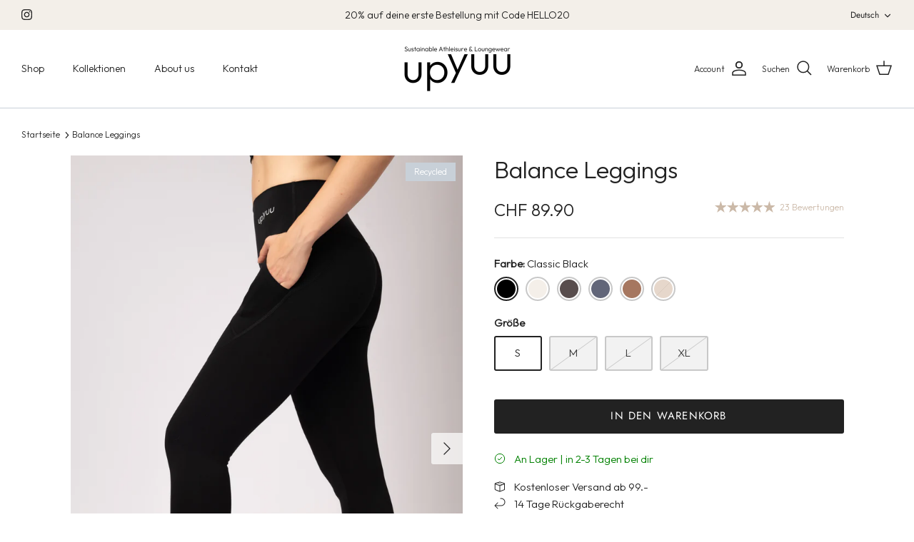

--- FILE ---
content_type: text/html; charset=utf-8
request_url: https://www.upyuu.com/products/balance-leggings
body_size: 41583
content:
<!DOCTYPE html><html lang="de" dir="ltr">
<head>
  <!-- Symmetry 5.6.0 -->

  <title>
    Balance Leggings &ndash; upyuu
  </title>

  <meta charset="utf-8" />
<meta name="viewport" content="width=device-width,initial-scale=1.0" />
<meta http-equiv="X-UA-Compatible" content="IE=edge">

<link rel="preconnect" href="https://cdn.shopify.com" crossorigin>
<link rel="preconnect" href="https://fonts.shopify.com" crossorigin>
<link rel="preconnect" href="https://monorail-edge.shopifysvc.com"><link rel="preload" as="font" href="//www.upyuu.com/cdn/fonts/jost/jost_n4.d47a1b6347ce4a4c9f437608011273009d91f2b7.woff2" type="font/woff2" crossorigin><link rel="preload" as="font" href="//www.upyuu.com/cdn/fonts/jost/jost_n5.7c8497861ffd15f4e1284cd221f14658b0e95d61.woff2" type="font/woff2" crossorigin><link rel="preload" as="font" href="//www.upyuu.com/cdn/fonts/ebgaramond/ebgaramond_n4.f03b4ad40330b0ec2af5bb96f169ce0df8a12bc0.woff2" type="font/woff2" crossorigin><link rel="preload" as="font" href="//www.upyuu.com/cdn/fonts/jost/jost_n4.d47a1b6347ce4a4c9f437608011273009d91f2b7.woff2" type="font/woff2" crossorigin><link rel="preload" href="//www.upyuu.com/cdn/shop/t/71/assets/vendor.min.js?v=11589511144441591071683267161" as="script">
<link rel="preload" href="//www.upyuu.com/cdn/shop/t/71/assets/theme.js?v=48950849070434044161683267161" as="script"><link rel="canonical" href="https://www.upyuu.com/products/balance-leggings" /><link rel="icon" href="//www.upyuu.com/cdn/shop/files/Favicon.png?crop=center&height=48&v=1678511050&width=48" type="image/png"><meta name="description" content="Details • High Waist und Squat Proof• Praktische Pockets auf beiden Seiten• Rezykliertes Nylon mit Spandex• 4-way Stretch• Feuchtigkeitsableitend und schnelltrocknend Beschreibung Ein Gefühl wie eine zweite Haut: Unsere High Waist 7/8 Balance Leggings ist perfekt für jedes Workout und jeden Look. Der superweiche Stoff ">
<style>
    @font-face {
  font-family: Jost;
  font-weight: 400;
  font-style: normal;
  font-display: fallback;
  src: url("//www.upyuu.com/cdn/fonts/jost/jost_n4.d47a1b6347ce4a4c9f437608011273009d91f2b7.woff2") format("woff2"),
       url("//www.upyuu.com/cdn/fonts/jost/jost_n4.791c46290e672b3f85c3d1c651ef2efa3819eadd.woff") format("woff");
}

    @font-face {
  font-family: Jost;
  font-weight: 700;
  font-style: normal;
  font-display: fallback;
  src: url("//www.upyuu.com/cdn/fonts/jost/jost_n7.921dc18c13fa0b0c94c5e2517ffe06139c3615a3.woff2") format("woff2"),
       url("//www.upyuu.com/cdn/fonts/jost/jost_n7.cbfc16c98c1e195f46c536e775e4e959c5f2f22b.woff") format("woff");
}

    @font-face {
  font-family: Jost;
  font-weight: 500;
  font-style: normal;
  font-display: fallback;
  src: url("//www.upyuu.com/cdn/fonts/jost/jost_n5.7c8497861ffd15f4e1284cd221f14658b0e95d61.woff2") format("woff2"),
       url("//www.upyuu.com/cdn/fonts/jost/jost_n5.fb6a06896db583cc2df5ba1b30d9c04383119dd9.woff") format("woff");
}

    @font-face {
  font-family: Jost;
  font-weight: 400;
  font-style: italic;
  font-display: fallback;
  src: url("//www.upyuu.com/cdn/fonts/jost/jost_i4.b690098389649750ada222b9763d55796c5283a5.woff2") format("woff2"),
       url("//www.upyuu.com/cdn/fonts/jost/jost_i4.fd766415a47e50b9e391ae7ec04e2ae25e7e28b0.woff") format("woff");
}

    @font-face {
  font-family: Jost;
  font-weight: 700;
  font-style: italic;
  font-display: fallback;
  src: url("//www.upyuu.com/cdn/fonts/jost/jost_i7.d8201b854e41e19d7ed9b1a31fe4fe71deea6d3f.woff2") format("woff2"),
       url("//www.upyuu.com/cdn/fonts/jost/jost_i7.eae515c34e26b6c853efddc3fc0c552e0de63757.woff") format("woff");
}

    @font-face {
  font-family: "EB Garamond";
  font-weight: 400;
  font-style: normal;
  font-display: fallback;
  src: url("//www.upyuu.com/cdn/fonts/ebgaramond/ebgaramond_n4.f03b4ad40330b0ec2af5bb96f169ce0df8a12bc0.woff2") format("woff2"),
       url("//www.upyuu.com/cdn/fonts/ebgaramond/ebgaramond_n4.73939a8b7fe7c6b6b560b459d64db062f2ba1a29.woff") format("woff");
}

    @font-face {
  font-family: Jost;
  font-weight: 400;
  font-style: normal;
  font-display: fallback;
  src: url("//www.upyuu.com/cdn/fonts/jost/jost_n4.d47a1b6347ce4a4c9f437608011273009d91f2b7.woff2") format("woff2"),
       url("//www.upyuu.com/cdn/fonts/jost/jost_n4.791c46290e672b3f85c3d1c651ef2efa3819eadd.woff") format("woff");
}

    @font-face {
  font-family: Jost;
  font-weight: 500;
  font-style: normal;
  font-display: fallback;
  src: url("//www.upyuu.com/cdn/fonts/jost/jost_n5.7c8497861ffd15f4e1284cd221f14658b0e95d61.woff2") format("woff2"),
       url("//www.upyuu.com/cdn/fonts/jost/jost_n5.fb6a06896db583cc2df5ba1b30d9c04383119dd9.woff") format("woff");
}

    @font-face {
  font-family: Jost;
  font-weight: 600;
  font-style: normal;
  font-display: fallback;
  src: url("//www.upyuu.com/cdn/fonts/jost/jost_n6.ec1178db7a7515114a2d84e3dd680832b7af8b99.woff2") format("woff2"),
       url("//www.upyuu.com/cdn/fonts/jost/jost_n6.b1178bb6bdd3979fef38e103a3816f6980aeaff9.woff") format("woff");
}

  </style>

 
  <meta property="og:site_name" content="upyuu">
<meta property="og:url" content="https://www.upyuu.com/products/balance-leggings">
<meta property="og:title" content="Balance Leggings">
<meta property="og:type" content="product">
<meta property="og:description" content="Details • High Waist und Squat Proof• Praktische Pockets auf beiden Seiten• Rezykliertes Nylon mit Spandex• 4-way Stretch• Feuchtigkeitsableitend und schnelltrocknend Beschreibung Ein Gefühl wie eine zweite Haut: Unsere High Waist 7/8 Balance Leggings ist perfekt für jedes Workout und jeden Look. Der superweiche Stoff "><meta property="og:image" content="http://www.upyuu.com/cdn/shop/products/upyuu_20221016-295_1200x1200.jpg?v=1686211460">
  <meta property="og:image:secure_url" content="https://www.upyuu.com/cdn/shop/products/upyuu_20221016-295_1200x1200.jpg?v=1686211460">
  <meta property="og:image:width" content="1362">
  <meta property="og:image:height" content="2040"><meta property="og:price:amount" content="89.90">
  <meta property="og:price:currency" content="CHF"><meta name="twitter:card" content="summary_large_image">
<meta name="twitter:title" content="Balance Leggings">
<meta name="twitter:description" content="Details • High Waist und Squat Proof• Praktische Pockets auf beiden Seiten• Rezykliertes Nylon mit Spandex• 4-way Stretch• Feuchtigkeitsableitend und schnelltrocknend Beschreibung Ein Gefühl wie eine zweite Haut: Unsere High Waist 7/8 Balance Leggings ist perfekt für jedes Workout und jeden Look. Der superweiche Stoff ">


  <link href="//www.upyuu.com/cdn/shop/t/71/assets/styles.css?v=150094778838610635231759333219" rel="stylesheet" type="text/css" media="all" />
<link rel="stylesheet" href="//www.upyuu.com/cdn/shop/t/71/assets/swatches.css?v=16740307406891670561696307438" media="print" onload="this.media='all'">
    <noscript><link rel="stylesheet" href="//www.upyuu.com/cdn/shop/t/71/assets/swatches.css?v=16740307406891670561696307438"></noscript><script>
    window.theme = window.theme || {};
    theme.money_format_with_product_code_preference = "CHF {{amount}}";
    theme.money_format_with_cart_code_preference = "CHF {{amount}}";
    theme.money_format = "CHF {{amount}}";
    theme.strings = {
      previous: "Bisherige",
      next: "Nächster",
      addressError: "Kann die Adresse nicht finden",
      addressNoResults: "Keine Ergebnisse für diese Adresse",
      addressQueryLimit: "Sie haben die Google- API-Nutzungsgrenze überschritten. Betrachten wir zu einem \u003ca href=\"https:\/\/developers.google.com\/maps\/premium\/usage-limits\"\u003ePremium-Paket\u003c\/a\u003e zu aktualisieren.",
      authError: "Es gab ein Problem bei Google Maps Konto zu authentifizieren.",
      icon_labels_left: "Links",
      icon_labels_right: "Rechts",
      icon_labels_down: "Runter",
      icon_labels_close: "Schließen",
      icon_labels_plus: "Plus",
      imageSlider: "Bilder",
      cart_terms_confirmation: "Sie müssen den Nutzungsbedingungen zustimmen, bevor Sie fortfahren.",
      products_listing_from: "Von",
      layout_live_search_see_all: "Alles anzeigen",
      products_product_add_to_cart: "In den Warenkorb",
      products_variant_no_stock: "Ausverkauft",
      products_variant_non_existent: "Nicht verfügbar",
      products_product_pick_a: "Wähle ein",
      general_navigation_menu_toggle_aria_label: "Menü umschalten",
      general_accessibility_labels_close: "Schließen",
      products_product_adding_to_cart: "Hinzufügen",
      products_product_added_to_cart: "Zum Warenkorb hinzugefügt",
      general_quick_search_pages: "Seiten",
      general_quick_search_no_results: "Leider konnten wir keine Ergebnisse finden",
      collections_general_see_all_subcollections: "Alles sehen..."
    };
    theme.routes = {
      cart_url: '/cart',
      cart_add_url: '/cart/add.js',
      cart_change_url: '/cart/change',
      predictive_search_url: '/search/suggest'
    };
    theme.settings = {
      cart_type: "drawer",
      quickbuy_style: "button",
      avoid_orphans: true
    };
    document.documentElement.classList.add('js');
  </script>

  <script>window.performance && window.performance.mark && window.performance.mark('shopify.content_for_header.start');</script><meta name="facebook-domain-verification" content="qnsy038e5kfrqk56q94cbxkz2nw3ef">
<meta name="facebook-domain-verification" content="agqu8d6a78bus4codz75hl6tjgnayt">
<meta name="google-site-verification" content="Kcdhs224w0qIYGriRF8I5BJzaRKhoz_VIczZW4JT-5c">
<meta id="shopify-digital-wallet" name="shopify-digital-wallet" content="/60478030021/digital_wallets/dialog">
<meta name="shopify-checkout-api-token" content="bea77d8eb399941ddd612c3c8c6ca017">
<meta id="in-context-paypal-metadata" data-shop-id="60478030021" data-venmo-supported="false" data-environment="production" data-locale="de_DE" data-paypal-v4="true" data-currency="CHF">
<link rel="alternate" hreflang="x-default" href="https://www.upyuu.com/products/balance-leggings">
<link rel="alternate" hreflang="de" href="https://www.upyuu.com/products/balance-leggings">
<link rel="alternate" hreflang="en" href="https://www.upyuu.com/en/products/balance-leggings">
<link rel="alternate" hreflang="fr" href="https://www.upyuu.com/fr/products/balance-leggings">
<link rel="alternate" type="application/json+oembed" href="https://www.upyuu.com/products/balance-leggings.oembed">
<script async="async" src="/checkouts/internal/preloads.js?locale=de-CH"></script>
<link rel="preconnect" href="https://shop.app" crossorigin="anonymous">
<script async="async" src="https://shop.app/checkouts/internal/preloads.js?locale=de-CH&shop_id=60478030021" crossorigin="anonymous"></script>
<script id="apple-pay-shop-capabilities" type="application/json">{"shopId":60478030021,"countryCode":"CH","currencyCode":"CHF","merchantCapabilities":["supports3DS"],"merchantId":"gid:\/\/shopify\/Shop\/60478030021","merchantName":"upyuu","requiredBillingContactFields":["postalAddress","email"],"requiredShippingContactFields":["postalAddress","email"],"shippingType":"shipping","supportedNetworks":["visa","masterCard","amex"],"total":{"type":"pending","label":"upyuu","amount":"1.00"},"shopifyPaymentsEnabled":true,"supportsSubscriptions":true}</script>
<script id="shopify-features" type="application/json">{"accessToken":"bea77d8eb399941ddd612c3c8c6ca017","betas":["rich-media-storefront-analytics"],"domain":"www.upyuu.com","predictiveSearch":true,"shopId":60478030021,"locale":"de"}</script>
<script>var Shopify = Shopify || {};
Shopify.shop = "upyuu.myshopify.com";
Shopify.locale = "de";
Shopify.currency = {"active":"CHF","rate":"1.0"};
Shopify.country = "CH";
Shopify.theme = {"name":"upyuu 4.0 (Backup - 05.05.2023 0800)","id":132293656773,"schema_name":"Symmetry","schema_version":"5.6.0","theme_store_id":568,"role":"main"};
Shopify.theme.handle = "null";
Shopify.theme.style = {"id":null,"handle":null};
Shopify.cdnHost = "www.upyuu.com/cdn";
Shopify.routes = Shopify.routes || {};
Shopify.routes.root = "/";</script>
<script type="module">!function(o){(o.Shopify=o.Shopify||{}).modules=!0}(window);</script>
<script>!function(o){function n(){var o=[];function n(){o.push(Array.prototype.slice.apply(arguments))}return n.q=o,n}var t=o.Shopify=o.Shopify||{};t.loadFeatures=n(),t.autoloadFeatures=n()}(window);</script>
<script>
  window.ShopifyPay = window.ShopifyPay || {};
  window.ShopifyPay.apiHost = "shop.app\/pay";
  window.ShopifyPay.redirectState = null;
</script>
<script id="shop-js-analytics" type="application/json">{"pageType":"product"}</script>
<script defer="defer" async type="module" src="//www.upyuu.com/cdn/shopifycloud/shop-js/modules/v2/client.init-shop-cart-sync_XknANqpX.de.esm.js"></script>
<script defer="defer" async type="module" src="//www.upyuu.com/cdn/shopifycloud/shop-js/modules/v2/chunk.common_DvdeXi9P.esm.js"></script>
<script type="module">
  await import("//www.upyuu.com/cdn/shopifycloud/shop-js/modules/v2/client.init-shop-cart-sync_XknANqpX.de.esm.js");
await import("//www.upyuu.com/cdn/shopifycloud/shop-js/modules/v2/chunk.common_DvdeXi9P.esm.js");

  window.Shopify.SignInWithShop?.initShopCartSync?.({"fedCMEnabled":true,"windoidEnabled":true});

</script>
<script>
  window.Shopify = window.Shopify || {};
  if (!window.Shopify.featureAssets) window.Shopify.featureAssets = {};
  window.Shopify.featureAssets['shop-js'] = {"shop-cart-sync":["modules/v2/client.shop-cart-sync_D9JQGxjh.de.esm.js","modules/v2/chunk.common_DvdeXi9P.esm.js"],"init-fed-cm":["modules/v2/client.init-fed-cm_DMo35JdQ.de.esm.js","modules/v2/chunk.common_DvdeXi9P.esm.js"],"init-windoid":["modules/v2/client.init-windoid_B3VvhkL7.de.esm.js","modules/v2/chunk.common_DvdeXi9P.esm.js"],"shop-cash-offers":["modules/v2/client.shop-cash-offers_CYQv6hn3.de.esm.js","modules/v2/chunk.common_DvdeXi9P.esm.js","modules/v2/chunk.modal_CkJq5XGD.esm.js"],"shop-button":["modules/v2/client.shop-button_Baq_RTkq.de.esm.js","modules/v2/chunk.common_DvdeXi9P.esm.js"],"init-shop-email-lookup-coordinator":["modules/v2/client.init-shop-email-lookup-coordinator_Bz_MA9Op.de.esm.js","modules/v2/chunk.common_DvdeXi9P.esm.js"],"shop-toast-manager":["modules/v2/client.shop-toast-manager_DCWfOqRF.de.esm.js","modules/v2/chunk.common_DvdeXi9P.esm.js"],"shop-login-button":["modules/v2/client.shop-login-button_caaxNUOr.de.esm.js","modules/v2/chunk.common_DvdeXi9P.esm.js","modules/v2/chunk.modal_CkJq5XGD.esm.js"],"avatar":["modules/v2/client.avatar_BTnouDA3.de.esm.js"],"init-shop-cart-sync":["modules/v2/client.init-shop-cart-sync_XknANqpX.de.esm.js","modules/v2/chunk.common_DvdeXi9P.esm.js"],"pay-button":["modules/v2/client.pay-button_CKXSOdRt.de.esm.js","modules/v2/chunk.common_DvdeXi9P.esm.js"],"init-shop-for-new-customer-accounts":["modules/v2/client.init-shop-for-new-customer-accounts_CbyP-mMl.de.esm.js","modules/v2/client.shop-login-button_caaxNUOr.de.esm.js","modules/v2/chunk.common_DvdeXi9P.esm.js","modules/v2/chunk.modal_CkJq5XGD.esm.js"],"init-customer-accounts-sign-up":["modules/v2/client.init-customer-accounts-sign-up_CDG_EMX9.de.esm.js","modules/v2/client.shop-login-button_caaxNUOr.de.esm.js","modules/v2/chunk.common_DvdeXi9P.esm.js","modules/v2/chunk.modal_CkJq5XGD.esm.js"],"shop-follow-button":["modules/v2/client.shop-follow-button_DKjGFHnv.de.esm.js","modules/v2/chunk.common_DvdeXi9P.esm.js","modules/v2/chunk.modal_CkJq5XGD.esm.js"],"checkout-modal":["modules/v2/client.checkout-modal_DiCgWgoC.de.esm.js","modules/v2/chunk.common_DvdeXi9P.esm.js","modules/v2/chunk.modal_CkJq5XGD.esm.js"],"init-customer-accounts":["modules/v2/client.init-customer-accounts_CBDBRCw9.de.esm.js","modules/v2/client.shop-login-button_caaxNUOr.de.esm.js","modules/v2/chunk.common_DvdeXi9P.esm.js","modules/v2/chunk.modal_CkJq5XGD.esm.js"],"lead-capture":["modules/v2/client.lead-capture_ASe7qa-m.de.esm.js","modules/v2/chunk.common_DvdeXi9P.esm.js","modules/v2/chunk.modal_CkJq5XGD.esm.js"],"shop-login":["modules/v2/client.shop-login_Cve_5msa.de.esm.js","modules/v2/chunk.common_DvdeXi9P.esm.js","modules/v2/chunk.modal_CkJq5XGD.esm.js"],"payment-terms":["modules/v2/client.payment-terms_D0YjRyyK.de.esm.js","modules/v2/chunk.common_DvdeXi9P.esm.js","modules/v2/chunk.modal_CkJq5XGD.esm.js"]};
</script>
<script>(function() {
  var isLoaded = false;
  function asyncLoad() {
    if (isLoaded) return;
    isLoaded = true;
    var urls = ["\/\/cdn.shopify.com\/proxy\/cb2020803c6e92dce8d9a0a6ab94dbb25f404012d411649f8f62d783d9ed4aa8\/static.cdn.printful.com\/static\/js\/external\/shopify-product-customizer.js?v=0.28\u0026shop=upyuu.myshopify.com\u0026sp-cache-control=cHVibGljLCBtYXgtYWdlPTkwMA"];
    for (var i = 0; i < urls.length; i++) {
      var s = document.createElement('script');
      s.type = 'text/javascript';
      s.async = true;
      s.src = urls[i];
      var x = document.getElementsByTagName('script')[0];
      x.parentNode.insertBefore(s, x);
    }
  };
  if(window.attachEvent) {
    window.attachEvent('onload', asyncLoad);
  } else {
    window.addEventListener('load', asyncLoad, false);
  }
})();</script>
<script id="__st">var __st={"a":60478030021,"offset":3600,"reqid":"6ab4ac2d-8204-42ae-96d3-ba23a88ea51c-1768883553","pageurl":"www.upyuu.com\/products\/balance-leggings","u":"9c3853937fa5","p":"product","rtyp":"product","rid":7309285654725};</script>
<script>window.ShopifyPaypalV4VisibilityTracking = true;</script>
<script id="captcha-bootstrap">!function(){'use strict';const t='contact',e='account',n='new_comment',o=[[t,t],['blogs',n],['comments',n],[t,'customer']],c=[[e,'customer_login'],[e,'guest_login'],[e,'recover_customer_password'],[e,'create_customer']],r=t=>t.map((([t,e])=>`form[action*='/${t}']:not([data-nocaptcha='true']) input[name='form_type'][value='${e}']`)).join(','),a=t=>()=>t?[...document.querySelectorAll(t)].map((t=>t.form)):[];function s(){const t=[...o],e=r(t);return a(e)}const i='password',u='form_key',d=['recaptcha-v3-token','g-recaptcha-response','h-captcha-response',i],f=()=>{try{return window.sessionStorage}catch{return}},m='__shopify_v',_=t=>t.elements[u];function p(t,e,n=!1){try{const o=window.sessionStorage,c=JSON.parse(o.getItem(e)),{data:r}=function(t){const{data:e,action:n}=t;return t[m]||n?{data:e,action:n}:{data:t,action:n}}(c);for(const[e,n]of Object.entries(r))t.elements[e]&&(t.elements[e].value=n);n&&o.removeItem(e)}catch(o){console.error('form repopulation failed',{error:o})}}const l='form_type',E='cptcha';function T(t){t.dataset[E]=!0}const w=window,h=w.document,L='Shopify',v='ce_forms',y='captcha';let A=!1;((t,e)=>{const n=(g='f06e6c50-85a8-45c8-87d0-21a2b65856fe',I='https://cdn.shopify.com/shopifycloud/storefront-forms-hcaptcha/ce_storefront_forms_captcha_hcaptcha.v1.5.2.iife.js',D={infoText:'Durch hCaptcha geschützt',privacyText:'Datenschutz',termsText:'Allgemeine Geschäftsbedingungen'},(t,e,n)=>{const o=w[L][v],c=o.bindForm;if(c)return c(t,g,e,D).then(n);var r;o.q.push([[t,g,e,D],n]),r=I,A||(h.body.append(Object.assign(h.createElement('script'),{id:'captcha-provider',async:!0,src:r})),A=!0)});var g,I,D;w[L]=w[L]||{},w[L][v]=w[L][v]||{},w[L][v].q=[],w[L][y]=w[L][y]||{},w[L][y].protect=function(t,e){n(t,void 0,e),T(t)},Object.freeze(w[L][y]),function(t,e,n,w,h,L){const[v,y,A,g]=function(t,e,n){const i=e?o:[],u=t?c:[],d=[...i,...u],f=r(d),m=r(i),_=r(d.filter((([t,e])=>n.includes(e))));return[a(f),a(m),a(_),s()]}(w,h,L),I=t=>{const e=t.target;return e instanceof HTMLFormElement?e:e&&e.form},D=t=>v().includes(t);t.addEventListener('submit',(t=>{const e=I(t);if(!e)return;const n=D(e)&&!e.dataset.hcaptchaBound&&!e.dataset.recaptchaBound,o=_(e),c=g().includes(e)&&(!o||!o.value);(n||c)&&t.preventDefault(),c&&!n&&(function(t){try{if(!f())return;!function(t){const e=f();if(!e)return;const n=_(t);if(!n)return;const o=n.value;o&&e.removeItem(o)}(t);const e=Array.from(Array(32),(()=>Math.random().toString(36)[2])).join('');!function(t,e){_(t)||t.append(Object.assign(document.createElement('input'),{type:'hidden',name:u})),t.elements[u].value=e}(t,e),function(t,e){const n=f();if(!n)return;const o=[...t.querySelectorAll(`input[type='${i}']`)].map((({name:t})=>t)),c=[...d,...o],r={};for(const[a,s]of new FormData(t).entries())c.includes(a)||(r[a]=s);n.setItem(e,JSON.stringify({[m]:1,action:t.action,data:r}))}(t,e)}catch(e){console.error('failed to persist form',e)}}(e),e.submit())}));const S=(t,e)=>{t&&!t.dataset[E]&&(n(t,e.some((e=>e===t))),T(t))};for(const o of['focusin','change'])t.addEventListener(o,(t=>{const e=I(t);D(e)&&S(e,y())}));const B=e.get('form_key'),M=e.get(l),P=B&&M;t.addEventListener('DOMContentLoaded',(()=>{const t=y();if(P)for(const e of t)e.elements[l].value===M&&p(e,B);[...new Set([...A(),...v().filter((t=>'true'===t.dataset.shopifyCaptcha))])].forEach((e=>S(e,t)))}))}(h,new URLSearchParams(w.location.search),n,t,e,['guest_login'])})(!0,!0)}();</script>
<script integrity="sha256-4kQ18oKyAcykRKYeNunJcIwy7WH5gtpwJnB7kiuLZ1E=" data-source-attribution="shopify.loadfeatures" defer="defer" src="//www.upyuu.com/cdn/shopifycloud/storefront/assets/storefront/load_feature-a0a9edcb.js" crossorigin="anonymous"></script>
<script crossorigin="anonymous" defer="defer" src="//www.upyuu.com/cdn/shopifycloud/storefront/assets/shopify_pay/storefront-65b4c6d7.js?v=20250812"></script>
<script data-source-attribution="shopify.dynamic_checkout.dynamic.init">var Shopify=Shopify||{};Shopify.PaymentButton=Shopify.PaymentButton||{isStorefrontPortableWallets:!0,init:function(){window.Shopify.PaymentButton.init=function(){};var t=document.createElement("script");t.src="https://www.upyuu.com/cdn/shopifycloud/portable-wallets/latest/portable-wallets.de.js",t.type="module",document.head.appendChild(t)}};
</script>
<script data-source-attribution="shopify.dynamic_checkout.buyer_consent">
  function portableWalletsHideBuyerConsent(e){var t=document.getElementById("shopify-buyer-consent"),n=document.getElementById("shopify-subscription-policy-button");t&&n&&(t.classList.add("hidden"),t.setAttribute("aria-hidden","true"),n.removeEventListener("click",e))}function portableWalletsShowBuyerConsent(e){var t=document.getElementById("shopify-buyer-consent"),n=document.getElementById("shopify-subscription-policy-button");t&&n&&(t.classList.remove("hidden"),t.removeAttribute("aria-hidden"),n.addEventListener("click",e))}window.Shopify?.PaymentButton&&(window.Shopify.PaymentButton.hideBuyerConsent=portableWalletsHideBuyerConsent,window.Shopify.PaymentButton.showBuyerConsent=portableWalletsShowBuyerConsent);
</script>
<script data-source-attribution="shopify.dynamic_checkout.cart.bootstrap">document.addEventListener("DOMContentLoaded",(function(){function t(){return document.querySelector("shopify-accelerated-checkout-cart, shopify-accelerated-checkout")}if(t())Shopify.PaymentButton.init();else{new MutationObserver((function(e,n){t()&&(Shopify.PaymentButton.init(),n.disconnect())})).observe(document.body,{childList:!0,subtree:!0})}}));
</script>
<link id="shopify-accelerated-checkout-styles" rel="stylesheet" media="screen" href="https://www.upyuu.com/cdn/shopifycloud/portable-wallets/latest/accelerated-checkout-backwards-compat.css" crossorigin="anonymous">
<style id="shopify-accelerated-checkout-cart">
        #shopify-buyer-consent {
  margin-top: 1em;
  display: inline-block;
  width: 100%;
}

#shopify-buyer-consent.hidden {
  display: none;
}

#shopify-subscription-policy-button {
  background: none;
  border: none;
  padding: 0;
  text-decoration: underline;
  font-size: inherit;
  cursor: pointer;
}

#shopify-subscription-policy-button::before {
  box-shadow: none;
}

      </style>
<script id="sections-script" data-sections="product-recommendations" defer="defer" src="//www.upyuu.com/cdn/shop/t/71/compiled_assets/scripts.js?v=2448"></script>
<script>window.performance && window.performance.mark && window.performance.mark('shopify.content_for_header.end');</script>
 <!-- roartheme: FontPicker app -->

<!-- Hotjar Tracking Code for https://www.upyuu.com -->

<script>
    (function(h,o,t,j,a,r){
        h.hj=h.hj||function(){(h.hj.q=h.hj.q||[]).push(arguments)};
        h._hjSettings={hjid:3225809,hjsv:6};
        a=o.getElementsByTagName('head')[0];
        r=o.createElement('script');r.async=1;
        r.src=t+h._hjSettings.hjid+j+h._hjSettings.hjsv;
        a.appendChild(r);
    })(window,document,'https://static.hotjar.com/c/hotjar-','.js?sv=');
</script>

<!-- End Hotjar -->
<!-- BEGIN app block: shopify://apps/rt-google-fonts-custom-fonts/blocks/app-embed/2caf2c68-0038-455e-b0b9-066a7c2ad923 --><link rel="preload" as="style" href="https://fonts.googleapis.com/css2?family=Outfit:ital,wght@0,300&display=swap">
            <link rel="stylesheet" href="https://fonts.googleapis.com/css2?family=Outfit:ital,wght@0,300&display=swap"><link rel="preconnect" href="https://fonts.gstatic.com" crossorigin><style id="rafp-stylesheet">body,h1,h2,h3,h4,h5,h6,p,blockquote,li,a,strong,b,em {font-family:"Outfit"!important;font-weight:300!important;
        font-style:normal!important;}@media screen and (max-width: 749px) {body,h1,h2,h3,h4,h5,h6,p,blockquote,li,a,strong,b,em {}}
    </style>
<!-- END app block --><script src="https://cdn.shopify.com/extensions/9829290c-2b6c-4517-a42f-0d6eacabb442/1.1.0/assets/font.js" type="text/javascript" defer="defer"></script>
<link href="https://cdn.shopify.com/extensions/9829290c-2b6c-4517-a42f-0d6eacabb442/1.1.0/assets/font.css" rel="stylesheet" type="text/css" media="all">
<link href="https://monorail-edge.shopifysvc.com" rel="dns-prefetch">
<script>(function(){if ("sendBeacon" in navigator && "performance" in window) {try {var session_token_from_headers = performance.getEntriesByType('navigation')[0].serverTiming.find(x => x.name == '_s').description;} catch {var session_token_from_headers = undefined;}var session_cookie_matches = document.cookie.match(/_shopify_s=([^;]*)/);var session_token_from_cookie = session_cookie_matches && session_cookie_matches.length === 2 ? session_cookie_matches[1] : "";var session_token = session_token_from_headers || session_token_from_cookie || "";function handle_abandonment_event(e) {var entries = performance.getEntries().filter(function(entry) {return /monorail-edge.shopifysvc.com/.test(entry.name);});if (!window.abandonment_tracked && entries.length === 0) {window.abandonment_tracked = true;var currentMs = Date.now();var navigation_start = performance.timing.navigationStart;var payload = {shop_id: 60478030021,url: window.location.href,navigation_start,duration: currentMs - navigation_start,session_token,page_type: "product"};window.navigator.sendBeacon("https://monorail-edge.shopifysvc.com/v1/produce", JSON.stringify({schema_id: "online_store_buyer_site_abandonment/1.1",payload: payload,metadata: {event_created_at_ms: currentMs,event_sent_at_ms: currentMs}}));}}window.addEventListener('pagehide', handle_abandonment_event);}}());</script>
<script id="web-pixels-manager-setup">(function e(e,d,r,n,o){if(void 0===o&&(o={}),!Boolean(null===(a=null===(i=window.Shopify)||void 0===i?void 0:i.analytics)||void 0===a?void 0:a.replayQueue)){var i,a;window.Shopify=window.Shopify||{};var t=window.Shopify;t.analytics=t.analytics||{};var s=t.analytics;s.replayQueue=[],s.publish=function(e,d,r){return s.replayQueue.push([e,d,r]),!0};try{self.performance.mark("wpm:start")}catch(e){}var l=function(){var e={modern:/Edge?\/(1{2}[4-9]|1[2-9]\d|[2-9]\d{2}|\d{4,})\.\d+(\.\d+|)|Firefox\/(1{2}[4-9]|1[2-9]\d|[2-9]\d{2}|\d{4,})\.\d+(\.\d+|)|Chrom(ium|e)\/(9{2}|\d{3,})\.\d+(\.\d+|)|(Maci|X1{2}).+ Version\/(15\.\d+|(1[6-9]|[2-9]\d|\d{3,})\.\d+)([,.]\d+|)( \(\w+\)|)( Mobile\/\w+|) Safari\/|Chrome.+OPR\/(9{2}|\d{3,})\.\d+\.\d+|(CPU[ +]OS|iPhone[ +]OS|CPU[ +]iPhone|CPU IPhone OS|CPU iPad OS)[ +]+(15[._]\d+|(1[6-9]|[2-9]\d|\d{3,})[._]\d+)([._]\d+|)|Android:?[ /-](13[3-9]|1[4-9]\d|[2-9]\d{2}|\d{4,})(\.\d+|)(\.\d+|)|Android.+Firefox\/(13[5-9]|1[4-9]\d|[2-9]\d{2}|\d{4,})\.\d+(\.\d+|)|Android.+Chrom(ium|e)\/(13[3-9]|1[4-9]\d|[2-9]\d{2}|\d{4,})\.\d+(\.\d+|)|SamsungBrowser\/([2-9]\d|\d{3,})\.\d+/,legacy:/Edge?\/(1[6-9]|[2-9]\d|\d{3,})\.\d+(\.\d+|)|Firefox\/(5[4-9]|[6-9]\d|\d{3,})\.\d+(\.\d+|)|Chrom(ium|e)\/(5[1-9]|[6-9]\d|\d{3,})\.\d+(\.\d+|)([\d.]+$|.*Safari\/(?![\d.]+ Edge\/[\d.]+$))|(Maci|X1{2}).+ Version\/(10\.\d+|(1[1-9]|[2-9]\d|\d{3,})\.\d+)([,.]\d+|)( \(\w+\)|)( Mobile\/\w+|) Safari\/|Chrome.+OPR\/(3[89]|[4-9]\d|\d{3,})\.\d+\.\d+|(CPU[ +]OS|iPhone[ +]OS|CPU[ +]iPhone|CPU IPhone OS|CPU iPad OS)[ +]+(10[._]\d+|(1[1-9]|[2-9]\d|\d{3,})[._]\d+)([._]\d+|)|Android:?[ /-](13[3-9]|1[4-9]\d|[2-9]\d{2}|\d{4,})(\.\d+|)(\.\d+|)|Mobile Safari.+OPR\/([89]\d|\d{3,})\.\d+\.\d+|Android.+Firefox\/(13[5-9]|1[4-9]\d|[2-9]\d{2}|\d{4,})\.\d+(\.\d+|)|Android.+Chrom(ium|e)\/(13[3-9]|1[4-9]\d|[2-9]\d{2}|\d{4,})\.\d+(\.\d+|)|Android.+(UC? ?Browser|UCWEB|U3)[ /]?(15\.([5-9]|\d{2,})|(1[6-9]|[2-9]\d|\d{3,})\.\d+)\.\d+|SamsungBrowser\/(5\.\d+|([6-9]|\d{2,})\.\d+)|Android.+MQ{2}Browser\/(14(\.(9|\d{2,})|)|(1[5-9]|[2-9]\d|\d{3,})(\.\d+|))(\.\d+|)|K[Aa][Ii]OS\/(3\.\d+|([4-9]|\d{2,})\.\d+)(\.\d+|)/},d=e.modern,r=e.legacy,n=navigator.userAgent;return n.match(d)?"modern":n.match(r)?"legacy":"unknown"}(),u="modern"===l?"modern":"legacy",c=(null!=n?n:{modern:"",legacy:""})[u],f=function(e){return[e.baseUrl,"/wpm","/b",e.hashVersion,"modern"===e.buildTarget?"m":"l",".js"].join("")}({baseUrl:d,hashVersion:r,buildTarget:u}),m=function(e){var d=e.version,r=e.bundleTarget,n=e.surface,o=e.pageUrl,i=e.monorailEndpoint;return{emit:function(e){var a=e.status,t=e.errorMsg,s=(new Date).getTime(),l=JSON.stringify({metadata:{event_sent_at_ms:s},events:[{schema_id:"web_pixels_manager_load/3.1",payload:{version:d,bundle_target:r,page_url:o,status:a,surface:n,error_msg:t},metadata:{event_created_at_ms:s}}]});if(!i)return console&&console.warn&&console.warn("[Web Pixels Manager] No Monorail endpoint provided, skipping logging."),!1;try{return self.navigator.sendBeacon.bind(self.navigator)(i,l)}catch(e){}var u=new XMLHttpRequest;try{return u.open("POST",i,!0),u.setRequestHeader("Content-Type","text/plain"),u.send(l),!0}catch(e){return console&&console.warn&&console.warn("[Web Pixels Manager] Got an unhandled error while logging to Monorail."),!1}}}}({version:r,bundleTarget:l,surface:e.surface,pageUrl:self.location.href,monorailEndpoint:e.monorailEndpoint});try{o.browserTarget=l,function(e){var d=e.src,r=e.async,n=void 0===r||r,o=e.onload,i=e.onerror,a=e.sri,t=e.scriptDataAttributes,s=void 0===t?{}:t,l=document.createElement("script"),u=document.querySelector("head"),c=document.querySelector("body");if(l.async=n,l.src=d,a&&(l.integrity=a,l.crossOrigin="anonymous"),s)for(var f in s)if(Object.prototype.hasOwnProperty.call(s,f))try{l.dataset[f]=s[f]}catch(e){}if(o&&l.addEventListener("load",o),i&&l.addEventListener("error",i),u)u.appendChild(l);else{if(!c)throw new Error("Did not find a head or body element to append the script");c.appendChild(l)}}({src:f,async:!0,onload:function(){if(!function(){var e,d;return Boolean(null===(d=null===(e=window.Shopify)||void 0===e?void 0:e.analytics)||void 0===d?void 0:d.initialized)}()){var d=window.webPixelsManager.init(e)||void 0;if(d){var r=window.Shopify.analytics;r.replayQueue.forEach((function(e){var r=e[0],n=e[1],o=e[2];d.publishCustomEvent(r,n,o)})),r.replayQueue=[],r.publish=d.publishCustomEvent,r.visitor=d.visitor,r.initialized=!0}}},onerror:function(){return m.emit({status:"failed",errorMsg:"".concat(f," has failed to load")})},sri:function(e){var d=/^sha384-[A-Za-z0-9+/=]+$/;return"string"==typeof e&&d.test(e)}(c)?c:"",scriptDataAttributes:o}),m.emit({status:"loading"})}catch(e){m.emit({status:"failed",errorMsg:(null==e?void 0:e.message)||"Unknown error"})}}})({shopId: 60478030021,storefrontBaseUrl: "https://www.upyuu.com",extensionsBaseUrl: "https://extensions.shopifycdn.com/cdn/shopifycloud/web-pixels-manager",monorailEndpoint: "https://monorail-edge.shopifysvc.com/unstable/produce_batch",surface: "storefront-renderer",enabledBetaFlags: ["2dca8a86"],webPixelsConfigList: [{"id":"590643397","configuration":"{\"config\":\"{\\\"pixel_id\\\":\\\"G-Z8Q3R7JWF7\\\",\\\"target_country\\\":\\\"CH\\\",\\\"gtag_events\\\":[{\\\"type\\\":\\\"begin_checkout\\\",\\\"action_label\\\":\\\"G-Z8Q3R7JWF7\\\"},{\\\"type\\\":\\\"search\\\",\\\"action_label\\\":\\\"G-Z8Q3R7JWF7\\\"},{\\\"type\\\":\\\"view_item\\\",\\\"action_label\\\":[\\\"G-Z8Q3R7JWF7\\\",\\\"MC-7JK9VMLX0M\\\"]},{\\\"type\\\":\\\"purchase\\\",\\\"action_label\\\":[\\\"G-Z8Q3R7JWF7\\\",\\\"MC-7JK9VMLX0M\\\"]},{\\\"type\\\":\\\"page_view\\\",\\\"action_label\\\":[\\\"G-Z8Q3R7JWF7\\\",\\\"MC-7JK9VMLX0M\\\"]},{\\\"type\\\":\\\"add_payment_info\\\",\\\"action_label\\\":\\\"G-Z8Q3R7JWF7\\\"},{\\\"type\\\":\\\"add_to_cart\\\",\\\"action_label\\\":\\\"G-Z8Q3R7JWF7\\\"}],\\\"enable_monitoring_mode\\\":false}\"}","eventPayloadVersion":"v1","runtimeContext":"OPEN","scriptVersion":"b2a88bafab3e21179ed38636efcd8a93","type":"APP","apiClientId":1780363,"privacyPurposes":[],"dataSharingAdjustments":{"protectedCustomerApprovalScopes":["read_customer_address","read_customer_email","read_customer_name","read_customer_personal_data","read_customer_phone"]}},{"id":"186941637","configuration":"{\"pixel_id\":\"791117728840436\",\"pixel_type\":\"facebook_pixel\",\"metaapp_system_user_token\":\"-\"}","eventPayloadVersion":"v1","runtimeContext":"OPEN","scriptVersion":"ca16bc87fe92b6042fbaa3acc2fbdaa6","type":"APP","apiClientId":2329312,"privacyPurposes":["ANALYTICS","MARKETING","SALE_OF_DATA"],"dataSharingAdjustments":{"protectedCustomerApprovalScopes":["read_customer_address","read_customer_email","read_customer_name","read_customer_personal_data","read_customer_phone"]}},{"id":"shopify-app-pixel","configuration":"{}","eventPayloadVersion":"v1","runtimeContext":"STRICT","scriptVersion":"0450","apiClientId":"shopify-pixel","type":"APP","privacyPurposes":["ANALYTICS","MARKETING"]},{"id":"shopify-custom-pixel","eventPayloadVersion":"v1","runtimeContext":"LAX","scriptVersion":"0450","apiClientId":"shopify-pixel","type":"CUSTOM","privacyPurposes":["ANALYTICS","MARKETING"]}],isMerchantRequest: false,initData: {"shop":{"name":"upyuu","paymentSettings":{"currencyCode":"CHF"},"myshopifyDomain":"upyuu.myshopify.com","countryCode":"CH","storefrontUrl":"https:\/\/www.upyuu.com"},"customer":null,"cart":null,"checkout":null,"productVariants":[{"price":{"amount":89.9,"currencyCode":"CHF"},"product":{"title":"Balance Leggings","vendor":"upyuu","id":"7309285654725","untranslatedTitle":"Balance Leggings","url":"\/products\/balance-leggings","type":""},"id":"41849479266501","image":{"src":"\/\/www.upyuu.com\/cdn\/shop\/products\/upyuu_20221016-295.jpg?v=1686211460"},"sku":"","title":"Classic Black \/ S","untranslatedTitle":"Classic Black \/ S"},{"price":{"amount":89.9,"currencyCode":"CHF"},"product":{"title":"Balance Leggings","vendor":"upyuu","id":"7309285654725","untranslatedTitle":"Balance Leggings","url":"\/products\/balance-leggings","type":""},"id":"41849479299269","image":{"src":"\/\/www.upyuu.com\/cdn\/shop\/products\/upyuu_20221016-295.jpg?v=1686211460"},"sku":"","title":"Classic Black \/ M","untranslatedTitle":"Classic Black \/ M"},{"price":{"amount":89.9,"currencyCode":"CHF"},"product":{"title":"Balance Leggings","vendor":"upyuu","id":"7309285654725","untranslatedTitle":"Balance Leggings","url":"\/products\/balance-leggings","type":""},"id":"41849479332037","image":{"src":"\/\/www.upyuu.com\/cdn\/shop\/products\/upyuu_20221016-295.jpg?v=1686211460"},"sku":"","title":"Classic Black \/ L","untranslatedTitle":"Classic Black \/ L"},{"price":{"amount":89.9,"currencyCode":"CHF"},"product":{"title":"Balance Leggings","vendor":"upyuu","id":"7309285654725","untranslatedTitle":"Balance Leggings","url":"\/products\/balance-leggings","type":""},"id":"41849479364805","image":{"src":"\/\/www.upyuu.com\/cdn\/shop\/products\/upyuu_20221016-295.jpg?v=1686211460"},"sku":"","title":"Classic Black \/ XL","untranslatedTitle":"Classic Black \/ XL"},{"price":{"amount":89.9,"currencyCode":"CHF"},"product":{"title":"Balance Leggings","vendor":"upyuu","id":"7309285654725","untranslatedTitle":"Balance Leggings","url":"\/products\/balance-leggings","type":""},"id":"41849479954629","image":{"src":"\/\/www.upyuu.com\/cdn\/shop\/products\/upyuu_20221016-65.jpg?v=1686211460"},"sku":"","title":"Crema \/ S","untranslatedTitle":"Crema \/ S"},{"price":{"amount":89.9,"currencyCode":"CHF"},"product":{"title":"Balance Leggings","vendor":"upyuu","id":"7309285654725","untranslatedTitle":"Balance Leggings","url":"\/products\/balance-leggings","type":""},"id":"41849479987397","image":{"src":"\/\/www.upyuu.com\/cdn\/shop\/products\/upyuu_20221016-65.jpg?v=1686211460"},"sku":"","title":"Crema \/ M","untranslatedTitle":"Crema \/ M"},{"price":{"amount":89.9,"currencyCode":"CHF"},"product":{"title":"Balance Leggings","vendor":"upyuu","id":"7309285654725","untranslatedTitle":"Balance Leggings","url":"\/products\/balance-leggings","type":""},"id":"41849480020165","image":{"src":"\/\/www.upyuu.com\/cdn\/shop\/products\/upyuu_20221016-65.jpg?v=1686211460"},"sku":"","title":"Crema \/ L","untranslatedTitle":"Crema \/ L"},{"price":{"amount":89.9,"currencyCode":"CHF"},"product":{"title":"Balance Leggings","vendor":"upyuu","id":"7309285654725","untranslatedTitle":"Balance Leggings","url":"\/products\/balance-leggings","type":""},"id":"41849480052933","image":{"src":"\/\/www.upyuu.com\/cdn\/shop\/products\/upyuu_20221016-65.jpg?v=1686211460"},"sku":"","title":"Crema \/ XL","untranslatedTitle":"Crema \/ XL"},{"price":{"amount":89.9,"currencyCode":"CHF"},"product":{"title":"Balance Leggings","vendor":"upyuu","id":"7309285654725","untranslatedTitle":"Balance Leggings","url":"\/products\/balance-leggings","type":""},"id":"41849479397573","image":{"src":"\/\/www.upyuu.com\/cdn\/shop\/products\/upyuu_20221016-252.jpg?v=1667122891"},"sku":"","title":"Stone Grey \/ S","untranslatedTitle":"Stone Grey \/ S"},{"price":{"amount":89.9,"currencyCode":"CHF"},"product":{"title":"Balance Leggings","vendor":"upyuu","id":"7309285654725","untranslatedTitle":"Balance Leggings","url":"\/products\/balance-leggings","type":""},"id":"41849479430341","image":{"src":"\/\/www.upyuu.com\/cdn\/shop\/products\/upyuu_20221016-252.jpg?v=1667122891"},"sku":"","title":"Stone Grey \/ M","untranslatedTitle":"Stone Grey \/ M"},{"price":{"amount":89.9,"currencyCode":"CHF"},"product":{"title":"Balance Leggings","vendor":"upyuu","id":"7309285654725","untranslatedTitle":"Balance Leggings","url":"\/products\/balance-leggings","type":""},"id":"41849479463109","image":{"src":"\/\/www.upyuu.com\/cdn\/shop\/products\/upyuu_20221016-252.jpg?v=1667122891"},"sku":"","title":"Stone Grey \/ L","untranslatedTitle":"Stone Grey \/ L"},{"price":{"amount":89.9,"currencyCode":"CHF"},"product":{"title":"Balance Leggings","vendor":"upyuu","id":"7309285654725","untranslatedTitle":"Balance Leggings","url":"\/products\/balance-leggings","type":""},"id":"41849479495877","image":{"src":"\/\/www.upyuu.com\/cdn\/shop\/products\/upyuu_20221016-252.jpg?v=1667122891"},"sku":"","title":"Stone Grey \/ XL","untranslatedTitle":"Stone Grey \/ XL"},{"price":{"amount":89.9,"currencyCode":"CHF"},"product":{"title":"Balance Leggings","vendor":"upyuu","id":"7309285654725","untranslatedTitle":"Balance Leggings","url":"\/products\/balance-leggings","type":""},"id":"41849479528645","image":{"src":"\/\/www.upyuu.com\/cdn\/shop\/products\/upyuu_20221016-19.jpg?v=1667122891"},"sku":"","title":"Denim Blue \/ S","untranslatedTitle":"Denim Blue \/ S"},{"price":{"amount":89.9,"currencyCode":"CHF"},"product":{"title":"Balance Leggings","vendor":"upyuu","id":"7309285654725","untranslatedTitle":"Balance Leggings","url":"\/products\/balance-leggings","type":""},"id":"41849479561413","image":{"src":"\/\/www.upyuu.com\/cdn\/shop\/products\/upyuu_20221016-19.jpg?v=1667122891"},"sku":"","title":"Denim Blue \/ M","untranslatedTitle":"Denim Blue \/ M"},{"price":{"amount":89.9,"currencyCode":"CHF"},"product":{"title":"Balance Leggings","vendor":"upyuu","id":"7309285654725","untranslatedTitle":"Balance Leggings","url":"\/products\/balance-leggings","type":""},"id":"41849479594181","image":{"src":"\/\/www.upyuu.com\/cdn\/shop\/products\/upyuu_20221016-19.jpg?v=1667122891"},"sku":"","title":"Denim Blue \/ L","untranslatedTitle":"Denim Blue \/ L"},{"price":{"amount":89.9,"currencyCode":"CHF"},"product":{"title":"Balance Leggings","vendor":"upyuu","id":"7309285654725","untranslatedTitle":"Balance Leggings","url":"\/products\/balance-leggings","type":""},"id":"41849479626949","image":{"src":"\/\/www.upyuu.com\/cdn\/shop\/products\/upyuu_20221016-19.jpg?v=1667122891"},"sku":"","title":"Denim Blue \/ XL","untranslatedTitle":"Denim Blue \/ XL"},{"price":{"amount":89.9,"currencyCode":"CHF"},"product":{"title":"Balance Leggings","vendor":"upyuu","id":"7309285654725","untranslatedTitle":"Balance Leggings","url":"\/products\/balance-leggings","type":""},"id":"41849479659717","image":{"src":"\/\/www.upyuu.com\/cdn\/shop\/products\/upyuu_20221016-98.jpg?v=1667122891"},"sku":"","title":"Coffee \/ S","untranslatedTitle":"Coffee \/ S"},{"price":{"amount":89.9,"currencyCode":"CHF"},"product":{"title":"Balance Leggings","vendor":"upyuu","id":"7309285654725","untranslatedTitle":"Balance Leggings","url":"\/products\/balance-leggings","type":""},"id":"41849479692485","image":{"src":"\/\/www.upyuu.com\/cdn\/shop\/products\/upyuu_20221016-98.jpg?v=1667122891"},"sku":"","title":"Coffee \/ M","untranslatedTitle":"Coffee \/ M"},{"price":{"amount":89.9,"currencyCode":"CHF"},"product":{"title":"Balance Leggings","vendor":"upyuu","id":"7309285654725","untranslatedTitle":"Balance Leggings","url":"\/products\/balance-leggings","type":""},"id":"41849479725253","image":{"src":"\/\/www.upyuu.com\/cdn\/shop\/products\/upyuu_20221016-98.jpg?v=1667122891"},"sku":"","title":"Coffee \/ L","untranslatedTitle":"Coffee \/ L"},{"price":{"amount":89.9,"currencyCode":"CHF"},"product":{"title":"Balance Leggings","vendor":"upyuu","id":"7309285654725","untranslatedTitle":"Balance Leggings","url":"\/products\/balance-leggings","type":""},"id":"41849479758021","image":{"src":"\/\/www.upyuu.com\/cdn\/shop\/products\/upyuu_20221016-98.jpg?v=1667122891"},"sku":"","title":"Coffee \/ XL","untranslatedTitle":"Coffee \/ XL"},{"price":{"amount":89.9,"currencyCode":"CHF"},"product":{"title":"Balance Leggings","vendor":"upyuu","id":"7309285654725","untranslatedTitle":"Balance Leggings","url":"\/products\/balance-leggings","type":""},"id":"41849479790789","image":{"src":"\/\/www.upyuu.com\/cdn\/shop\/products\/upyuu_20221016-217.jpg?v=1667825966"},"sku":"","title":"Macchiato \/ S","untranslatedTitle":"Macchiato \/ S"},{"price":{"amount":89.9,"currencyCode":"CHF"},"product":{"title":"Balance Leggings","vendor":"upyuu","id":"7309285654725","untranslatedTitle":"Balance Leggings","url":"\/products\/balance-leggings","type":""},"id":"41849479823557","image":{"src":"\/\/www.upyuu.com\/cdn\/shop\/products\/upyuu_20221016-217.jpg?v=1667825966"},"sku":"","title":"Macchiato \/ M","untranslatedTitle":"Macchiato \/ M"},{"price":{"amount":89.9,"currencyCode":"CHF"},"product":{"title":"Balance Leggings","vendor":"upyuu","id":"7309285654725","untranslatedTitle":"Balance Leggings","url":"\/products\/balance-leggings","type":""},"id":"41849479856325","image":{"src":"\/\/www.upyuu.com\/cdn\/shop\/products\/upyuu_20221016-217.jpg?v=1667825966"},"sku":"","title":"Macchiato \/ L","untranslatedTitle":"Macchiato \/ L"},{"price":{"amount":89.9,"currencyCode":"CHF"},"product":{"title":"Balance Leggings","vendor":"upyuu","id":"7309285654725","untranslatedTitle":"Balance Leggings","url":"\/products\/balance-leggings","type":""},"id":"41849479921861","image":{"src":"\/\/www.upyuu.com\/cdn\/shop\/products\/upyuu_20221016-217.jpg?v=1667825966"},"sku":"","title":"Macchiato \/ XL","untranslatedTitle":"Macchiato \/ XL"}],"purchasingCompany":null},},"https://www.upyuu.com/cdn","fcfee988w5aeb613cpc8e4bc33m6693e112",{"modern":"","legacy":""},{"shopId":"60478030021","storefrontBaseUrl":"https:\/\/www.upyuu.com","extensionBaseUrl":"https:\/\/extensions.shopifycdn.com\/cdn\/shopifycloud\/web-pixels-manager","surface":"storefront-renderer","enabledBetaFlags":"[\"2dca8a86\"]","isMerchantRequest":"false","hashVersion":"fcfee988w5aeb613cpc8e4bc33m6693e112","publish":"custom","events":"[[\"page_viewed\",{}],[\"product_viewed\",{\"productVariant\":{\"price\":{\"amount\":89.9,\"currencyCode\":\"CHF\"},\"product\":{\"title\":\"Balance Leggings\",\"vendor\":\"upyuu\",\"id\":\"7309285654725\",\"untranslatedTitle\":\"Balance Leggings\",\"url\":\"\/products\/balance-leggings\",\"type\":\"\"},\"id\":\"41849479266501\",\"image\":{\"src\":\"\/\/www.upyuu.com\/cdn\/shop\/products\/upyuu_20221016-295.jpg?v=1686211460\"},\"sku\":\"\",\"title\":\"Classic Black \/ S\",\"untranslatedTitle\":\"Classic Black \/ S\"}}]]"});</script><script>
  window.ShopifyAnalytics = window.ShopifyAnalytics || {};
  window.ShopifyAnalytics.meta = window.ShopifyAnalytics.meta || {};
  window.ShopifyAnalytics.meta.currency = 'CHF';
  var meta = {"product":{"id":7309285654725,"gid":"gid:\/\/shopify\/Product\/7309285654725","vendor":"upyuu","type":"","handle":"balance-leggings","variants":[{"id":41849479266501,"price":8990,"name":"Balance Leggings - Classic Black \/ S","public_title":"Classic Black \/ S","sku":""},{"id":41849479299269,"price":8990,"name":"Balance Leggings - Classic Black \/ M","public_title":"Classic Black \/ M","sku":""},{"id":41849479332037,"price":8990,"name":"Balance Leggings - Classic Black \/ L","public_title":"Classic Black \/ L","sku":""},{"id":41849479364805,"price":8990,"name":"Balance Leggings - Classic Black \/ XL","public_title":"Classic Black \/ XL","sku":""},{"id":41849479954629,"price":8990,"name":"Balance Leggings - Crema \/ S","public_title":"Crema \/ S","sku":""},{"id":41849479987397,"price":8990,"name":"Balance Leggings - Crema \/ M","public_title":"Crema \/ M","sku":""},{"id":41849480020165,"price":8990,"name":"Balance Leggings - Crema \/ L","public_title":"Crema \/ L","sku":""},{"id":41849480052933,"price":8990,"name":"Balance Leggings - Crema \/ XL","public_title":"Crema \/ XL","sku":""},{"id":41849479397573,"price":8990,"name":"Balance Leggings - Stone Grey \/ S","public_title":"Stone Grey \/ S","sku":""},{"id":41849479430341,"price":8990,"name":"Balance Leggings - Stone Grey \/ M","public_title":"Stone Grey \/ M","sku":""},{"id":41849479463109,"price":8990,"name":"Balance Leggings - Stone Grey \/ L","public_title":"Stone Grey \/ L","sku":""},{"id":41849479495877,"price":8990,"name":"Balance Leggings - Stone Grey \/ XL","public_title":"Stone Grey \/ XL","sku":""},{"id":41849479528645,"price":8990,"name":"Balance Leggings - Denim Blue \/ S","public_title":"Denim Blue \/ S","sku":""},{"id":41849479561413,"price":8990,"name":"Balance Leggings - Denim Blue \/ M","public_title":"Denim Blue \/ M","sku":""},{"id":41849479594181,"price":8990,"name":"Balance Leggings - Denim Blue \/ L","public_title":"Denim Blue \/ L","sku":""},{"id":41849479626949,"price":8990,"name":"Balance Leggings - Denim Blue \/ XL","public_title":"Denim Blue \/ XL","sku":""},{"id":41849479659717,"price":8990,"name":"Balance Leggings - Coffee \/ S","public_title":"Coffee \/ S","sku":""},{"id":41849479692485,"price":8990,"name":"Balance Leggings - Coffee \/ M","public_title":"Coffee \/ M","sku":""},{"id":41849479725253,"price":8990,"name":"Balance Leggings - Coffee \/ L","public_title":"Coffee \/ L","sku":""},{"id":41849479758021,"price":8990,"name":"Balance Leggings - Coffee \/ XL","public_title":"Coffee \/ XL","sku":""},{"id":41849479790789,"price":8990,"name":"Balance Leggings - Macchiato \/ S","public_title":"Macchiato \/ S","sku":""},{"id":41849479823557,"price":8990,"name":"Balance Leggings - Macchiato \/ M","public_title":"Macchiato \/ M","sku":""},{"id":41849479856325,"price":8990,"name":"Balance Leggings - Macchiato \/ L","public_title":"Macchiato \/ L","sku":""},{"id":41849479921861,"price":8990,"name":"Balance Leggings - Macchiato \/ XL","public_title":"Macchiato \/ XL","sku":""}],"remote":false},"page":{"pageType":"product","resourceType":"product","resourceId":7309285654725,"requestId":"6ab4ac2d-8204-42ae-96d3-ba23a88ea51c-1768883553"}};
  for (var attr in meta) {
    window.ShopifyAnalytics.meta[attr] = meta[attr];
  }
</script>
<script class="analytics">
  (function () {
    var customDocumentWrite = function(content) {
      var jquery = null;

      if (window.jQuery) {
        jquery = window.jQuery;
      } else if (window.Checkout && window.Checkout.$) {
        jquery = window.Checkout.$;
      }

      if (jquery) {
        jquery('body').append(content);
      }
    };

    var hasLoggedConversion = function(token) {
      if (token) {
        return document.cookie.indexOf('loggedConversion=' + token) !== -1;
      }
      return false;
    }

    var setCookieIfConversion = function(token) {
      if (token) {
        var twoMonthsFromNow = new Date(Date.now());
        twoMonthsFromNow.setMonth(twoMonthsFromNow.getMonth() + 2);

        document.cookie = 'loggedConversion=' + token + '; expires=' + twoMonthsFromNow;
      }
    }

    var trekkie = window.ShopifyAnalytics.lib = window.trekkie = window.trekkie || [];
    if (trekkie.integrations) {
      return;
    }
    trekkie.methods = [
      'identify',
      'page',
      'ready',
      'track',
      'trackForm',
      'trackLink'
    ];
    trekkie.factory = function(method) {
      return function() {
        var args = Array.prototype.slice.call(arguments);
        args.unshift(method);
        trekkie.push(args);
        return trekkie;
      };
    };
    for (var i = 0; i < trekkie.methods.length; i++) {
      var key = trekkie.methods[i];
      trekkie[key] = trekkie.factory(key);
    }
    trekkie.load = function(config) {
      trekkie.config = config || {};
      trekkie.config.initialDocumentCookie = document.cookie;
      var first = document.getElementsByTagName('script')[0];
      var script = document.createElement('script');
      script.type = 'text/javascript';
      script.onerror = function(e) {
        var scriptFallback = document.createElement('script');
        scriptFallback.type = 'text/javascript';
        scriptFallback.onerror = function(error) {
                var Monorail = {
      produce: function produce(monorailDomain, schemaId, payload) {
        var currentMs = new Date().getTime();
        var event = {
          schema_id: schemaId,
          payload: payload,
          metadata: {
            event_created_at_ms: currentMs,
            event_sent_at_ms: currentMs
          }
        };
        return Monorail.sendRequest("https://" + monorailDomain + "/v1/produce", JSON.stringify(event));
      },
      sendRequest: function sendRequest(endpointUrl, payload) {
        // Try the sendBeacon API
        if (window && window.navigator && typeof window.navigator.sendBeacon === 'function' && typeof window.Blob === 'function' && !Monorail.isIos12()) {
          var blobData = new window.Blob([payload], {
            type: 'text/plain'
          });

          if (window.navigator.sendBeacon(endpointUrl, blobData)) {
            return true;
          } // sendBeacon was not successful

        } // XHR beacon

        var xhr = new XMLHttpRequest();

        try {
          xhr.open('POST', endpointUrl);
          xhr.setRequestHeader('Content-Type', 'text/plain');
          xhr.send(payload);
        } catch (e) {
          console.log(e);
        }

        return false;
      },
      isIos12: function isIos12() {
        return window.navigator.userAgent.lastIndexOf('iPhone; CPU iPhone OS 12_') !== -1 || window.navigator.userAgent.lastIndexOf('iPad; CPU OS 12_') !== -1;
      }
    };
    Monorail.produce('monorail-edge.shopifysvc.com',
      'trekkie_storefront_load_errors/1.1',
      {shop_id: 60478030021,
      theme_id: 132293656773,
      app_name: "storefront",
      context_url: window.location.href,
      source_url: "//www.upyuu.com/cdn/s/trekkie.storefront.cd680fe47e6c39ca5d5df5f0a32d569bc48c0f27.min.js"});

        };
        scriptFallback.async = true;
        scriptFallback.src = '//www.upyuu.com/cdn/s/trekkie.storefront.cd680fe47e6c39ca5d5df5f0a32d569bc48c0f27.min.js';
        first.parentNode.insertBefore(scriptFallback, first);
      };
      script.async = true;
      script.src = '//www.upyuu.com/cdn/s/trekkie.storefront.cd680fe47e6c39ca5d5df5f0a32d569bc48c0f27.min.js';
      first.parentNode.insertBefore(script, first);
    };
    trekkie.load(
      {"Trekkie":{"appName":"storefront","development":false,"defaultAttributes":{"shopId":60478030021,"isMerchantRequest":null,"themeId":132293656773,"themeCityHash":"16511547489393499759","contentLanguage":"de","currency":"CHF","eventMetadataId":"b1706d7d-2444-4f95-8f81-23f5d0ef6686"},"isServerSideCookieWritingEnabled":true,"monorailRegion":"shop_domain","enabledBetaFlags":["65f19447"]},"Session Attribution":{},"S2S":{"facebookCapiEnabled":true,"source":"trekkie-storefront-renderer","apiClientId":580111}}
    );

    var loaded = false;
    trekkie.ready(function() {
      if (loaded) return;
      loaded = true;

      window.ShopifyAnalytics.lib = window.trekkie;

      var originalDocumentWrite = document.write;
      document.write = customDocumentWrite;
      try { window.ShopifyAnalytics.merchantGoogleAnalytics.call(this); } catch(error) {};
      document.write = originalDocumentWrite;

      window.ShopifyAnalytics.lib.page(null,{"pageType":"product","resourceType":"product","resourceId":7309285654725,"requestId":"6ab4ac2d-8204-42ae-96d3-ba23a88ea51c-1768883553","shopifyEmitted":true});

      var match = window.location.pathname.match(/checkouts\/(.+)\/(thank_you|post_purchase)/)
      var token = match? match[1]: undefined;
      if (!hasLoggedConversion(token)) {
        setCookieIfConversion(token);
        window.ShopifyAnalytics.lib.track("Viewed Product",{"currency":"CHF","variantId":41849479266501,"productId":7309285654725,"productGid":"gid:\/\/shopify\/Product\/7309285654725","name":"Balance Leggings - Classic Black \/ S","price":"89.90","sku":"","brand":"upyuu","variant":"Classic Black \/ S","category":"","nonInteraction":true,"remote":false},undefined,undefined,{"shopifyEmitted":true});
      window.ShopifyAnalytics.lib.track("monorail:\/\/trekkie_storefront_viewed_product\/1.1",{"currency":"CHF","variantId":41849479266501,"productId":7309285654725,"productGid":"gid:\/\/shopify\/Product\/7309285654725","name":"Balance Leggings - Classic Black \/ S","price":"89.90","sku":"","brand":"upyuu","variant":"Classic Black \/ S","category":"","nonInteraction":true,"remote":false,"referer":"https:\/\/www.upyuu.com\/products\/balance-leggings"});
      }
    });


        var eventsListenerScript = document.createElement('script');
        eventsListenerScript.async = true;
        eventsListenerScript.src = "//www.upyuu.com/cdn/shopifycloud/storefront/assets/shop_events_listener-3da45d37.js";
        document.getElementsByTagName('head')[0].appendChild(eventsListenerScript);

})();</script>
  <script>
  if (!window.ga || (window.ga && typeof window.ga !== 'function')) {
    window.ga = function ga() {
      (window.ga.q = window.ga.q || []).push(arguments);
      if (window.Shopify && window.Shopify.analytics && typeof window.Shopify.analytics.publish === 'function') {
        window.Shopify.analytics.publish("ga_stub_called", {}, {sendTo: "google_osp_migration"});
      }
      console.error("Shopify's Google Analytics stub called with:", Array.from(arguments), "\nSee https://help.shopify.com/manual/promoting-marketing/pixels/pixel-migration#google for more information.");
    };
    if (window.Shopify && window.Shopify.analytics && typeof window.Shopify.analytics.publish === 'function') {
      window.Shopify.analytics.publish("ga_stub_initialized", {}, {sendTo: "google_osp_migration"});
    }
  }
</script>
<script
  defer
  src="https://www.upyuu.com/cdn/shopifycloud/perf-kit/shopify-perf-kit-3.0.4.min.js"
  data-application="storefront-renderer"
  data-shop-id="60478030021"
  data-render-region="gcp-us-central1"
  data-page-type="product"
  data-theme-instance-id="132293656773"
  data-theme-name="Symmetry"
  data-theme-version="5.6.0"
  data-monorail-region="shop_domain"
  data-resource-timing-sampling-rate="10"
  data-shs="true"
  data-shs-beacon="true"
  data-shs-export-with-fetch="true"
  data-shs-logs-sample-rate="1"
  data-shs-beacon-endpoint="https://www.upyuu.com/api/collect"
></script>
</head>

<body class="template-product
 swatch-method-standard swatch-style-icon_circle" data-cc-animate-timeout="0"><script>
      if ('IntersectionObserver' in window) {
        document.body.classList.add("cc-animate-enabled");
      }
    </script><a class="skip-link visually-hidden" href="#content">Direkt zum Inhalt</a>

  <div id="shopify-section-announcement-bar" class="shopify-section section-announcement-bar">

<div id="section-id-announcement-bar" class="announcement-bar announcement-bar--with-announcement" data-section-type="announcement-bar" data-cc-animate>
    <style data-shopify>
      #section-id-announcement-bar {
        --announcement-background: #f3efe9;
        --announcement-text: #222222;
        --link-underline: rgba(34, 34, 34, 0.6);
        --announcement-font-size: 14px;
      }
    </style>

    <div class="container container--no-max">
      <div class="announcement-bar__left desktop-only">
        
          

  <div class="social-links ">
    <ul class="social-links__list">
      
      
      
      
      
        <li><a aria-label="Instagram" class="instagram" target="_blank" rel="noopener" href="https://www.instagram.com/upyuu_label/"><svg width="48px" height="48px" viewBox="0 0 48 48" version="1.1" xmlns="http://www.w3.org/2000/svg" xmlns:xlink="http://www.w3.org/1999/xlink">
    <title>Instagram</title>
    <defs></defs>
    <g stroke="none" stroke-width="1" fill="none" fill-rule="evenodd">
        <g transform="translate(-642.000000, -295.000000)" fill="currentColor">
            <path d="M666.000048,295 C659.481991,295 658.664686,295.027628 656.104831,295.144427 C653.550311,295.260939 651.805665,295.666687 650.279088,296.260017 C648.700876,296.873258 647.362454,297.693897 646.028128,299.028128 C644.693897,300.362454 643.873258,301.700876 643.260017,303.279088 C642.666687,304.805665 642.260939,306.550311 642.144427,309.104831 C642.027628,311.664686 642,312.481991 642,319.000048 C642,325.518009 642.027628,326.335314 642.144427,328.895169 C642.260939,331.449689 642.666687,333.194335 643.260017,334.720912 C643.873258,336.299124 644.693897,337.637546 646.028128,338.971872 C647.362454,340.306103 648.700876,341.126742 650.279088,341.740079 C651.805665,342.333313 653.550311,342.739061 656.104831,342.855573 C658.664686,342.972372 659.481991,343 666.000048,343 C672.518009,343 673.335314,342.972372 675.895169,342.855573 C678.449689,342.739061 680.194335,342.333313 681.720912,341.740079 C683.299124,341.126742 684.637546,340.306103 685.971872,338.971872 C687.306103,337.637546 688.126742,336.299124 688.740079,334.720912 C689.333313,333.194335 689.739061,331.449689 689.855573,328.895169 C689.972372,326.335314 690,325.518009 690,319.000048 C690,312.481991 689.972372,311.664686 689.855573,309.104831 C689.739061,306.550311 689.333313,304.805665 688.740079,303.279088 C688.126742,301.700876 687.306103,300.362454 685.971872,299.028128 C684.637546,297.693897 683.299124,296.873258 681.720912,296.260017 C680.194335,295.666687 678.449689,295.260939 675.895169,295.144427 C673.335314,295.027628 672.518009,295 666.000048,295 Z M666.000048,299.324317 C672.40826,299.324317 673.167356,299.348801 675.69806,299.464266 C678.038036,299.570966 679.308818,299.961946 680.154513,300.290621 C681.274771,300.725997 682.074262,301.246066 682.91405,302.08595 C683.753934,302.925738 684.274003,303.725229 684.709379,304.845487 C685.038054,305.691182 685.429034,306.961964 685.535734,309.30194 C685.651199,311.832644 685.675683,312.59174 685.675683,319.000048 C685.675683,325.40826 685.651199,326.167356 685.535734,328.69806 C685.429034,331.038036 685.038054,332.308818 684.709379,333.154513 C684.274003,334.274771 683.753934,335.074262 682.91405,335.91405 C682.074262,336.753934 681.274771,337.274003 680.154513,337.709379 C679.308818,338.038054 678.038036,338.429034 675.69806,338.535734 C673.167737,338.651199 672.408736,338.675683 666.000048,338.675683 C659.591264,338.675683 658.832358,338.651199 656.30194,338.535734 C653.961964,338.429034 652.691182,338.038054 651.845487,337.709379 C650.725229,337.274003 649.925738,336.753934 649.08595,335.91405 C648.246161,335.074262 647.725997,334.274771 647.290621,333.154513 C646.961946,332.308818 646.570966,331.038036 646.464266,328.69806 C646.348801,326.167356 646.324317,325.40826 646.324317,319.000048 C646.324317,312.59174 646.348801,311.832644 646.464266,309.30194 C646.570966,306.961964 646.961946,305.691182 647.290621,304.845487 C647.725997,303.725229 648.246066,302.925738 649.08595,302.08595 C649.925738,301.246066 650.725229,300.725997 651.845487,300.290621 C652.691182,299.961946 653.961964,299.570966 656.30194,299.464266 C658.832644,299.348801 659.59174,299.324317 666.000048,299.324317 Z M666.000048,306.675683 C659.193424,306.675683 653.675683,312.193424 653.675683,319.000048 C653.675683,325.806576 659.193424,331.324317 666.000048,331.324317 C672.806576,331.324317 678.324317,325.806576 678.324317,319.000048 C678.324317,312.193424 672.806576,306.675683 666.000048,306.675683 Z M666.000048,327 C661.581701,327 658,323.418299 658,319.000048 C658,314.581701 661.581701,311 666.000048,311 C670.418299,311 674,314.581701 674,319.000048 C674,323.418299 670.418299,327 666.000048,327 Z M681.691284,306.188768 C681.691284,307.779365 680.401829,309.068724 678.811232,309.068724 C677.22073,309.068724 675.931276,307.779365 675.931276,306.188768 C675.931276,304.598171 677.22073,303.308716 678.811232,303.308716 C680.401829,303.308716 681.691284,304.598171 681.691284,306.188768 Z"></path>
        </g>
    </g>
</svg></a></li>
      
      
      

      
    </ul>
  </div>


        
      </div>

      <div class="announcement-bar__middle"><div class="announcement-bar__announcements"><div class="announcement" >
                <div class="announcement__text"><p>20% auf deine erste Bestellung mit Code HELLO20</p></div>
              </div><div class="announcement announcement--inactive" >
                <div class="announcement__text"><p>Kostenloser Versand ab 99.- | 2-3 Tage Lieferzeit 🇨🇭</p></div>
              </div><div class="announcement announcement--inactive" >
                <div class="announcement__text"><p>14 Tage Rückgaberecht</p></div>
              </div><div class="announcement announcement--inactive" >
                <div class="announcement__text"><p>Pro Bestellung spenden wir 1 Woche Mädchenbildung</p></div>
              </div></div>
          <div class="announcement-bar__announcement-controller">
            <button class="announcement-button announcement-button--previous notabutton" aria-label="Bisherige"><svg xmlns="http://www.w3.org/2000/svg" width="24" height="24" viewBox="0 0 24 24" fill="none" stroke="currentColor" stroke-width="2" stroke-linecap="round" stroke-linejoin="round" class="feather feather-chevron-left"><title>Links</title><polyline points="15 18 9 12 15 6"></polyline></svg></button><button class="announcement-button announcement-button--next notabutton" aria-label="Nächster"><svg xmlns="http://www.w3.org/2000/svg" width="24" height="24" viewBox="0 0 24 24" fill="none" stroke="currentColor" stroke-width="2" stroke-linecap="round" stroke-linejoin="round" class="feather feather-chevron-right"><title>Rechts</title><polyline points="9 18 15 12 9 6"></polyline></svg></button>
          </div></div>

      <div class="announcement-bar__right desktop-only">
        
        
          <div class="header-disclosures">
            <form method="post" action="/localization" id="localization_form_annbar" accept-charset="UTF-8" class="selectors-form" enctype="multipart/form-data"><input type="hidden" name="form_type" value="localization" /><input type="hidden" name="utf8" value="✓" /><input type="hidden" name="_method" value="put" /><input type="hidden" name="return_to" value="/products/balance-leggings" /><div class="selectors-form__item">
      <h2 class="visually-hidden" id="lang-heading-annbar">
        Sprache
      </h2>

      <div class="disclosure" data-disclosure-locale>
        <button type="button" class="disclosure__toggle" aria-expanded="false" aria-controls="lang-list-annbar" aria-describedby="lang-heading-annbar" data-disclosure-toggle>Deutsch<span class="disclosure__toggle-arrow" role="presentation"><svg xmlns="http://www.w3.org/2000/svg" width="24" height="24" viewBox="0 0 24 24" fill="none" stroke="currentColor" stroke-width="2" stroke-linecap="round" stroke-linejoin="round" class="feather feather-chevron-down"><title>Runter</title><polyline points="6 9 12 15 18 9"></polyline></svg></span>
        </button>
        <ul id="lang-list-annbar" class="disclosure-list" data-disclosure-list>
          
            <li class="disclosure-list__item disclosure-list__item--current">
              <a class="disclosure-list__option" href="#" lang="de" aria-current="true" data-value="de" data-disclosure-option>Deutsch</a>
            </li>
            <li class="disclosure-list__item">
              <a class="disclosure-list__option" href="#" lang="en" data-value="en" data-disclosure-option>English</a>
            </li>
            <li class="disclosure-list__item">
              <a class="disclosure-list__option" href="#" lang="fr" data-value="fr" data-disclosure-option>Français</a>
            </li></ul>
        <input type="hidden" name="locale_code" value="de" data-disclosure-input/>
      </div>
    </div></form>
          </div>
        
      </div>
    </div>
  </div>
</div>
  <div id="shopify-section-header" class="shopify-section section-header"><style data-shopify>
  .logo img {
    width: 155px;
  }
  .logo-area__middle--logo-image {
    max-width: 155px;
  }
  @media (max-width: 767.98px) {
    .logo img {
      width: 130px;
    }
  }.section-header {
    position: -webkit-sticky;
    position: sticky;
  }</style>
<div data-section-type="header" data-cc-animate>
  <div id="pageheader" class="pageheader pageheader--layout-inline-menu-left pageheader--sticky">
    <div class="logo-area container container--no-max">
      <div class="logo-area__left">
        <div class="logo-area__left__inner">
          <button class="button notabutton mobile-nav-toggle" aria-label="Menü umschalten" aria-controls="main-nav"><svg xmlns="http://www.w3.org/2000/svg" width="24" height="24" viewBox="0 0 24 24" fill="none" stroke="currentColor" stroke-width="1.5" stroke-linecap="round" stroke-linejoin="round" class="feather feather-menu" aria-hidden="true"><line x1="3" y1="12" x2="21" y2="12"></line><line x1="3" y1="6" x2="21" y2="6"></line><line x1="3" y1="18" x2="21" y2="18"></line></svg></button>
          
            <a class="show-search-link" href="/search" aria-label="Suchen">
              <span class="show-search-link__icon"><svg width="24px" height="24px" viewBox="0 0 24 24" aria-hidden="true">
    <g transform="translate(3.000000, 3.000000)" stroke="currentColor" stroke-width="1.5" fill="none" fill-rule="evenodd">
        <circle cx="7.82352941" cy="7.82352941" r="7.82352941"></circle>
        <line x1="13.9705882" y1="13.9705882" x2="18.4411765" y2="18.4411765" stroke-linecap="square"></line>
    </g>
</svg></span>
              <span class="show-search-link__text">Suchen</span>
            </a>
          
          
            <div class="navigation navigation--left" role="navigation" aria-label="Hauptnavigation">
              <div class="navigation__tier-1-container">
                <ul class="navigation__tier-1">
                  
<li class="navigation__item navigation__item--with-children navigation__item--with-small-menu">
                      <a href="/collections/all" class="navigation__link" aria-haspopup="true" aria-expanded="false" aria-controls="NavigationTier2-1">Shop</a>
                    </li>
                  
<li class="navigation__item navigation__item--with-children navigation__item--with-small-menu">
                      <a href="/collections" class="navigation__link" aria-haspopup="true" aria-expanded="false" aria-controls="NavigationTier2-2">Kollektionen</a>
                    </li>
                  
<li class="navigation__item navigation__item--with-children navigation__item--with-mega-menu">
                      <a href="/pages/about-us" class="navigation__link" aria-haspopup="true" aria-expanded="false" aria-controls="NavigationTier2-3">About us</a>
                    </li>
                  
<li class="navigation__item">
                      <a href="/pages/contact" class="navigation__link" >Kontakt</a>
                    </li>
                  
                </ul>
              </div>
            </div>
          
        </div>
      </div>

      <div class="logo-area__middle logo-area__middle--logo-image">
        <div class="logo-area__middle__inner">
          <div class="logo"><a class="logo__link" href="/" title="upyuu"><img class="logo__image" src="//www.upyuu.com/cdn/shop/files/upyuu-logo-sustainable_5284b27e-db3c-438f-86cb-adeedeca481c_310x.png?v=1665204083" alt="upyuu" itemprop="logo" width="2250" height="1000" /></a></div>
        </div>
      </div>

      <div class="logo-area__right">
        <div class="logo-area__right__inner">
          
            
              <a class="header-account-link" href="/account/login" aria-label="Account">
                <span class="header-account-link__text desktop-only">Account</span>
                <span class="header-account-link__icon"><svg width="24px" height="24px" viewBox="0 0 24 24" version="1.1" xmlns="http://www.w3.org/2000/svg" xmlns:xlink="http://www.w3.org/1999/xlink" aria-hidden="true">
  <g stroke="none" stroke-width="1" fill="none" fill-rule="evenodd">
      <path d="M12,2 C14.7614237,2 17,4.23857625 17,7 C17,9.76142375 14.7614237,12 12,12 C9.23857625,12 7,9.76142375 7,7 C7,4.23857625 9.23857625,2 12,2 Z M12,3.42857143 C10.0275545,3.42857143 8.42857143,5.02755446 8.42857143,7 C8.42857143,8.97244554 10.0275545,10.5714286 12,10.5714286 C13.2759485,10.5714286 14.4549736,9.89071815 15.0929479,8.7857143 C15.7309222,7.68071045 15.7309222,6.31928955 15.0929479,5.2142857 C14.4549736,4.10928185 13.2759485,3.42857143 12,3.42857143 Z" fill="currentColor"></path>
      <path d="M3,18.25 C3,15.763979 7.54216175,14.2499656 12.0281078,14.2499656 C16.5140539,14.2499656 21,15.7636604 21,18.25 C21,19.9075597 21,20.907554 21,21.2499827 L3,21.2499827 C3,20.9073416 3,19.9073474 3,18.25 Z" stroke="currentColor" stroke-width="1.5"></path>
      <circle stroke="currentColor" stroke-width="1.5" cx="12" cy="7" r="4.25"></circle>
  </g>
</svg></span>
              </a>
            
          
          
            <a class="show-search-link" href="/search">
              <span class="show-search-link__text">Suchen</span>
              <span class="show-search-link__icon"><svg width="24px" height="24px" viewBox="0 0 24 24" aria-hidden="true">
    <g transform="translate(3.000000, 3.000000)" stroke="currentColor" stroke-width="1.5" fill="none" fill-rule="evenodd">
        <circle cx="7.82352941" cy="7.82352941" r="7.82352941"></circle>
        <line x1="13.9705882" y1="13.9705882" x2="18.4411765" y2="18.4411765" stroke-linecap="square"></line>
    </g>
</svg></span>
            </a>
          
          <a href="/cart" class="cart-link">
            <span class="cart-link__label">Warenkorb</span>
            <span class="cart-link__icon"><svg width="24px" height="24px" viewBox="0 0 24 24" aria-hidden="true">
  <g stroke="none" stroke-width="1" fill="none" fill-rule="evenodd">
    <polygon stroke="currentColor" stroke-width="1.5" points="2 9.25 22 9.25 18 21.25 6 21.25"></polygon>
    <line x1="12" y1="9" x2="12" y2="3" stroke="currentColor" stroke-width="1.5" stroke-linecap="square"></line>
  </g>
</svg></span>
          </a>
        </div>
      </div>
    </div><div id="main-search" class="main-search "
          data-live-search="true"
          data-live-search-price="false"
          data-live-search-vendor="false"
          data-live-search-meta="false"
          data-per-row-mob="2">

        <div class="main-search__container container">
          <button class="main-search__close button notabutton" aria-label="Schließen"><svg xmlns="http://www.w3.org/2000/svg" width="24" height="24" viewBox="0 0 24 24" fill="none" stroke="currentColor" stroke-width="2" stroke-linecap="round" stroke-linejoin="round" class="feather feather-x" aria-hidden="true"><line x1="18" y1="6" x2="6" y2="18"></line><line x1="6" y1="6" x2="18" y2="18"></line></svg></button>

          <form class="main-search__form" action="/search" method="get" autocomplete="off">
            <input type="hidden" name="type" value="product" />
            <input type="hidden" name="options[prefix]" value="last" />
            <div class="main-search__input-container">
              <input class="main-search__input" type="text" name="q" autocomplete="off" placeholder="Suchen..." aria-label="Suchen" />
            </div>
            <button class="main-search__button button notabutton" type="submit" aria-label="Abschicken"><svg width="24px" height="24px" viewBox="0 0 24 24" aria-hidden="true">
    <g transform="translate(3.000000, 3.000000)" stroke="currentColor" stroke-width="1.5" fill="none" fill-rule="evenodd">
        <circle cx="7.82352941" cy="7.82352941" r="7.82352941"></circle>
        <line x1="13.9705882" y1="13.9705882" x2="18.4411765" y2="18.4411765" stroke-linecap="square"></line>
    </g>
</svg></button>
          </form>

          <div class="main-search__results"></div>

          
        </div>
      </div></div>

  <div id="main-nav" class="desktop-only">
    <div class="navigation navigation--main" role="navigation" aria-label="Hauptnavigation">
      <div class="navigation__tier-1-container">
        <ul class="navigation__tier-1">
  
<li class="navigation__item navigation__item--with-children navigation__item--with-small-menu">
      <a href="/collections/all" class="navigation__link" aria-haspopup="true" aria-expanded="false" aria-controls="NavigationTier2-1">Shop</a>

      
        <a class="navigation__children-toggle" href="#"><svg xmlns="http://www.w3.org/2000/svg" width="24" height="24" viewBox="0 0 24 24" fill="none" stroke="currentColor" stroke-width="1.3" stroke-linecap="round" stroke-linejoin="round" class="feather feather-chevron-down"><title>Menü umschalten</title><polyline points="6 9 12 15 18 9"></polyline></svg></a>

        <div id="NavigationTier2-1" class="navigation__tier-2-container navigation__child-tier"><div class="container">
              <ul class="navigation__tier-2">
                
                  
                    <li class="navigation__item">
                      <a href="/collections/all" class="navigation__link" >Alle Produkte</a>
                      

                      
                    </li>
                  
                    <li class="navigation__item">
                      <a href="/collections/leggings" class="navigation__link" >Leggings</a>
                      

                      
                    </li>
                  
                    <li class="navigation__item">
                      <a href="/collections/shorts" class="navigation__link" >Shorts</a>
                      

                      
                    </li>
                  
                    <li class="navigation__item">
                      <a href="/collections/tops" class="navigation__link" >Tops</a>
                      

                      
                    </li>
                  
                    <li class="navigation__item">
                      <a href="/collections/sport-bhs" class="navigation__link" >Sport-BHs</a>
                      

                      
                    </li>
                  
                    <li class="navigation__item">
                      <a href="/collections/sets" class="navigation__link" >Matching Sets</a>
                      

                      
                    </li>
                  
                
</ul>
            </div></div>
      
    </li>
  
<li class="navigation__item navigation__item--with-children navigation__item--with-small-menu">
      <a href="/collections" class="navigation__link" aria-haspopup="true" aria-expanded="false" aria-controls="NavigationTier2-2">Kollektionen</a>

      
        <a class="navigation__children-toggle" href="#"><svg xmlns="http://www.w3.org/2000/svg" width="24" height="24" viewBox="0 0 24 24" fill="none" stroke="currentColor" stroke-width="1.3" stroke-linecap="round" stroke-linejoin="round" class="feather feather-chevron-down"><title>Menü umschalten</title><polyline points="6 9 12 15 18 9"></polyline></svg></a>

        <div id="NavigationTier2-2" class="navigation__tier-2-container navigation__child-tier"><div class="container">
              <ul class="navigation__tier-2">
                
                  
                    <li class="navigation__item">
                      <a href="/collections/balance" class="navigation__link" >Balance</a>
                      

                      
                    </li>
                  
                    <li class="navigation__item">
                      <a href="/collections/confidence" class="navigation__link" >Confidence</a>
                      

                      
                    </li>
                  
                    <li class="navigation__item">
                      <a href="/collections/serenity" class="navigation__link" >Serenity</a>
                      

                      
                    </li>
                  
                
</ul>
            </div></div>
      
    </li>
  
<li class="navigation__item navigation__item--with-children navigation__item--with-mega-menu">
      <a href="/pages/about-us" class="navigation__link" aria-haspopup="true" aria-expanded="false" aria-controls="NavigationTier2-3">About us</a>

      
        <a class="navigation__children-toggle" href="#"><svg xmlns="http://www.w3.org/2000/svg" width="24" height="24" viewBox="0 0 24 24" fill="none" stroke="currentColor" stroke-width="1.3" stroke-linecap="round" stroke-linejoin="round" class="feather feather-chevron-down"><title>Menü umschalten</title><polyline points="6 9 12 15 18 9"></polyline></svg></a>

        <div id="NavigationTier2-3" class="navigation__tier-2-container navigation__child-tier"><div class="navigation__wide-promotion navigation__wide-promotion--with-fade">
                <div class="container">
                  <div class="flexible-layout valign-middle"><div class="column column--half column--order-push-desktop">
                        <div class="container__breakout"><div class="rimage-outer-wrapper" >
  <div class="rimage-wrapper lazyload--placeholder" style="padding-top:50.0%"
       ><img class="rimage__image lazyload fade-in cover"
      data-src="//www.upyuu.com/cdn/shop/files/upyuu-about-us-slideshow-uplifting-2-large_{width}x.jpg?v=1667126640"
      data-widths="[180, 220, 300, 360, 460, 540, 720, 900, 1080, 1296, 1512, 1728, 2048]"
      data-aspectratio="2.0"
      data-sizes="auto"
      alt=""
      data-parent-fit="cover">

    <noscript>
      <img class="rimage__image" src="//www.upyuu.com/cdn/shop/files/upyuu-about-us-slideshow-uplifting-2-large_1024x1024.jpg?v=1667126640" alt="">
    </noscript>
  </div>
</div>
</div>
                      </div><div class="column column--half align-center">
                      <div class="feature-text-paired"><div class="subheading subheading--over">Our Purpose</div>
                          <h2 class="majortitle in-content h1-style">Uplifting women</h2>
                        

                        <div class="rte"><p>upyuu, ein von einer Frau gegründeter Schweizer Brand für nachhaltige Athleisure & Loungewear, in welcher sich Frauen gut und stark fühlen sollen.</p></div>

                        
                          <div class="button-row">
                            
                              <a class="button-row__button btn btn--secondary" href="/pages/about-us">ERFAHRE MEHR ÜBER UPYUU</a>
                            
                            
                          </div>
                        
                      </div>
                    </div>
                  </div>
                </div>
              </div></div>
      
    </li>
  
<li class="navigation__item">
      <a href="/pages/contact" class="navigation__link" >Kontakt</a>

      
    </li>
  
</ul>
      </div>
    </div>
  </div><script class="mobile-navigation-drawer-template" type="text/template">
    <div class="mobile-navigation-drawer" data-mobile-expand-with-entire-link="true">
      <div class="navigation navigation--main" role="navigation" aria-label="Hauptnavigation">
        <div class="navigation__tier-1-container">
          <div class="navigation__mobile-header">
            <a href="#" class="mobile-nav-back ltr-icon" aria-label="Zurück"><svg xmlns="http://www.w3.org/2000/svg" width="24" height="24" viewBox="0 0 24 24" fill="none" stroke="currentColor" stroke-width="1.3" stroke-linecap="round" stroke-linejoin="round" class="feather feather-chevron-left"><title>Links</title><polyline points="15 18 9 12 15 6"></polyline></svg></a>
            <span class="mobile-nav-title"></span>
            <a href="#" class="mobile-nav-toggle"  aria-label="Schließen"><svg xmlns="http://www.w3.org/2000/svg" width="24" height="24" viewBox="0 0 24 24" fill="none" stroke="currentColor" stroke-width="1.3" stroke-linecap="round" stroke-linejoin="round" class="feather feather-x" aria-hidden="true"><line x1="18" y1="6" x2="6" y2="18"></line><line x1="6" y1="6" x2="18" y2="18"></line></svg></a>
          </div>
          <ul class="navigation__tier-1">
  
<li class="navigation__item navigation__item--with-children navigation__item--with-small-menu">
      <a href="/collections/all" class="navigation__link" aria-haspopup="true" aria-expanded="false" aria-controls="NavigationTier2-1-mob">Shop</a>

      
        <a class="navigation__children-toggle" href="#"><svg xmlns="http://www.w3.org/2000/svg" width="24" height="24" viewBox="0 0 24 24" fill="none" stroke="currentColor" stroke-width="1.3" stroke-linecap="round" stroke-linejoin="round" class="feather feather-chevron-down"><title>Menü umschalten</title><polyline points="6 9 12 15 18 9"></polyline></svg></a>

        <div id="NavigationTier2-1-mob" class="navigation__tier-2-container navigation__child-tier"><div class="container">
              <ul class="navigation__tier-2">
                
                  
                    <li class="navigation__item">
                      <a href="/collections/all" class="navigation__link" >Alle Produkte</a>
                      

                      
                    </li>
                  
                    <li class="navigation__item">
                      <a href="/collections/leggings" class="navigation__link" >Leggings</a>
                      

                      
                    </li>
                  
                    <li class="navigation__item">
                      <a href="/collections/shorts" class="navigation__link" >Shorts</a>
                      

                      
                    </li>
                  
                    <li class="navigation__item">
                      <a href="/collections/tops" class="navigation__link" >Tops</a>
                      

                      
                    </li>
                  
                    <li class="navigation__item">
                      <a href="/collections/sport-bhs" class="navigation__link" >Sport-BHs</a>
                      

                      
                    </li>
                  
                    <li class="navigation__item">
                      <a href="/collections/sets" class="navigation__link" >Matching Sets</a>
                      

                      
                    </li>
                  
                
</ul>
            </div></div>
      
    </li>
  
<li class="navigation__item navigation__item--with-children navigation__item--with-small-menu">
      <a href="/collections" class="navigation__link" aria-haspopup="true" aria-expanded="false" aria-controls="NavigationTier2-2-mob">Kollektionen</a>

      
        <a class="navigation__children-toggle" href="#"><svg xmlns="http://www.w3.org/2000/svg" width="24" height="24" viewBox="0 0 24 24" fill="none" stroke="currentColor" stroke-width="1.3" stroke-linecap="round" stroke-linejoin="round" class="feather feather-chevron-down"><title>Menü umschalten</title><polyline points="6 9 12 15 18 9"></polyline></svg></a>

        <div id="NavigationTier2-2-mob" class="navigation__tier-2-container navigation__child-tier"><div class="container">
              <ul class="navigation__tier-2">
                
                  
                    <li class="navigation__item">
                      <a href="/collections/balance" class="navigation__link" >Balance</a>
                      

                      
                    </li>
                  
                    <li class="navigation__item">
                      <a href="/collections/confidence" class="navigation__link" >Confidence</a>
                      

                      
                    </li>
                  
                    <li class="navigation__item">
                      <a href="/collections/serenity" class="navigation__link" >Serenity</a>
                      

                      
                    </li>
                  
                
</ul>
            </div></div>
      
    </li>
  
<li class="navigation__item navigation__item--with-children navigation__item--with-mega-menu">
      <a href="/pages/about-us" class="navigation__link" aria-haspopup="true" aria-expanded="false" aria-controls="NavigationTier2-3-mob">About us</a>

      
        <a class="navigation__children-toggle" href="#"><svg xmlns="http://www.w3.org/2000/svg" width="24" height="24" viewBox="0 0 24 24" fill="none" stroke="currentColor" stroke-width="1.3" stroke-linecap="round" stroke-linejoin="round" class="feather feather-chevron-down"><title>Menü umschalten</title><polyline points="6 9 12 15 18 9"></polyline></svg></a>

        <div id="NavigationTier2-3-mob" class="navigation__tier-2-container navigation__child-tier"><div class="navigation__wide-promotion navigation__wide-promotion--with-fade">
                <div class="container">
                  <div class="flexible-layout valign-middle"><div class="column column--full">
                        <div class="container__breakout"><div class="rimage-outer-wrapper" >
  <div class="rimage-wrapper lazyload--placeholder" style="padding-top:100.0%"
       ><img class="rimage__image lazyload fade-in cover"
      data-src="//www.upyuu.com/cdn/shop/files/upyuu-about-us-slideshow-uplifting-2-small_{width}x.jpg?v=1667126681"
      data-widths="[180, 220, 300, 360, 460, 540, 720, 900, 1080, 1296, 1512, 1728, 2048]"
      data-aspectratio="1.0"
      data-sizes="auto"
      alt=""
      data-parent-fit="cover">

    <noscript>
      <img class="rimage__image" src="//www.upyuu.com/cdn/shop/files/upyuu-about-us-slideshow-uplifting-2-small_1024x1024.jpg?v=1667126681" alt="">
    </noscript>
  </div>
</div>
</div>
                      </div><div class="column column--half align-center">
                      <div class="feature-text-paired"><div class="subheading subheading--over">Our Purpose</div>
                          <h2 class="majortitle in-content h1-style">Uplifting women</h2>
                        

                        <div class="rte"><p>upyuu, ein von einer Frau gegründeter Schweizer Brand für nachhaltige Athleisure & Loungewear, in welcher sich Frauen gut und stark fühlen sollen.</p></div>

                        
                          <div class="button-row">
                            
                              <a class="button-row__button btn btn--secondary" href="/pages/about-us">ERFAHRE MEHR ÜBER UPYUU</a>
                            
                            
                          </div>
                        
                      </div>
                    </div>
                  </div>
                </div>
              </div></div>
      
    </li>
  
<li class="navigation__item">
      <a href="/pages/contact" class="navigation__link" >Kontakt</a>

      
    </li>
  
</ul>
          
        </div>
      </div>
    </div>
  </script>

  <a href="#" class="header-shade mobile-nav-toggle" aria-label="general.navigation_menu.toggle_aria_label"></a>
</div><script id="InlineNavigationCheckScript">
  theme.inlineNavigationCheck = function() {
    var pageHeader = document.querySelector('.pageheader'),
        inlineNavContainer = pageHeader.querySelector('.logo-area__left__inner'),
        inlineNav = inlineNavContainer.querySelector('.navigation--left');
    if (inlineNav && getComputedStyle(inlineNav).display != 'none') {
      var inlineMenuCentered = document.querySelector('.pageheader--layout-inline-menu-center'),
          logoContainer = document.querySelector('.logo-area__middle__inner');
      if(inlineMenuCentered) {
        var rightWidth = document.querySelector('.logo-area__right__inner').clientWidth,
            middleWidth = logoContainer.clientWidth,
            logoArea = document.querySelector('.logo-area'),
            computedLogoAreaStyle = getComputedStyle(logoArea),
            logoAreaInnerWidth = logoArea.clientWidth - Math.ceil(parseFloat(computedLogoAreaStyle.paddingLeft)) - Math.ceil(parseFloat(computedLogoAreaStyle.paddingRight)),
            availableNavWidth = logoAreaInnerWidth - Math.max(rightWidth, middleWidth) * 2 - 40;
        inlineNavContainer.style.maxWidth = availableNavWidth + 'px';
      }

      var firstInlineNavLink = inlineNav.querySelector('.navigation__item:first-child'),
          lastInlineNavLink = inlineNav.querySelector('.navigation__item:last-child');
      if (lastInlineNavLink) {
        var inlineNavWidth = null;
        if(document.querySelector('html[dir=rtl]')) {
          inlineNavWidth = firstInlineNavLink.offsetLeft - lastInlineNavLink.offsetLeft + firstInlineNavLink.offsetWidth;
        } else {
          inlineNavWidth = lastInlineNavLink.offsetLeft - firstInlineNavLink.offsetLeft + lastInlineNavLink.offsetWidth;
        }
        if (inlineNavContainer.offsetWidth >= inlineNavWidth) {
          pageHeader.classList.add('pageheader--layout-inline-permitted');
          var tallLogo = logoContainer.clientHeight > lastInlineNavLink.clientHeight + 1;
          if (tallLogo) {
            inlineNav.classList.add('navigation--tight-underline');
          } else {
            inlineNav.classList.remove('navigation--tight-underline');
          }
        } else {
          pageHeader.classList.remove('pageheader--layout-inline-permitted');
        }
      }
    }
  }
  theme.inlineNavigationCheck();
</script>
</div>
  <div id="shopify-section-store-messages" class="shopify-section section-store-messages">
<div id="section-id-store-messages" data-section-type="store-messages" data-cc-animate>
    <style data-shopify>
      #section-id-store-messages {
        --background: #222222;
        --text-1: #ffffff;
        --text-2: #ffffff;
      }
    </style>
    <div class="store-messages messages-0 desktop-only">
      <div class="container cf"></div>
    </div></div>
</div>

  <main id="content" role="main">
    <div class="container cf">

      <div id="shopify-section-template--16055776968901__main" class="shopify-section section-main-product page-section-spacing page-section-spacing--no-top-mobile"><!-- Zeile 260 downcase entfernt --><div data-section-type="main-product" data-components="accordion,custom-select,modal">
  
    <div class="container desktop-only not-in-quickbuy" data-cc-animate data-cc-animate-delay="0.2s">
      <div class="page-header">
        <script type="application/ld+json">
  {
    "@context": "https://schema.org",
    "@type": "BreadcrumbList",
    "itemListElement": [
      {
        "@type": "ListItem",
        "position": 1,
        "name": "Startseite",
        "item": "https:\/\/www.upyuu.com\/"
      },{
          "@type": "ListItem",
          "position": 2,
          "name": "Balance Leggings",
          "item": "https:\/\/www.upyuu.com\/products\/balance-leggings"
        }]
  }
</script>
<nav class="breadcrumbs" aria-label="Navigationspfad">
  <ol class="breadcrumbs-list">
    <li class="breadcrumbs-list__item">
      <a class="breadcrumbs-list__link" href="/">Startseite</a> <span class="icon"><svg xmlns="http://www.w3.org/2000/svg" width="24" height="24" viewBox="0 0 24 24" fill="none" stroke="currentColor" stroke-width="2" stroke-linecap="round" stroke-linejoin="round" class="feather feather-chevron-right"><title>Rechts</title><polyline points="9 18 15 12 9 6"></polyline></svg></span>
    </li><li class="breadcrumbs-list__item">
        <a class="breadcrumbs-list__link" href="/products/balance-leggings" aria-current="page">Balance Leggings</a>
      </li></ol></nav>

      </div>
    </div>
  

  <div class="product-detail quickbuy-content spaced-row container">
    <div class="gallery gallery--layout-carousel-under gallery-size-medium product-column-left has-thumbnails"
      data-cc-animate
      data-cc-animate-delay="0.2s"
      data-variant-image-grouping="true"
      data-variant-image-grouping-option="Color,Colour,Couleur,Farbe"
      data-variant-image-grouping-option-index="0">
      <div class="gallery__inner">
        <div class="main-image"><div class="slideshow product-slideshow slideshow--custom-initial" data-slick='{"adaptiveHeight":true,"initialSlide":0}'><div class="slide slide--custom-initial" data-media-id="24396631736517"><a class="show-gallery" href="//www.upyuu.com/cdn/shop/products/upyuu_20221016-295.jpg?v=1686211460"><div id="FeaturedMedia-template--16055776968901__main-24396631736517-wrapper"
    class="product-media-wrapper"
    data-media-id="template--16055776968901__main-24396631736517"
    tabindex="-1">
  
      <div class="product-media product-media--image">
        <div class="rimage-outer-wrapper" style="max-width: 1362px">
  <div class="rimage-wrapper lazyload--placeholder" style="padding-top:149.7797356828194%"
       ><img class="rimage__image lazyload fade-in "
      data-src="//www.upyuu.com/cdn/shop/products/upyuu_20221016-295_{width}x.jpg?v=1686211460"
      data-widths="[180, 220, 300, 360, 460, 540, 720, 900, 1080, 1296, 1512, 1728, 2048]"
      data-aspectratio="0.6676470588235294"
      data-sizes="auto"
      alt=""
      >

    <noscript>
      <img class="rimage__image" src="//www.upyuu.com/cdn/shop/products/upyuu_20221016-295_1024x1024.jpg?v=1686211460" alt="">
    </noscript>
  </div>
</div>

      </div>
    
</div>
</a></div><div class="slide" data-media-id="24396631965893"><a class="show-gallery" href="//www.upyuu.com/cdn/shop/products/upyuu_20221016-316.jpg?v=1686211460"><div id="FeaturedMedia-template--16055776968901__main-24396631965893-wrapper"
    class="product-media-wrapper"
    data-media-id="template--16055776968901__main-24396631965893"
    tabindex="-1">
  
      <div class="product-media product-media--image">
        <div class="rimage-outer-wrapper" style="max-width: 1362px">
  <div class="rimage-wrapper lazyload--placeholder" style="padding-top:149.7797356828194%"
       ><img class="rimage__image lazyload fade-in "
      data-src="//www.upyuu.com/cdn/shop/products/upyuu_20221016-316_{width}x.jpg?v=1686211460"
      data-widths="[180, 220, 300, 360, 460, 540, 720, 900, 1080, 1296, 1512, 1728, 2048]"
      data-aspectratio="0.6676470588235294"
      data-sizes="auto"
      alt=""
      >

    <noscript>
      <img class="rimage__image" src="//www.upyuu.com/cdn/shop/products/upyuu_20221016-316_1024x1024.jpg?v=1686211460" alt="">
    </noscript>
  </div>
</div>

      </div>
    
</div>
</a></div><div class="slide" data-media-id="24396631670981"><a class="show-gallery" href="//www.upyuu.com/cdn/shop/products/upyuu_20221016-293.jpg?v=1686211460"><div id="FeaturedMedia-template--16055776968901__main-24396631670981-wrapper"
    class="product-media-wrapper"
    data-media-id="template--16055776968901__main-24396631670981"
    tabindex="-1">
  
      <div class="product-media product-media--image">
        <div class="rimage-outer-wrapper" style="max-width: 1362px">
  <div class="rimage-wrapper lazyload--placeholder" style="padding-top:149.7797356828194%"
       ><img class="rimage__image lazyload fade-in "
      data-src="//www.upyuu.com/cdn/shop/products/upyuu_20221016-293_{width}x.jpg?v=1686211460"
      data-widths="[180, 220, 300, 360, 460, 540, 720, 900, 1080, 1296, 1512, 1728, 2048]"
      data-aspectratio="0.6676470588235294"
      data-sizes="auto"
      alt=""
      >

    <noscript>
      <img class="rimage__image" src="//www.upyuu.com/cdn/shop/products/upyuu_20221016-293_1024x1024.jpg?v=1686211460" alt="">
    </noscript>
  </div>
</div>

      </div>
    
</div>
</a></div><div class="slide" data-media-id="24396631539909"><a class="show-gallery" href="//www.upyuu.com/cdn/shop/products/upyuu_20221016-289.jpg?v=1686211460"><div id="FeaturedMedia-template--16055776968901__main-24396631539909-wrapper"
    class="product-media-wrapper"
    data-media-id="template--16055776968901__main-24396631539909"
    tabindex="-1">
  
      <div class="product-media product-media--image">
        <div class="rimage-outer-wrapper" style="max-width: 1362px">
  <div class="rimage-wrapper lazyload--placeholder" style="padding-top:149.7797356828194%"
       ><img class="rimage__image lazyload fade-in "
      data-src="//www.upyuu.com/cdn/shop/products/upyuu_20221016-289_{width}x.jpg?v=1686211460"
      data-widths="[180, 220, 300, 360, 460, 540, 720, 900, 1080, 1296, 1512, 1728, 2048]"
      data-aspectratio="0.6676470588235294"
      data-sizes="auto"
      alt=""
      >

    <noscript>
      <img class="rimage__image" src="//www.upyuu.com/cdn/shop/products/upyuu_20221016-289_1024x1024.jpg?v=1686211460" alt="">
    </noscript>
  </div>
</div>

      </div>
    
</div>
</a></div><div class="slide" data-media-id="24396631834821"><a class="show-gallery" href="//www.upyuu.com/cdn/shop/products/upyuu_20221016-298.jpg?v=1686211460"><div id="FeaturedMedia-template--16055776968901__main-24396631834821-wrapper"
    class="product-media-wrapper"
    data-media-id="template--16055776968901__main-24396631834821"
    tabindex="-1">
  
      <div class="product-media product-media--image">
        <div class="rimage-outer-wrapper" style="max-width: 1362px">
  <div class="rimage-wrapper lazyload--placeholder" style="padding-top:149.7797356828194%"
       ><img class="rimage__image lazyload fade-in "
      data-src="//www.upyuu.com/cdn/shop/products/upyuu_20221016-298_{width}x.jpg?v=1686211460"
      data-widths="[180, 220, 300, 360, 460, 540, 720, 900, 1080, 1296, 1512, 1728, 2048]"
      data-aspectratio="0.6676470588235294"
      data-sizes="auto"
      alt=""
      >

    <noscript>
      <img class="rimage__image" src="//www.upyuu.com/cdn/shop/products/upyuu_20221016-298_1024x1024.jpg?v=1686211460" alt="">
    </noscript>
  </div>
</div>

      </div>
    
</div>
</a></div><div class="slide" data-media-id="24397010305221"><a class="show-gallery" href="//www.upyuu.com/cdn/shop/products/upyuu_20221016-65.jpg?v=1686211460"><div id="FeaturedMedia-template--16055776968901__main-24397010305221-wrapper"
    class="product-media-wrapper"
    data-media-id="template--16055776968901__main-24397010305221"
    tabindex="-1">
  
      <div class="product-media product-media--image">
        <div class="rimage-outer-wrapper" style="max-width: 1362px">
  <div class="rimage-wrapper lazyload--placeholder" style="padding-top:149.7797356828194%"
       ><img class="rimage__image lazyload fade-in "
      data-src="//www.upyuu.com/cdn/shop/products/upyuu_20221016-65_{width}x.jpg?v=1686211460"
      data-widths="[180, 220, 300, 360, 460, 540, 720, 900, 1080, 1296, 1512, 1728, 2048]"
      data-aspectratio="0.6676470588235294"
      data-sizes="auto"
      alt=""
      >

    <noscript>
      <img class="rimage__image" src="//www.upyuu.com/cdn/shop/products/upyuu_20221016-65_1024x1024.jpg?v=1686211460" alt="">
    </noscript>
  </div>
</div>

      </div>
    
</div>
</a></div><div class="slide" data-media-id="24397010436293"><a class="show-gallery" href="//www.upyuu.com/cdn/shop/products/upyuu_20221016-150.jpg?v=1686211460"><div id="FeaturedMedia-template--16055776968901__main-24397010436293-wrapper"
    class="product-media-wrapper"
    data-media-id="template--16055776968901__main-24397010436293"
    tabindex="-1">
  
      <div class="product-media product-media--image">
        <div class="rimage-outer-wrapper" style="max-width: 1362px">
  <div class="rimage-wrapper lazyload--placeholder" style="padding-top:149.7797356828194%"
       ><img class="rimage__image lazyload fade-in "
      data-src="//www.upyuu.com/cdn/shop/products/upyuu_20221016-150_{width}x.jpg?v=1686211460"
      data-widths="[180, 220, 300, 360, 460, 540, 720, 900, 1080, 1296, 1512, 1728, 2048]"
      data-aspectratio="0.6676470588235294"
      data-sizes="auto"
      alt=""
      >

    <noscript>
      <img class="rimage__image" src="//www.upyuu.com/cdn/shop/products/upyuu_20221016-150_1024x1024.jpg?v=1686211460" alt="">
    </noscript>
  </div>
</div>

      </div>
    
</div>
</a></div><div class="slide" data-media-id="24397010501829"><a class="show-gallery" href="//www.upyuu.com/cdn/shop/products/upyuu_20221016-158_ead2236a-1898-422e-985a-0ba4e1129835.jpg?v=1686211460"><div id="FeaturedMedia-template--16055776968901__main-24397010501829-wrapper"
    class="product-media-wrapper"
    data-media-id="template--16055776968901__main-24397010501829"
    tabindex="-1">
  
      <div class="product-media product-media--image">
        <div class="rimage-outer-wrapper" style="max-width: 1362px">
  <div class="rimage-wrapper lazyload--placeholder" style="padding-top:149.7797356828194%"
       ><img class="rimage__image lazyload fade-in "
      data-src="//www.upyuu.com/cdn/shop/products/upyuu_20221016-158_ead2236a-1898-422e-985a-0ba4e1129835_{width}x.jpg?v=1686211460"
      data-widths="[180, 220, 300, 360, 460, 540, 720, 900, 1080, 1296, 1512, 1728, 2048]"
      data-aspectratio="0.6676470588235294"
      data-sizes="auto"
      alt=""
      >

    <noscript>
      <img class="rimage__image" src="//www.upyuu.com/cdn/shop/products/upyuu_20221016-158_ead2236a-1898-422e-985a-0ba4e1129835_1024x1024.jpg?v=1686211460" alt="">
    </noscript>
  </div>
</div>

      </div>
    
</div>
</a></div><div class="slide" data-media-id="24397010370757"><a class="show-gallery" href="//www.upyuu.com/cdn/shop/products/upyuu_20221016-69.jpg?v=1686211460"><div id="FeaturedMedia-template--16055776968901__main-24397010370757-wrapper"
    class="product-media-wrapper"
    data-media-id="template--16055776968901__main-24397010370757"
    tabindex="-1">
  
      <div class="product-media product-media--image">
        <div class="rimage-outer-wrapper" style="max-width: 1362px">
  <div class="rimage-wrapper lazyload--placeholder" style="padding-top:149.7797356828194%"
       ><img class="rimage__image lazyload fade-in "
      data-src="//www.upyuu.com/cdn/shop/products/upyuu_20221016-69_{width}x.jpg?v=1686211460"
      data-widths="[180, 220, 300, 360, 460, 540, 720, 900, 1080, 1296, 1512, 1728, 2048]"
      data-aspectratio="0.6676470588235294"
      data-sizes="auto"
      alt=""
      >

    <noscript>
      <img class="rimage__image" src="//www.upyuu.com/cdn/shop/products/upyuu_20221016-69_1024x1024.jpg?v=1686211460" alt="">
    </noscript>
  </div>
</div>

      </div>
    
</div>
</a></div><div class="slide" data-media-id="24397010534597"><a class="show-gallery" href="//www.upyuu.com/cdn/shop/products/upyuu_20221016-159.jpg?v=1686211460"><div id="FeaturedMedia-template--16055776968901__main-24397010534597-wrapper"
    class="product-media-wrapper"
    data-media-id="template--16055776968901__main-24397010534597"
    tabindex="-1">
  
      <div class="product-media product-media--image">
        <div class="rimage-outer-wrapper" style="max-width: 1362px">
  <div class="rimage-wrapper lazyload--placeholder" style="padding-top:149.7797356828194%"
       ><img class="rimage__image lazyload fade-in "
      data-src="//www.upyuu.com/cdn/shop/products/upyuu_20221016-159_{width}x.jpg?v=1686211460"
      data-widths="[180, 220, 300, 360, 460, 540, 720, 900, 1080, 1296, 1512, 1728, 2048]"
      data-aspectratio="0.6676470588235294"
      data-sizes="auto"
      alt=""
      >

    <noscript>
      <img class="rimage__image" src="//www.upyuu.com/cdn/shop/products/upyuu_20221016-159_1024x1024.jpg?v=1686211460" alt="">
    </noscript>
  </div>
</div>

      </div>
    
</div>
</a></div><div class="slide" data-media-id="24396850528453"><a class="show-gallery" href="//www.upyuu.com/cdn/shop/products/upyuu_20221016-19.jpg?v=1667122891"><div id="FeaturedMedia-template--16055776968901__main-24396850528453-wrapper"
    class="product-media-wrapper"
    data-media-id="template--16055776968901__main-24396850528453"
    tabindex="-1">
  
      <div class="product-media product-media--image">
        <div class="rimage-outer-wrapper" style="max-width: 1362px">
  <div class="rimage-wrapper lazyload--placeholder" style="padding-top:149.7797356828194%"
       ><img class="rimage__image lazyload fade-in "
      data-src="//www.upyuu.com/cdn/shop/products/upyuu_20221016-19_{width}x.jpg?v=1667122891"
      data-widths="[180, 220, 300, 360, 460, 540, 720, 900, 1080, 1296, 1512, 1728, 2048]"
      data-aspectratio="0.6676470588235294"
      data-sizes="auto"
      alt=""
      >

    <noscript>
      <img class="rimage__image" src="//www.upyuu.com/cdn/shop/products/upyuu_20221016-19_1024x1024.jpg?v=1667122891" alt="">
    </noscript>
  </div>
</div>

      </div>
    
</div>
</a></div><div class="slide" data-media-id="24396850266309"><a class="show-gallery" href="//www.upyuu.com/cdn/shop/products/upyuu_20221016-11.jpg?v=1667122891"><div id="FeaturedMedia-template--16055776968901__main-24396850266309-wrapper"
    class="product-media-wrapper"
    data-media-id="template--16055776968901__main-24396850266309"
    tabindex="-1">
  
      <div class="product-media product-media--image">
        <div class="rimage-outer-wrapper" style="max-width: 1362px">
  <div class="rimage-wrapper lazyload--placeholder" style="padding-top:149.7797356828194%"
       ><img class="rimage__image lazyload fade-in "
      data-src="//www.upyuu.com/cdn/shop/products/upyuu_20221016-11_{width}x.jpg?v=1667122891"
      data-widths="[180, 220, 300, 360, 460, 540, 720, 900, 1080, 1296, 1512, 1728, 2048]"
      data-aspectratio="0.6676470588235294"
      data-sizes="auto"
      alt=""
      >

    <noscript>
      <img class="rimage__image" src="//www.upyuu.com/cdn/shop/products/upyuu_20221016-11_1024x1024.jpg?v=1667122891" alt="">
    </noscript>
  </div>
</div>

      </div>
    
</div>
</a></div><div class="slide" data-media-id="24396850430149"><a class="show-gallery" href="//www.upyuu.com/cdn/shop/products/upyuu_20221016-16.jpg?v=1667122891"><div id="FeaturedMedia-template--16055776968901__main-24396850430149-wrapper"
    class="product-media-wrapper"
    data-media-id="template--16055776968901__main-24396850430149"
    tabindex="-1">
  
      <div class="product-media product-media--image">
        <div class="rimage-outer-wrapper" style="max-width: 1362px">
  <div class="rimage-wrapper lazyload--placeholder" style="padding-top:149.7797356828194%"
       ><img class="rimage__image lazyload fade-in "
      data-src="//www.upyuu.com/cdn/shop/products/upyuu_20221016-16_{width}x.jpg?v=1667122891"
      data-widths="[180, 220, 300, 360, 460, 540, 720, 900, 1080, 1296, 1512, 1728, 2048]"
      data-aspectratio="0.6676470588235294"
      data-sizes="auto"
      alt=""
      >

    <noscript>
      <img class="rimage__image" src="//www.upyuu.com/cdn/shop/products/upyuu_20221016-16_1024x1024.jpg?v=1667122891" alt="">
    </noscript>
  </div>
</div>

      </div>
    
</div>
</a></div><div class="slide" data-media-id="24396851708101"><a class="show-gallery" href="//www.upyuu.com/cdn/shop/products/upyuu_20221016-146.jpg?v=1667122891"><div id="FeaturedMedia-template--16055776968901__main-24396851708101-wrapper"
    class="product-media-wrapper"
    data-media-id="template--16055776968901__main-24396851708101"
    tabindex="-1">
  
      <div class="product-media product-media--image">
        <div class="rimage-outer-wrapper" style="max-width: 1362px">
  <div class="rimage-wrapper lazyload--placeholder" style="padding-top:149.7797356828194%"
       ><img class="rimage__image lazyload fade-in "
      data-src="//www.upyuu.com/cdn/shop/products/upyuu_20221016-146_{width}x.jpg?v=1667122891"
      data-widths="[180, 220, 300, 360, 460, 540, 720, 900, 1080, 1296, 1512, 1728, 2048]"
      data-aspectratio="0.6676470588235294"
      data-sizes="auto"
      alt=""
      >

    <noscript>
      <img class="rimage__image" src="//www.upyuu.com/cdn/shop/products/upyuu_20221016-146_1024x1024.jpg?v=1667122891" alt="">
    </noscript>
  </div>
</div>

      </div>
    
</div>
</a></div><div class="slide" data-media-id="24396851773637"><a class="show-gallery" href="//www.upyuu.com/cdn/shop/products/upyuu_20221016-148.jpg?v=1667122891"><div id="FeaturedMedia-template--16055776968901__main-24396851773637-wrapper"
    class="product-media-wrapper"
    data-media-id="template--16055776968901__main-24396851773637"
    tabindex="-1">
  
      <div class="product-media product-media--image">
        <div class="rimage-outer-wrapper" style="max-width: 2040px">
  <div class="rimage-wrapper lazyload--placeholder" style="padding-top:66.76470588235294%"
       ><img class="rimage__image lazyload fade-in "
      data-src="//www.upyuu.com/cdn/shop/products/upyuu_20221016-148_{width}x.jpg?v=1667122891"
      data-widths="[180, 220, 300, 360, 460, 540, 720, 900, 1080, 1296, 1512, 1728, 2048]"
      data-aspectratio="1.497797356828194"
      data-sizes="auto"
      alt=""
      >

    <noscript>
      <img class="rimage__image" src="//www.upyuu.com/cdn/shop/products/upyuu_20221016-148_1024x1024.jpg?v=1667122891" alt="">
    </noscript>
  </div>
</div>

      </div>
    
</div>
</a></div><div class="slide" data-media-id="24396901515461"><a class="show-gallery" href="//www.upyuu.com/cdn/shop/products/upyuu_20221016-252.jpg?v=1667122891"><div id="FeaturedMedia-template--16055776968901__main-24396901515461-wrapper"
    class="product-media-wrapper"
    data-media-id="template--16055776968901__main-24396901515461"
    tabindex="-1">
  
      <div class="product-media product-media--image">
        <div class="rimage-outer-wrapper" style="max-width: 1362px">
  <div class="rimage-wrapper lazyload--placeholder" style="padding-top:149.7797356828194%"
       ><img class="rimage__image lazyload fade-in "
      data-src="//www.upyuu.com/cdn/shop/products/upyuu_20221016-252_{width}x.jpg?v=1667122891"
      data-widths="[180, 220, 300, 360, 460, 540, 720, 900, 1080, 1296, 1512, 1728, 2048]"
      data-aspectratio="0.6676470588235294"
      data-sizes="auto"
      alt=""
      >

    <noscript>
      <img class="rimage__image" src="//www.upyuu.com/cdn/shop/products/upyuu_20221016-252_1024x1024.jpg?v=1667122891" alt="">
    </noscript>
  </div>
</div>

      </div>
    
</div>
</a></div><div class="slide" data-media-id="24396901548229"><a class="show-gallery" href="//www.upyuu.com/cdn/shop/products/upyuu_20221016-256.jpg?v=1667122891"><div id="FeaturedMedia-template--16055776968901__main-24396901548229-wrapper"
    class="product-media-wrapper"
    data-media-id="template--16055776968901__main-24396901548229"
    tabindex="-1">
  
      <div class="product-media product-media--image">
        <div class="rimage-outer-wrapper" style="max-width: 1362px">
  <div class="rimage-wrapper lazyload--placeholder" style="padding-top:149.7797356828194%"
       ><img class="rimage__image lazyload fade-in "
      data-src="//www.upyuu.com/cdn/shop/products/upyuu_20221016-256_{width}x.jpg?v=1667122891"
      data-widths="[180, 220, 300, 360, 460, 540, 720, 900, 1080, 1296, 1512, 1728, 2048]"
      data-aspectratio="0.6676470588235294"
      data-sizes="auto"
      alt=""
      >

    <noscript>
      <img class="rimage__image" src="//www.upyuu.com/cdn/shop/products/upyuu_20221016-256_1024x1024.jpg?v=1667122891" alt="">
    </noscript>
  </div>
</div>

      </div>
    
</div>
</a></div><div class="slide" data-media-id="24396901744837"><a class="show-gallery" href="//www.upyuu.com/cdn/shop/products/upyuu_20221016-286.jpg?v=1667122891"><div id="FeaturedMedia-template--16055776968901__main-24396901744837-wrapper"
    class="product-media-wrapper"
    data-media-id="template--16055776968901__main-24396901744837"
    tabindex="-1">
  
      <div class="product-media product-media--image">
        <div class="rimage-outer-wrapper" style="max-width: 1362px">
  <div class="rimage-wrapper lazyload--placeholder" style="padding-top:149.7797356828194%"
       ><img class="rimage__image lazyload fade-in "
      data-src="//www.upyuu.com/cdn/shop/products/upyuu_20221016-286_{width}x.jpg?v=1667122891"
      data-widths="[180, 220, 300, 360, 460, 540, 720, 900, 1080, 1296, 1512, 1728, 2048]"
      data-aspectratio="0.6676470588235294"
      data-sizes="auto"
      alt=""
      >

    <noscript>
      <img class="rimage__image" src="//www.upyuu.com/cdn/shop/products/upyuu_20221016-286_1024x1024.jpg?v=1667122891" alt="">
    </noscript>
  </div>
</div>

      </div>
    
</div>
</a></div><div class="slide" data-media-id="24396901646533"><a class="show-gallery" href="//www.upyuu.com/cdn/shop/products/upyuu_20221016-280.jpg?v=1667122891"><div id="FeaturedMedia-template--16055776968901__main-24396901646533-wrapper"
    class="product-media-wrapper"
    data-media-id="template--16055776968901__main-24396901646533"
    tabindex="-1">
  
      <div class="product-media product-media--image">
        <div class="rimage-outer-wrapper" style="max-width: 1362px">
  <div class="rimage-wrapper lazyload--placeholder" style="padding-top:149.7797356828194%"
       ><img class="rimage__image lazyload fade-in "
      data-src="//www.upyuu.com/cdn/shop/products/upyuu_20221016-280_{width}x.jpg?v=1667122891"
      data-widths="[180, 220, 300, 360, 460, 540, 720, 900, 1080, 1296, 1512, 1728, 2048]"
      data-aspectratio="0.6676470588235294"
      data-sizes="auto"
      alt=""
      >

    <noscript>
      <img class="rimage__image" src="//www.upyuu.com/cdn/shop/products/upyuu_20221016-280_1024x1024.jpg?v=1667122891" alt="">
    </noscript>
  </div>
</div>

      </div>
    
</div>
</a></div><div class="slide" data-media-id="24396901580997"><a class="show-gallery" href="//www.upyuu.com/cdn/shop/products/upyuu_20221016-258.jpg?v=1667122891"><div id="FeaturedMedia-template--16055776968901__main-24396901580997-wrapper"
    class="product-media-wrapper"
    data-media-id="template--16055776968901__main-24396901580997"
    tabindex="-1">
  
      <div class="product-media product-media--image">
        <div class="rimage-outer-wrapper" style="max-width: 1362px">
  <div class="rimage-wrapper lazyload--placeholder" style="padding-top:149.7797356828194%"
       ><img class="rimage__image lazyload fade-in "
      data-src="//www.upyuu.com/cdn/shop/products/upyuu_20221016-258_{width}x.jpg?v=1667122891"
      data-widths="[180, 220, 300, 360, 460, 540, 720, 900, 1080, 1296, 1512, 1728, 2048]"
      data-aspectratio="0.6676470588235294"
      data-sizes="auto"
      alt=""
      >

    <noscript>
      <img class="rimage__image" src="//www.upyuu.com/cdn/shop/products/upyuu_20221016-258_1024x1024.jpg?v=1667122891" alt="">
    </noscript>
  </div>
</div>

      </div>
    
</div>
</a></div><div class="slide" data-media-id="24396936773829"><a class="show-gallery" href="//www.upyuu.com/cdn/shop/products/upyuu_20221016-98.jpg?v=1667122891"><div id="FeaturedMedia-template--16055776968901__main-24396936773829-wrapper"
    class="product-media-wrapper"
    data-media-id="template--16055776968901__main-24396936773829"
    tabindex="-1">
  
      <div class="product-media product-media--image">
        <div class="rimage-outer-wrapper" style="max-width: 1362px">
  <div class="rimage-wrapper lazyload--placeholder" style="padding-top:149.7797356828194%"
       ><img class="rimage__image lazyload fade-in "
      data-src="//www.upyuu.com/cdn/shop/products/upyuu_20221016-98_{width}x.jpg?v=1667122891"
      data-widths="[180, 220, 300, 360, 460, 540, 720, 900, 1080, 1296, 1512, 1728, 2048]"
      data-aspectratio="0.6676470588235294"
      data-sizes="auto"
      alt=""
      >

    <noscript>
      <img class="rimage__image" src="//www.upyuu.com/cdn/shop/products/upyuu_20221016-98_1024x1024.jpg?v=1667122891" alt="">
    </noscript>
  </div>
</div>

      </div>
    
</div>
</a></div><div class="slide" data-media-id="24396936708293"><a class="show-gallery" href="//www.upyuu.com/cdn/shop/products/upyuu_20221016-86.jpg?v=1667122891"><div id="FeaturedMedia-template--16055776968901__main-24396936708293-wrapper"
    class="product-media-wrapper"
    data-media-id="template--16055776968901__main-24396936708293"
    tabindex="-1">
  
      <div class="product-media product-media--image">
        <div class="rimage-outer-wrapper" style="max-width: 1362px">
  <div class="rimage-wrapper lazyload--placeholder" style="padding-top:149.7797356828194%"
       ><img class="rimage__image lazyload fade-in "
      data-src="//www.upyuu.com/cdn/shop/products/upyuu_20221016-86_{width}x.jpg?v=1667122891"
      data-widths="[180, 220, 300, 360, 460, 540, 720, 900, 1080, 1296, 1512, 1728, 2048]"
      data-aspectratio="0.6676470588235294"
      data-sizes="auto"
      alt=""
      >

    <noscript>
      <img class="rimage__image" src="//www.upyuu.com/cdn/shop/products/upyuu_20221016-86_1024x1024.jpg?v=1667122891" alt="">
    </noscript>
  </div>
</div>

      </div>
    
</div>
</a></div><div class="slide" data-media-id="24396937003205"><a class="show-gallery" href="//www.upyuu.com/cdn/shop/products/upyuu_20221016-208.jpg?v=1667122891"><div id="FeaturedMedia-template--16055776968901__main-24396937003205-wrapper"
    class="product-media-wrapper"
    data-media-id="template--16055776968901__main-24396937003205"
    tabindex="-1">
  
      <div class="product-media product-media--image">
        <div class="rimage-outer-wrapper" style="max-width: 1362px">
  <div class="rimage-wrapper lazyload--placeholder" style="padding-top:149.7797356828194%"
       ><img class="rimage__image lazyload fade-in "
      data-src="//www.upyuu.com/cdn/shop/products/upyuu_20221016-208_{width}x.jpg?v=1667122891"
      data-widths="[180, 220, 300, 360, 460, 540, 720, 900, 1080, 1296, 1512, 1728, 2048]"
      data-aspectratio="0.6676470588235294"
      data-sizes="auto"
      alt=""
      >

    <noscript>
      <img class="rimage__image" src="//www.upyuu.com/cdn/shop/products/upyuu_20221016-208_1024x1024.jpg?v=1667122891" alt="">
    </noscript>
  </div>
</div>

      </div>
    
</div>
</a></div><div class="slide" data-media-id="24396936741061"><a class="show-gallery" href="//www.upyuu.com/cdn/shop/products/upyuu_20221016-94.jpg?v=1667122891"><div id="FeaturedMedia-template--16055776968901__main-24396936741061-wrapper"
    class="product-media-wrapper"
    data-media-id="template--16055776968901__main-24396936741061"
    tabindex="-1">
  
      <div class="product-media product-media--image">
        <div class="rimage-outer-wrapper" style="max-width: 1362px">
  <div class="rimage-wrapper lazyload--placeholder" style="padding-top:149.7797356828194%"
       ><img class="rimage__image lazyload fade-in "
      data-src="//www.upyuu.com/cdn/shop/products/upyuu_20221016-94_{width}x.jpg?v=1667122891"
      data-widths="[180, 220, 300, 360, 460, 540, 720, 900, 1080, 1296, 1512, 1728, 2048]"
      data-aspectratio="0.6676470588235294"
      data-sizes="auto"
      alt=""
      >

    <noscript>
      <img class="rimage__image" src="//www.upyuu.com/cdn/shop/products/upyuu_20221016-94_1024x1024.jpg?v=1667122891" alt="">
    </noscript>
  </div>
</div>

      </div>
    
</div>
</a></div><div class="slide" data-media-id="24396936872133"><a class="show-gallery" href="//www.upyuu.com/cdn/shop/products/upyuu_20221016-177.jpg?v=1667122891"><div id="FeaturedMedia-template--16055776968901__main-24396936872133-wrapper"
    class="product-media-wrapper"
    data-media-id="template--16055776968901__main-24396936872133"
    tabindex="-1">
  
      <div class="product-media product-media--image">
        <div class="rimage-outer-wrapper" style="max-width: 1362px">
  <div class="rimage-wrapper lazyload--placeholder" style="padding-top:149.7797356828194%"
       ><img class="rimage__image lazyload fade-in "
      data-src="//www.upyuu.com/cdn/shop/products/upyuu_20221016-177_{width}x.jpg?v=1667122891"
      data-widths="[180, 220, 300, 360, 460, 540, 720, 900, 1080, 1296, 1512, 1728, 2048]"
      data-aspectratio="0.6676470588235294"
      data-sizes="auto"
      alt=""
      >

    <noscript>
      <img class="rimage__image" src="//www.upyuu.com/cdn/shop/products/upyuu_20221016-177_1024x1024.jpg?v=1667122891" alt="">
    </noscript>
  </div>
</div>

      </div>
    
</div>
</a></div><div class="slide" data-media-id="24447941509317"><a class="show-gallery" href="//www.upyuu.com/cdn/shop/products/upyuu_20221105_Gruppenshooting-117_6bbb3921-20d2-4fda-bab3-b529fedd3f45.jpg?v=1667825966"><div id="FeaturedMedia-template--16055776968901__main-24447941509317-wrapper"
    class="product-media-wrapper"
    data-media-id="template--16055776968901__main-24447941509317"
    tabindex="-1">
  
      <div class="product-media product-media--image">
        <div class="rimage-outer-wrapper" style="max-width: 1362px">
  <div class="rimage-wrapper lazyload--placeholder" style="padding-top:149.7797356828194%"
       ><img class="rimage__image lazyload fade-in "
      data-src="//www.upyuu.com/cdn/shop/products/upyuu_20221105_Gruppenshooting-117_6bbb3921-20d2-4fda-bab3-b529fedd3f45_{width}x.jpg?v=1667825966"
      data-widths="[180, 220, 300, 360, 460, 540, 720, 900, 1080, 1296, 1512, 1728, 2048]"
      data-aspectratio="0.6676470588235294"
      data-sizes="auto"
      alt=""
      >

    <noscript>
      <img class="rimage__image" src="//www.upyuu.com/cdn/shop/products/upyuu_20221105_Gruppenshooting-117_6bbb3921-20d2-4fda-bab3-b529fedd3f45_1024x1024.jpg?v=1667825966" alt="">
    </noscript>
  </div>
</div>

      </div>
    
</div>
</a></div><div class="slide" data-media-id="24447941542085"><a class="show-gallery" href="//www.upyuu.com/cdn/shop/products/upyuu_20221105_Gruppenshooting-120_c4fe3532-dc2c-43e5-82a5-ad6fe2c8e7e7.jpg?v=1667825966"><div id="FeaturedMedia-template--16055776968901__main-24447941542085-wrapper"
    class="product-media-wrapper"
    data-media-id="template--16055776968901__main-24447941542085"
    tabindex="-1">
  
      <div class="product-media product-media--image">
        <div class="rimage-outer-wrapper" style="max-width: 1362px">
  <div class="rimage-wrapper lazyload--placeholder" style="padding-top:149.7797356828194%"
       ><img class="rimage__image lazyload fade-in "
      data-src="//www.upyuu.com/cdn/shop/products/upyuu_20221105_Gruppenshooting-120_c4fe3532-dc2c-43e5-82a5-ad6fe2c8e7e7_{width}x.jpg?v=1667825966"
      data-widths="[180, 220, 300, 360, 460, 540, 720, 900, 1080, 1296, 1512, 1728, 2048]"
      data-aspectratio="0.6676470588235294"
      data-sizes="auto"
      alt=""
      >

    <noscript>
      <img class="rimage__image" src="//www.upyuu.com/cdn/shop/products/upyuu_20221105_Gruppenshooting-120_c4fe3532-dc2c-43e5-82a5-ad6fe2c8e7e7_1024x1024.jpg?v=1667825966" alt="">
    </noscript>
  </div>
</div>

      </div>
    
</div>
</a></div><div class="slide" data-media-id="24396978716869"><a class="show-gallery" href="//www.upyuu.com/cdn/shop/products/upyuu_20221016-217.jpg?v=1667825966"><div id="FeaturedMedia-template--16055776968901__main-24396978716869-wrapper"
    class="product-media-wrapper"
    data-media-id="template--16055776968901__main-24396978716869"
    tabindex="-1">
  
      <div class="product-media product-media--image">
        <div class="rimage-outer-wrapper" style="max-width: 1362px">
  <div class="rimage-wrapper lazyload--placeholder" style="padding-top:149.7797356828194%"
       ><img class="rimage__image lazyload fade-in "
      data-src="//www.upyuu.com/cdn/shop/products/upyuu_20221016-217_{width}x.jpg?v=1667825966"
      data-widths="[180, 220, 300, 360, 460, 540, 720, 900, 1080, 1296, 1512, 1728, 2048]"
      data-aspectratio="0.6676470588235294"
      data-sizes="auto"
      alt=""
      >

    <noscript>
      <img class="rimage__image" src="//www.upyuu.com/cdn/shop/products/upyuu_20221016-217_1024x1024.jpg?v=1667825966" alt="">
    </noscript>
  </div>
</div>

      </div>
    
</div>
</a></div><div class="slide" data-media-id="24396978782405"><a class="show-gallery" href="//www.upyuu.com/cdn/shop/products/upyuu_20221016-239.jpg?v=1667825966"><div id="FeaturedMedia-template--16055776968901__main-24396978782405-wrapper"
    class="product-media-wrapper"
    data-media-id="template--16055776968901__main-24396978782405"
    tabindex="-1">
  
      <div class="product-media product-media--image">
        <div class="rimage-outer-wrapper" style="max-width: 1362px">
  <div class="rimage-wrapper lazyload--placeholder" style="padding-top:149.7797356828194%"
       ><img class="rimage__image lazyload fade-in "
      data-src="//www.upyuu.com/cdn/shop/products/upyuu_20221016-239_{width}x.jpg?v=1667825966"
      data-widths="[180, 220, 300, 360, 460, 540, 720, 900, 1080, 1296, 1512, 1728, 2048]"
      data-aspectratio="0.6676470588235294"
      data-sizes="auto"
      alt=""
      >

    <noscript>
      <img class="rimage__image" src="//www.upyuu.com/cdn/shop/products/upyuu_20221016-239_1024x1024.jpg?v=1667825966" alt="">
    </noscript>
  </div>
</div>

      </div>
    
</div>
</a></div><div class="slide" data-media-id="24396978684101"><a class="show-gallery" href="//www.upyuu.com/cdn/shop/products/upyuu_20221016-216.jpg?v=1667825966"><div id="FeaturedMedia-template--16055776968901__main-24396978684101-wrapper"
    class="product-media-wrapper"
    data-media-id="template--16055776968901__main-24396978684101"
    tabindex="-1">
  
      <div class="product-media product-media--image">
        <div class="rimage-outer-wrapper" style="max-width: 1362px">
  <div class="rimage-wrapper lazyload--placeholder" style="padding-top:149.7797356828194%"
       ><img class="rimage__image lazyload fade-in "
      data-src="//www.upyuu.com/cdn/shop/products/upyuu_20221016-216_{width}x.jpg?v=1667825966"
      data-widths="[180, 220, 300, 360, 460, 540, 720, 900, 1080, 1296, 1512, 1728, 2048]"
      data-aspectratio="0.6676470588235294"
      data-sizes="auto"
      alt=""
      >

    <noscript>
      <img class="rimage__image" src="//www.upyuu.com/cdn/shop/products/upyuu_20221016-216_1024x1024.jpg?v=1667825966" alt="">
    </noscript>
  </div>
</div>

      </div>
    
</div>
</a></div><div class="slide" data-media-id="24396978847941"><a class="show-gallery" href="//www.upyuu.com/cdn/shop/products/upyuu_20221016-244.jpg?v=1667825966"><div id="FeaturedMedia-template--16055776968901__main-24396978847941-wrapper"
    class="product-media-wrapper"
    data-media-id="template--16055776968901__main-24396978847941"
    tabindex="-1">
  
      <div class="product-media product-media--image">
        <div class="rimage-outer-wrapper" style="max-width: 1362px">
  <div class="rimage-wrapper lazyload--placeholder" style="padding-top:149.7797356828194%"
       ><img class="rimage__image lazyload fade-in "
      data-src="//www.upyuu.com/cdn/shop/products/upyuu_20221016-244_{width}x.jpg?v=1667825966"
      data-widths="[180, 220, 300, 360, 460, 540, 720, 900, 1080, 1296, 1512, 1728, 2048]"
      data-aspectratio="0.6676470588235294"
      data-sizes="auto"
      alt=""
      >

    <noscript>
      <img class="rimage__image" src="//www.upyuu.com/cdn/shop/products/upyuu_20221016-244_1024x1024.jpg?v=1667825966" alt="">
    </noscript>
  </div>
</div>

      </div>
    
</div>
</a></div><div class="slide" data-media-id="24396978913477"><a class="show-gallery" href="//www.upyuu.com/cdn/shop/products/upyuu_20221016-245.jpg?v=1667825966"><div id="FeaturedMedia-template--16055776968901__main-24396978913477-wrapper"
    class="product-media-wrapper"
    data-media-id="template--16055776968901__main-24396978913477"
    tabindex="-1">
  
      <div class="product-media product-media--image">
        <div class="rimage-outer-wrapper" style="max-width: 1362px">
  <div class="rimage-wrapper lazyload--placeholder" style="padding-top:149.7797356828194%"
       ><img class="rimage__image lazyload fade-in "
      data-src="//www.upyuu.com/cdn/shop/products/upyuu_20221016-245_{width}x.jpg?v=1667825966"
      data-widths="[180, 220, 300, 360, 460, 540, 720, 900, 1080, 1296, 1512, 1728, 2048]"
      data-aspectratio="0.6676470588235294"
      data-sizes="auto"
      alt=""
      >

    <noscript>
      <img class="rimage__image" src="//www.upyuu.com/cdn/shop/products/upyuu_20221016-245_1024x1024.jpg?v=1667825966" alt="">
    </noscript>
  </div>
</div>

      </div>
    
</div>
</a></div><div class="slide" data-media-id="24447945244869"><a class="show-gallery" href="//www.upyuu.com/cdn/shop/products/upyuu_20221105_Gruppenshooting-116_43cc59d2-1061-406c-b651-8b34504eded2.jpg?v=1667825966"><div id="FeaturedMedia-template--16055776968901__main-24447945244869-wrapper"
    class="product-media-wrapper"
    data-media-id="template--16055776968901__main-24447945244869"
    tabindex="-1">
  
      <div class="product-media product-media--image">
        <div class="rimage-outer-wrapper" style="max-width: 1362px">
  <div class="rimage-wrapper lazyload--placeholder" style="padding-top:149.7797356828194%"
       ><img class="rimage__image lazyload fade-in "
      data-src="//www.upyuu.com/cdn/shop/products/upyuu_20221105_Gruppenshooting-116_43cc59d2-1061-406c-b651-8b34504eded2_{width}x.jpg?v=1667825966"
      data-widths="[180, 220, 300, 360, 460, 540, 720, 900, 1080, 1296, 1512, 1728, 2048]"
      data-aspectratio="0.6676470588235294"
      data-sizes="auto"
      alt=""
      >

    <noscript>
      <img class="rimage__image" src="//www.upyuu.com/cdn/shop/products/upyuu_20221105_Gruppenshooting-116_43cc59d2-1061-406c-b651-8b34504eded2_1024x1024.jpg?v=1667825966" alt="">
    </noscript>
  </div>
</div>

      </div>
    
</div>
</a></div><div class="slide" data-media-id="24447944556741"><a class="show-gallery" href="//www.upyuu.com/cdn/shop/products/upyuu_20221105_Gruppenshooting-122.jpg?v=1667825966"><div id="FeaturedMedia-template--16055776968901__main-24447944556741-wrapper"
    class="product-media-wrapper"
    data-media-id="template--16055776968901__main-24447944556741"
    tabindex="-1">
  
      <div class="product-media product-media--image">
        <div class="rimage-outer-wrapper" style="max-width: 1362px">
  <div class="rimage-wrapper lazyload--placeholder" style="padding-top:149.7797356828194%"
       ><img class="rimage__image lazyload fade-in "
      data-src="//www.upyuu.com/cdn/shop/products/upyuu_20221105_Gruppenshooting-122_{width}x.jpg?v=1667825966"
      data-widths="[180, 220, 300, 360, 460, 540, 720, 900, 1080, 1296, 1512, 1728, 2048]"
      data-aspectratio="0.6676470588235294"
      data-sizes="auto"
      alt=""
      >

    <noscript>
      <img class="rimage__image" src="//www.upyuu.com/cdn/shop/products/upyuu_20221105_Gruppenshooting-122_1024x1024.jpg?v=1667825966" alt="">
    </noscript>
  </div>
</div>

      </div>
    
</div>
</a></div></div>

          <div class="slideshow-controls">
              <div class="slideshow-controls__arrows"></div>
          </div>

          <span class="product-label-list"><script id="variant-label-7309285654725-41849479266501" type="text/template"><div class="product-label-container"><span class="product-label product-label--meta">
      <span>Recycled</span>
    </span></div></script><div class="product-label-container"><span class="product-label product-label--meta">
      <span>Recycled</span>
    </span></div><script id="variant-label-7309285654725-41849479299269" type="text/template"><div class="product-label-container"><span class="product-label product-label--meta">
      <span>Recycled</span>
    </span></div></script><script id="variant-label-7309285654725-41849479332037" type="text/template"><div class="product-label-container"><span class="product-label product-label--meta">
      <span>Recycled</span>
    </span></div></script><script id="variant-label-7309285654725-41849479364805" type="text/template"><div class="product-label-container"><span class="product-label product-label--meta">
      <span>Recycled</span>
    </span></div></script><script id="variant-label-7309285654725-41849479954629" type="text/template"><div class="product-label-container"><span class="product-label product-label--meta">
      <span>Recycled</span>
    </span></div></script><script id="variant-label-7309285654725-41849479987397" type="text/template"><div class="product-label-container"><span class="product-label product-label--meta">
      <span>Recycled</span>
    </span></div></script><script id="variant-label-7309285654725-41849480020165" type="text/template"><div class="product-label-container"><span class="product-label product-label--meta">
      <span>Recycled</span>
    </span></div></script><script id="variant-label-7309285654725-41849480052933" type="text/template"><div class="product-label-container"><span class="product-label product-label--meta">
      <span>Recycled</span>
    </span></div></script><script id="variant-label-7309285654725-41849479397573" type="text/template"><div class="product-label-container"><span class="product-label product-label--meta">
      <span>Recycled</span>
    </span></div></script><script id="variant-label-7309285654725-41849479430341" type="text/template"><div class="product-label-container"><span class="product-label product-label--meta">
      <span>Recycled</span>
    </span></div></script><script id="variant-label-7309285654725-41849479463109" type="text/template"><div class="product-label-container"><span class="product-label product-label--meta">
      <span>Recycled</span>
    </span></div></script><script id="variant-label-7309285654725-41849479495877" type="text/template"><div class="product-label-container"><span class="product-label product-label--meta">
      <span>Recycled</span>
    </span></div></script><script id="variant-label-7309285654725-41849479528645" type="text/template"><div class="product-label-container"><span class="product-label product-label--meta">
      <span>Recycled</span>
    </span></div></script><script id="variant-label-7309285654725-41849479561413" type="text/template"><div class="product-label-container"><span class="product-label product-label--meta">
      <span>Recycled</span>
    </span></div></script><script id="variant-label-7309285654725-41849479594181" type="text/template"><div class="product-label-container"><span class="product-label product-label--meta">
      <span>Recycled</span>
    </span></div></script><script id="variant-label-7309285654725-41849479626949" type="text/template"><div class="product-label-container"><span class="product-label product-label--meta">
      <span>Recycled</span>
    </span></div></script><script id="variant-label-7309285654725-41849479659717" type="text/template"><div class="product-label-container"><span class="product-label product-label--meta">
      <span>Recycled</span>
    </span></div></script><script id="variant-label-7309285654725-41849479692485" type="text/template"><div class="product-label-container"><span class="product-label product-label--meta">
      <span>Recycled</span>
    </span></div></script><script id="variant-label-7309285654725-41849479725253" type="text/template"><div class="product-label-container"><span class="product-label product-label--meta">
      <span>Recycled</span>
    </span></div></script><script id="variant-label-7309285654725-41849479758021" type="text/template"><div class="product-label-container"><span class="product-label product-label--meta">
      <span>Recycled</span>
    </span></div></script><script id="variant-label-7309285654725-41849479790789" type="text/template"><div class="product-label-container"><span class="product-label product-label--meta">
      <span>Recycled</span>
    </span></div></script><script id="variant-label-7309285654725-41849479823557" type="text/template"><div class="product-label-container"><span class="product-label product-label--meta">
      <span>Recycled</span>
    </span></div></script><script id="variant-label-7309285654725-41849479856325" type="text/template"><div class="product-label-container"><span class="product-label product-label--meta">
      <span>Recycled</span>
    </span></div></script><script id="variant-label-7309285654725-41849479921861" type="text/template"><div class="product-label-container"><span class="product-label product-label--meta">
      <span>Recycled</span>
    </span></div></script></span>

        </div>

        
          <div class="thumbnails">
            
              <a class="thumbnail thumbnail--media-image" href="//www.upyuu.com/cdn/shop/products/upyuu_20221016-295.jpg?v=1686211460" data-media-id="24396631736517">
                <div class="rimage-outer-wrapper" style="max-width: 1362px">
  <div class="rimage-wrapper lazyload--placeholder" style="padding-top:149.7797356828194%"
       ><img class="rimage__image lazyload fade-in "
      data-src="//www.upyuu.com/cdn/shop/products/upyuu_20221016-295_{width}x.jpg?v=1686211460"
      data-widths="[180, 220, 300, 360, 460, 540, 720, 900, 1080, 1296, 1512, 1728, 2048]"
      data-aspectratio="0.6676470588235294"
      data-sizes="auto"
      alt=""
      >

    <noscript>
      <img class="rimage__image" src="//www.upyuu.com/cdn/shop/products/upyuu_20221016-295_1024x1024.jpg?v=1686211460" alt="">
    </noscript>
  </div>
</div>

</a>
            
              <a class="thumbnail thumbnail--media-image" href="//www.upyuu.com/cdn/shop/products/upyuu_20221016-316.jpg?v=1686211460" data-media-id="24396631965893">
                <div class="rimage-outer-wrapper" style="max-width: 1362px">
  <div class="rimage-wrapper lazyload--placeholder" style="padding-top:149.7797356828194%"
       ><img class="rimage__image lazyload fade-in "
      data-src="//www.upyuu.com/cdn/shop/products/upyuu_20221016-316_{width}x.jpg?v=1686211460"
      data-widths="[180, 220, 300, 360, 460, 540, 720, 900, 1080, 1296, 1512, 1728, 2048]"
      data-aspectratio="0.6676470588235294"
      data-sizes="auto"
      alt=""
      >

    <noscript>
      <img class="rimage__image" src="//www.upyuu.com/cdn/shop/products/upyuu_20221016-316_1024x1024.jpg?v=1686211460" alt="">
    </noscript>
  </div>
</div>

</a>
            
              <a class="thumbnail thumbnail--media-image" href="//www.upyuu.com/cdn/shop/products/upyuu_20221016-293.jpg?v=1686211460" data-media-id="24396631670981">
                <div class="rimage-outer-wrapper" style="max-width: 1362px">
  <div class="rimage-wrapper lazyload--placeholder" style="padding-top:149.7797356828194%"
       ><img class="rimage__image lazyload fade-in "
      data-src="//www.upyuu.com/cdn/shop/products/upyuu_20221016-293_{width}x.jpg?v=1686211460"
      data-widths="[180, 220, 300, 360, 460, 540, 720, 900, 1080, 1296, 1512, 1728, 2048]"
      data-aspectratio="0.6676470588235294"
      data-sizes="auto"
      alt=""
      >

    <noscript>
      <img class="rimage__image" src="//www.upyuu.com/cdn/shop/products/upyuu_20221016-293_1024x1024.jpg?v=1686211460" alt="">
    </noscript>
  </div>
</div>

</a>
            
              <a class="thumbnail thumbnail--media-image" href="//www.upyuu.com/cdn/shop/products/upyuu_20221016-289.jpg?v=1686211460" data-media-id="24396631539909">
                <div class="rimage-outer-wrapper" style="max-width: 1362px">
  <div class="rimage-wrapper lazyload--placeholder" style="padding-top:149.7797356828194%"
       ><img class="rimage__image lazyload fade-in "
      data-src="//www.upyuu.com/cdn/shop/products/upyuu_20221016-289_{width}x.jpg?v=1686211460"
      data-widths="[180, 220, 300, 360, 460, 540, 720, 900, 1080, 1296, 1512, 1728, 2048]"
      data-aspectratio="0.6676470588235294"
      data-sizes="auto"
      alt=""
      >

    <noscript>
      <img class="rimage__image" src="//www.upyuu.com/cdn/shop/products/upyuu_20221016-289_1024x1024.jpg?v=1686211460" alt="">
    </noscript>
  </div>
</div>

</a>
            
              <a class="thumbnail thumbnail--media-image" href="//www.upyuu.com/cdn/shop/products/upyuu_20221016-298.jpg?v=1686211460" data-media-id="24396631834821">
                <div class="rimage-outer-wrapper" style="max-width: 1362px">
  <div class="rimage-wrapper lazyload--placeholder" style="padding-top:149.7797356828194%"
       ><img class="rimage__image lazyload fade-in "
      data-src="//www.upyuu.com/cdn/shop/products/upyuu_20221016-298_{width}x.jpg?v=1686211460"
      data-widths="[180, 220, 300, 360, 460, 540, 720, 900, 1080, 1296, 1512, 1728, 2048]"
      data-aspectratio="0.6676470588235294"
      data-sizes="auto"
      alt=""
      >

    <noscript>
      <img class="rimage__image" src="//www.upyuu.com/cdn/shop/products/upyuu_20221016-298_1024x1024.jpg?v=1686211460" alt="">
    </noscript>
  </div>
</div>

</a>
            
              <a class="thumbnail thumbnail--media-image" href="//www.upyuu.com/cdn/shop/products/upyuu_20221016-65.jpg?v=1686211460" data-media-id="24397010305221">
                <div class="rimage-outer-wrapper" style="max-width: 1362px">
  <div class="rimage-wrapper lazyload--placeholder" style="padding-top:149.7797356828194%"
       ><img class="rimage__image lazyload fade-in "
      data-src="//www.upyuu.com/cdn/shop/products/upyuu_20221016-65_{width}x.jpg?v=1686211460"
      data-widths="[180, 220, 300, 360, 460, 540, 720, 900, 1080, 1296, 1512, 1728, 2048]"
      data-aspectratio="0.6676470588235294"
      data-sizes="auto"
      alt=""
      >

    <noscript>
      <img class="rimage__image" src="//www.upyuu.com/cdn/shop/products/upyuu_20221016-65_1024x1024.jpg?v=1686211460" alt="">
    </noscript>
  </div>
</div>

</a>
            
              <a class="thumbnail thumbnail--media-image" href="//www.upyuu.com/cdn/shop/products/upyuu_20221016-150.jpg?v=1686211460" data-media-id="24397010436293">
                <div class="rimage-outer-wrapper" style="max-width: 1362px">
  <div class="rimage-wrapper lazyload--placeholder" style="padding-top:149.7797356828194%"
       ><img class="rimage__image lazyload fade-in "
      data-src="//www.upyuu.com/cdn/shop/products/upyuu_20221016-150_{width}x.jpg?v=1686211460"
      data-widths="[180, 220, 300, 360, 460, 540, 720, 900, 1080, 1296, 1512, 1728, 2048]"
      data-aspectratio="0.6676470588235294"
      data-sizes="auto"
      alt=""
      >

    <noscript>
      <img class="rimage__image" src="//www.upyuu.com/cdn/shop/products/upyuu_20221016-150_1024x1024.jpg?v=1686211460" alt="">
    </noscript>
  </div>
</div>

</a>
            
              <a class="thumbnail thumbnail--media-image" href="//www.upyuu.com/cdn/shop/products/upyuu_20221016-158_ead2236a-1898-422e-985a-0ba4e1129835.jpg?v=1686211460" data-media-id="24397010501829">
                <div class="rimage-outer-wrapper" style="max-width: 1362px">
  <div class="rimage-wrapper lazyload--placeholder" style="padding-top:149.7797356828194%"
       ><img class="rimage__image lazyload fade-in "
      data-src="//www.upyuu.com/cdn/shop/products/upyuu_20221016-158_ead2236a-1898-422e-985a-0ba4e1129835_{width}x.jpg?v=1686211460"
      data-widths="[180, 220, 300, 360, 460, 540, 720, 900, 1080, 1296, 1512, 1728, 2048]"
      data-aspectratio="0.6676470588235294"
      data-sizes="auto"
      alt=""
      >

    <noscript>
      <img class="rimage__image" src="//www.upyuu.com/cdn/shop/products/upyuu_20221016-158_ead2236a-1898-422e-985a-0ba4e1129835_1024x1024.jpg?v=1686211460" alt="">
    </noscript>
  </div>
</div>

</a>
            
              <a class="thumbnail thumbnail--media-image" href="//www.upyuu.com/cdn/shop/products/upyuu_20221016-69.jpg?v=1686211460" data-media-id="24397010370757">
                <div class="rimage-outer-wrapper" style="max-width: 1362px">
  <div class="rimage-wrapper lazyload--placeholder" style="padding-top:149.7797356828194%"
       ><img class="rimage__image lazyload fade-in "
      data-src="//www.upyuu.com/cdn/shop/products/upyuu_20221016-69_{width}x.jpg?v=1686211460"
      data-widths="[180, 220, 300, 360, 460, 540, 720, 900, 1080, 1296, 1512, 1728, 2048]"
      data-aspectratio="0.6676470588235294"
      data-sizes="auto"
      alt=""
      >

    <noscript>
      <img class="rimage__image" src="//www.upyuu.com/cdn/shop/products/upyuu_20221016-69_1024x1024.jpg?v=1686211460" alt="">
    </noscript>
  </div>
</div>

</a>
            
              <a class="thumbnail thumbnail--media-image" href="//www.upyuu.com/cdn/shop/products/upyuu_20221016-159.jpg?v=1686211460" data-media-id="24397010534597">
                <div class="rimage-outer-wrapper" style="max-width: 1362px">
  <div class="rimage-wrapper lazyload--placeholder" style="padding-top:149.7797356828194%"
       ><img class="rimage__image lazyload fade-in "
      data-src="//www.upyuu.com/cdn/shop/products/upyuu_20221016-159_{width}x.jpg?v=1686211460"
      data-widths="[180, 220, 300, 360, 460, 540, 720, 900, 1080, 1296, 1512, 1728, 2048]"
      data-aspectratio="0.6676470588235294"
      data-sizes="auto"
      alt=""
      >

    <noscript>
      <img class="rimage__image" src="//www.upyuu.com/cdn/shop/products/upyuu_20221016-159_1024x1024.jpg?v=1686211460" alt="">
    </noscript>
  </div>
</div>

</a>
            
              <a class="thumbnail thumbnail--media-image" href="//www.upyuu.com/cdn/shop/products/upyuu_20221016-19.jpg?v=1667122891" data-media-id="24396850528453">
                <div class="rimage-outer-wrapper" style="max-width: 1362px">
  <div class="rimage-wrapper lazyload--placeholder" style="padding-top:149.7797356828194%"
       ><img class="rimage__image lazyload fade-in "
      data-src="//www.upyuu.com/cdn/shop/products/upyuu_20221016-19_{width}x.jpg?v=1667122891"
      data-widths="[180, 220, 300, 360, 460, 540, 720, 900, 1080, 1296, 1512, 1728, 2048]"
      data-aspectratio="0.6676470588235294"
      data-sizes="auto"
      alt=""
      >

    <noscript>
      <img class="rimage__image" src="//www.upyuu.com/cdn/shop/products/upyuu_20221016-19_1024x1024.jpg?v=1667122891" alt="">
    </noscript>
  </div>
</div>

</a>
            
              <a class="thumbnail thumbnail--media-image" href="//www.upyuu.com/cdn/shop/products/upyuu_20221016-11.jpg?v=1667122891" data-media-id="24396850266309">
                <div class="rimage-outer-wrapper" style="max-width: 1362px">
  <div class="rimage-wrapper lazyload--placeholder" style="padding-top:149.7797356828194%"
       ><img class="rimage__image lazyload fade-in "
      data-src="//www.upyuu.com/cdn/shop/products/upyuu_20221016-11_{width}x.jpg?v=1667122891"
      data-widths="[180, 220, 300, 360, 460, 540, 720, 900, 1080, 1296, 1512, 1728, 2048]"
      data-aspectratio="0.6676470588235294"
      data-sizes="auto"
      alt=""
      >

    <noscript>
      <img class="rimage__image" src="//www.upyuu.com/cdn/shop/products/upyuu_20221016-11_1024x1024.jpg?v=1667122891" alt="">
    </noscript>
  </div>
</div>

</a>
            
              <a class="thumbnail thumbnail--media-image" href="//www.upyuu.com/cdn/shop/products/upyuu_20221016-16.jpg?v=1667122891" data-media-id="24396850430149">
                <div class="rimage-outer-wrapper" style="max-width: 1362px">
  <div class="rimage-wrapper lazyload--placeholder" style="padding-top:149.7797356828194%"
       ><img class="rimage__image lazyload fade-in "
      data-src="//www.upyuu.com/cdn/shop/products/upyuu_20221016-16_{width}x.jpg?v=1667122891"
      data-widths="[180, 220, 300, 360, 460, 540, 720, 900, 1080, 1296, 1512, 1728, 2048]"
      data-aspectratio="0.6676470588235294"
      data-sizes="auto"
      alt=""
      >

    <noscript>
      <img class="rimage__image" src="//www.upyuu.com/cdn/shop/products/upyuu_20221016-16_1024x1024.jpg?v=1667122891" alt="">
    </noscript>
  </div>
</div>

</a>
            
              <a class="thumbnail thumbnail--media-image" href="//www.upyuu.com/cdn/shop/products/upyuu_20221016-146.jpg?v=1667122891" data-media-id="24396851708101">
                <div class="rimage-outer-wrapper" style="max-width: 1362px">
  <div class="rimage-wrapper lazyload--placeholder" style="padding-top:149.7797356828194%"
       ><img class="rimage__image lazyload fade-in "
      data-src="//www.upyuu.com/cdn/shop/products/upyuu_20221016-146_{width}x.jpg?v=1667122891"
      data-widths="[180, 220, 300, 360, 460, 540, 720, 900, 1080, 1296, 1512, 1728, 2048]"
      data-aspectratio="0.6676470588235294"
      data-sizes="auto"
      alt=""
      >

    <noscript>
      <img class="rimage__image" src="//www.upyuu.com/cdn/shop/products/upyuu_20221016-146_1024x1024.jpg?v=1667122891" alt="">
    </noscript>
  </div>
</div>

</a>
            
              <a class="thumbnail thumbnail--media-image" href="//www.upyuu.com/cdn/shop/products/upyuu_20221016-148.jpg?v=1667122891" data-media-id="24396851773637">
                <div class="rimage-outer-wrapper" style="max-width: 2040px">
  <div class="rimage-wrapper lazyload--placeholder" style="padding-top:66.76470588235294%"
       ><img class="rimage__image lazyload fade-in "
      data-src="//www.upyuu.com/cdn/shop/products/upyuu_20221016-148_{width}x.jpg?v=1667122891"
      data-widths="[180, 220, 300, 360, 460, 540, 720, 900, 1080, 1296, 1512, 1728, 2048]"
      data-aspectratio="1.497797356828194"
      data-sizes="auto"
      alt=""
      >

    <noscript>
      <img class="rimage__image" src="//www.upyuu.com/cdn/shop/products/upyuu_20221016-148_1024x1024.jpg?v=1667122891" alt="">
    </noscript>
  </div>
</div>

</a>
            
              <a class="thumbnail thumbnail--media-image" href="//www.upyuu.com/cdn/shop/products/upyuu_20221016-252.jpg?v=1667122891" data-media-id="24396901515461">
                <div class="rimage-outer-wrapper" style="max-width: 1362px">
  <div class="rimage-wrapper lazyload--placeholder" style="padding-top:149.7797356828194%"
       ><img class="rimage__image lazyload fade-in "
      data-src="//www.upyuu.com/cdn/shop/products/upyuu_20221016-252_{width}x.jpg?v=1667122891"
      data-widths="[180, 220, 300, 360, 460, 540, 720, 900, 1080, 1296, 1512, 1728, 2048]"
      data-aspectratio="0.6676470588235294"
      data-sizes="auto"
      alt=""
      >

    <noscript>
      <img class="rimage__image" src="//www.upyuu.com/cdn/shop/products/upyuu_20221016-252_1024x1024.jpg?v=1667122891" alt="">
    </noscript>
  </div>
</div>

</a>
            
              <a class="thumbnail thumbnail--media-image" href="//www.upyuu.com/cdn/shop/products/upyuu_20221016-256.jpg?v=1667122891" data-media-id="24396901548229">
                <div class="rimage-outer-wrapper" style="max-width: 1362px">
  <div class="rimage-wrapper lazyload--placeholder" style="padding-top:149.7797356828194%"
       ><img class="rimage__image lazyload fade-in "
      data-src="//www.upyuu.com/cdn/shop/products/upyuu_20221016-256_{width}x.jpg?v=1667122891"
      data-widths="[180, 220, 300, 360, 460, 540, 720, 900, 1080, 1296, 1512, 1728, 2048]"
      data-aspectratio="0.6676470588235294"
      data-sizes="auto"
      alt=""
      >

    <noscript>
      <img class="rimage__image" src="//www.upyuu.com/cdn/shop/products/upyuu_20221016-256_1024x1024.jpg?v=1667122891" alt="">
    </noscript>
  </div>
</div>

</a>
            
              <a class="thumbnail thumbnail--media-image" href="//www.upyuu.com/cdn/shop/products/upyuu_20221016-286.jpg?v=1667122891" data-media-id="24396901744837">
                <div class="rimage-outer-wrapper" style="max-width: 1362px">
  <div class="rimage-wrapper lazyload--placeholder" style="padding-top:149.7797356828194%"
       ><img class="rimage__image lazyload fade-in "
      data-src="//www.upyuu.com/cdn/shop/products/upyuu_20221016-286_{width}x.jpg?v=1667122891"
      data-widths="[180, 220, 300, 360, 460, 540, 720, 900, 1080, 1296, 1512, 1728, 2048]"
      data-aspectratio="0.6676470588235294"
      data-sizes="auto"
      alt=""
      >

    <noscript>
      <img class="rimage__image" src="//www.upyuu.com/cdn/shop/products/upyuu_20221016-286_1024x1024.jpg?v=1667122891" alt="">
    </noscript>
  </div>
</div>

</a>
            
              <a class="thumbnail thumbnail--media-image" href="//www.upyuu.com/cdn/shop/products/upyuu_20221016-280.jpg?v=1667122891" data-media-id="24396901646533">
                <div class="rimage-outer-wrapper" style="max-width: 1362px">
  <div class="rimage-wrapper lazyload--placeholder" style="padding-top:149.7797356828194%"
       ><img class="rimage__image lazyload fade-in "
      data-src="//www.upyuu.com/cdn/shop/products/upyuu_20221016-280_{width}x.jpg?v=1667122891"
      data-widths="[180, 220, 300, 360, 460, 540, 720, 900, 1080, 1296, 1512, 1728, 2048]"
      data-aspectratio="0.6676470588235294"
      data-sizes="auto"
      alt=""
      >

    <noscript>
      <img class="rimage__image" src="//www.upyuu.com/cdn/shop/products/upyuu_20221016-280_1024x1024.jpg?v=1667122891" alt="">
    </noscript>
  </div>
</div>

</a>
            
              <a class="thumbnail thumbnail--media-image" href="//www.upyuu.com/cdn/shop/products/upyuu_20221016-258.jpg?v=1667122891" data-media-id="24396901580997">
                <div class="rimage-outer-wrapper" style="max-width: 1362px">
  <div class="rimage-wrapper lazyload--placeholder" style="padding-top:149.7797356828194%"
       ><img class="rimage__image lazyload fade-in "
      data-src="//www.upyuu.com/cdn/shop/products/upyuu_20221016-258_{width}x.jpg?v=1667122891"
      data-widths="[180, 220, 300, 360, 460, 540, 720, 900, 1080, 1296, 1512, 1728, 2048]"
      data-aspectratio="0.6676470588235294"
      data-sizes="auto"
      alt=""
      >

    <noscript>
      <img class="rimage__image" src="//www.upyuu.com/cdn/shop/products/upyuu_20221016-258_1024x1024.jpg?v=1667122891" alt="">
    </noscript>
  </div>
</div>

</a>
            
              <a class="thumbnail thumbnail--media-image" href="//www.upyuu.com/cdn/shop/products/upyuu_20221016-98.jpg?v=1667122891" data-media-id="24396936773829">
                <div class="rimage-outer-wrapper" style="max-width: 1362px">
  <div class="rimage-wrapper lazyload--placeholder" style="padding-top:149.7797356828194%"
       ><img class="rimage__image lazyload fade-in "
      data-src="//www.upyuu.com/cdn/shop/products/upyuu_20221016-98_{width}x.jpg?v=1667122891"
      data-widths="[180, 220, 300, 360, 460, 540, 720, 900, 1080, 1296, 1512, 1728, 2048]"
      data-aspectratio="0.6676470588235294"
      data-sizes="auto"
      alt=""
      >

    <noscript>
      <img class="rimage__image" src="//www.upyuu.com/cdn/shop/products/upyuu_20221016-98_1024x1024.jpg?v=1667122891" alt="">
    </noscript>
  </div>
</div>

</a>
            
              <a class="thumbnail thumbnail--media-image" href="//www.upyuu.com/cdn/shop/products/upyuu_20221016-86.jpg?v=1667122891" data-media-id="24396936708293">
                <div class="rimage-outer-wrapper" style="max-width: 1362px">
  <div class="rimage-wrapper lazyload--placeholder" style="padding-top:149.7797356828194%"
       ><img class="rimage__image lazyload fade-in "
      data-src="//www.upyuu.com/cdn/shop/products/upyuu_20221016-86_{width}x.jpg?v=1667122891"
      data-widths="[180, 220, 300, 360, 460, 540, 720, 900, 1080, 1296, 1512, 1728, 2048]"
      data-aspectratio="0.6676470588235294"
      data-sizes="auto"
      alt=""
      >

    <noscript>
      <img class="rimage__image" src="//www.upyuu.com/cdn/shop/products/upyuu_20221016-86_1024x1024.jpg?v=1667122891" alt="">
    </noscript>
  </div>
</div>

</a>
            
              <a class="thumbnail thumbnail--media-image" href="//www.upyuu.com/cdn/shop/products/upyuu_20221016-208.jpg?v=1667122891" data-media-id="24396937003205">
                <div class="rimage-outer-wrapper" style="max-width: 1362px">
  <div class="rimage-wrapper lazyload--placeholder" style="padding-top:149.7797356828194%"
       ><img class="rimage__image lazyload fade-in "
      data-src="//www.upyuu.com/cdn/shop/products/upyuu_20221016-208_{width}x.jpg?v=1667122891"
      data-widths="[180, 220, 300, 360, 460, 540, 720, 900, 1080, 1296, 1512, 1728, 2048]"
      data-aspectratio="0.6676470588235294"
      data-sizes="auto"
      alt=""
      >

    <noscript>
      <img class="rimage__image" src="//www.upyuu.com/cdn/shop/products/upyuu_20221016-208_1024x1024.jpg?v=1667122891" alt="">
    </noscript>
  </div>
</div>

</a>
            
              <a class="thumbnail thumbnail--media-image" href="//www.upyuu.com/cdn/shop/products/upyuu_20221016-94.jpg?v=1667122891" data-media-id="24396936741061">
                <div class="rimage-outer-wrapper" style="max-width: 1362px">
  <div class="rimage-wrapper lazyload--placeholder" style="padding-top:149.7797356828194%"
       ><img class="rimage__image lazyload fade-in "
      data-src="//www.upyuu.com/cdn/shop/products/upyuu_20221016-94_{width}x.jpg?v=1667122891"
      data-widths="[180, 220, 300, 360, 460, 540, 720, 900, 1080, 1296, 1512, 1728, 2048]"
      data-aspectratio="0.6676470588235294"
      data-sizes="auto"
      alt=""
      >

    <noscript>
      <img class="rimage__image" src="//www.upyuu.com/cdn/shop/products/upyuu_20221016-94_1024x1024.jpg?v=1667122891" alt="">
    </noscript>
  </div>
</div>

</a>
            
              <a class="thumbnail thumbnail--media-image" href="//www.upyuu.com/cdn/shop/products/upyuu_20221016-177.jpg?v=1667122891" data-media-id="24396936872133">
                <div class="rimage-outer-wrapper" style="max-width: 1362px">
  <div class="rimage-wrapper lazyload--placeholder" style="padding-top:149.7797356828194%"
       ><img class="rimage__image lazyload fade-in "
      data-src="//www.upyuu.com/cdn/shop/products/upyuu_20221016-177_{width}x.jpg?v=1667122891"
      data-widths="[180, 220, 300, 360, 460, 540, 720, 900, 1080, 1296, 1512, 1728, 2048]"
      data-aspectratio="0.6676470588235294"
      data-sizes="auto"
      alt=""
      >

    <noscript>
      <img class="rimage__image" src="//www.upyuu.com/cdn/shop/products/upyuu_20221016-177_1024x1024.jpg?v=1667122891" alt="">
    </noscript>
  </div>
</div>

</a>
            
              <a class="thumbnail thumbnail--media-image" href="//www.upyuu.com/cdn/shop/products/upyuu_20221105_Gruppenshooting-117_6bbb3921-20d2-4fda-bab3-b529fedd3f45.jpg?v=1667825966" data-media-id="24447941509317">
                <div class="rimage-outer-wrapper" style="max-width: 1362px">
  <div class="rimage-wrapper lazyload--placeholder" style="padding-top:149.7797356828194%"
       ><img class="rimage__image lazyload fade-in "
      data-src="//www.upyuu.com/cdn/shop/products/upyuu_20221105_Gruppenshooting-117_6bbb3921-20d2-4fda-bab3-b529fedd3f45_{width}x.jpg?v=1667825966"
      data-widths="[180, 220, 300, 360, 460, 540, 720, 900, 1080, 1296, 1512, 1728, 2048]"
      data-aspectratio="0.6676470588235294"
      data-sizes="auto"
      alt=""
      >

    <noscript>
      <img class="rimage__image" src="//www.upyuu.com/cdn/shop/products/upyuu_20221105_Gruppenshooting-117_6bbb3921-20d2-4fda-bab3-b529fedd3f45_1024x1024.jpg?v=1667825966" alt="">
    </noscript>
  </div>
</div>

</a>
            
              <a class="thumbnail thumbnail--media-image" href="//www.upyuu.com/cdn/shop/products/upyuu_20221105_Gruppenshooting-120_c4fe3532-dc2c-43e5-82a5-ad6fe2c8e7e7.jpg?v=1667825966" data-media-id="24447941542085">
                <div class="rimage-outer-wrapper" style="max-width: 1362px">
  <div class="rimage-wrapper lazyload--placeholder" style="padding-top:149.7797356828194%"
       ><img class="rimage__image lazyload fade-in "
      data-src="//www.upyuu.com/cdn/shop/products/upyuu_20221105_Gruppenshooting-120_c4fe3532-dc2c-43e5-82a5-ad6fe2c8e7e7_{width}x.jpg?v=1667825966"
      data-widths="[180, 220, 300, 360, 460, 540, 720, 900, 1080, 1296, 1512, 1728, 2048]"
      data-aspectratio="0.6676470588235294"
      data-sizes="auto"
      alt=""
      >

    <noscript>
      <img class="rimage__image" src="//www.upyuu.com/cdn/shop/products/upyuu_20221105_Gruppenshooting-120_c4fe3532-dc2c-43e5-82a5-ad6fe2c8e7e7_1024x1024.jpg?v=1667825966" alt="">
    </noscript>
  </div>
</div>

</a>
            
              <a class="thumbnail thumbnail--media-image" href="//www.upyuu.com/cdn/shop/products/upyuu_20221016-217.jpg?v=1667825966" data-media-id="24396978716869">
                <div class="rimage-outer-wrapper" style="max-width: 1362px">
  <div class="rimage-wrapper lazyload--placeholder" style="padding-top:149.7797356828194%"
       ><img class="rimage__image lazyload fade-in "
      data-src="//www.upyuu.com/cdn/shop/products/upyuu_20221016-217_{width}x.jpg?v=1667825966"
      data-widths="[180, 220, 300, 360, 460, 540, 720, 900, 1080, 1296, 1512, 1728, 2048]"
      data-aspectratio="0.6676470588235294"
      data-sizes="auto"
      alt=""
      >

    <noscript>
      <img class="rimage__image" src="//www.upyuu.com/cdn/shop/products/upyuu_20221016-217_1024x1024.jpg?v=1667825966" alt="">
    </noscript>
  </div>
</div>

</a>
            
              <a class="thumbnail thumbnail--media-image" href="//www.upyuu.com/cdn/shop/products/upyuu_20221016-239.jpg?v=1667825966" data-media-id="24396978782405">
                <div class="rimage-outer-wrapper" style="max-width: 1362px">
  <div class="rimage-wrapper lazyload--placeholder" style="padding-top:149.7797356828194%"
       ><img class="rimage__image lazyload fade-in "
      data-src="//www.upyuu.com/cdn/shop/products/upyuu_20221016-239_{width}x.jpg?v=1667825966"
      data-widths="[180, 220, 300, 360, 460, 540, 720, 900, 1080, 1296, 1512, 1728, 2048]"
      data-aspectratio="0.6676470588235294"
      data-sizes="auto"
      alt=""
      >

    <noscript>
      <img class="rimage__image" src="//www.upyuu.com/cdn/shop/products/upyuu_20221016-239_1024x1024.jpg?v=1667825966" alt="">
    </noscript>
  </div>
</div>

</a>
            
              <a class="thumbnail thumbnail--media-image" href="//www.upyuu.com/cdn/shop/products/upyuu_20221016-216.jpg?v=1667825966" data-media-id="24396978684101">
                <div class="rimage-outer-wrapper" style="max-width: 1362px">
  <div class="rimage-wrapper lazyload--placeholder" style="padding-top:149.7797356828194%"
       ><img class="rimage__image lazyload fade-in "
      data-src="//www.upyuu.com/cdn/shop/products/upyuu_20221016-216_{width}x.jpg?v=1667825966"
      data-widths="[180, 220, 300, 360, 460, 540, 720, 900, 1080, 1296, 1512, 1728, 2048]"
      data-aspectratio="0.6676470588235294"
      data-sizes="auto"
      alt=""
      >

    <noscript>
      <img class="rimage__image" src="//www.upyuu.com/cdn/shop/products/upyuu_20221016-216_1024x1024.jpg?v=1667825966" alt="">
    </noscript>
  </div>
</div>

</a>
            
              <a class="thumbnail thumbnail--media-image" href="//www.upyuu.com/cdn/shop/products/upyuu_20221016-244.jpg?v=1667825966" data-media-id="24396978847941">
                <div class="rimage-outer-wrapper" style="max-width: 1362px">
  <div class="rimage-wrapper lazyload--placeholder" style="padding-top:149.7797356828194%"
       ><img class="rimage__image lazyload fade-in "
      data-src="//www.upyuu.com/cdn/shop/products/upyuu_20221016-244_{width}x.jpg?v=1667825966"
      data-widths="[180, 220, 300, 360, 460, 540, 720, 900, 1080, 1296, 1512, 1728, 2048]"
      data-aspectratio="0.6676470588235294"
      data-sizes="auto"
      alt=""
      >

    <noscript>
      <img class="rimage__image" src="//www.upyuu.com/cdn/shop/products/upyuu_20221016-244_1024x1024.jpg?v=1667825966" alt="">
    </noscript>
  </div>
</div>

</a>
            
              <a class="thumbnail thumbnail--media-image" href="//www.upyuu.com/cdn/shop/products/upyuu_20221016-245.jpg?v=1667825966" data-media-id="24396978913477">
                <div class="rimage-outer-wrapper" style="max-width: 1362px">
  <div class="rimage-wrapper lazyload--placeholder" style="padding-top:149.7797356828194%"
       ><img class="rimage__image lazyload fade-in "
      data-src="//www.upyuu.com/cdn/shop/products/upyuu_20221016-245_{width}x.jpg?v=1667825966"
      data-widths="[180, 220, 300, 360, 460, 540, 720, 900, 1080, 1296, 1512, 1728, 2048]"
      data-aspectratio="0.6676470588235294"
      data-sizes="auto"
      alt=""
      >

    <noscript>
      <img class="rimage__image" src="//www.upyuu.com/cdn/shop/products/upyuu_20221016-245_1024x1024.jpg?v=1667825966" alt="">
    </noscript>
  </div>
</div>

</a>
            
              <a class="thumbnail thumbnail--media-image" href="//www.upyuu.com/cdn/shop/products/upyuu_20221105_Gruppenshooting-116_43cc59d2-1061-406c-b651-8b34504eded2.jpg?v=1667825966" data-media-id="24447945244869">
                <div class="rimage-outer-wrapper" style="max-width: 1362px">
  <div class="rimage-wrapper lazyload--placeholder" style="padding-top:149.7797356828194%"
       ><img class="rimage__image lazyload fade-in "
      data-src="//www.upyuu.com/cdn/shop/products/upyuu_20221105_Gruppenshooting-116_43cc59d2-1061-406c-b651-8b34504eded2_{width}x.jpg?v=1667825966"
      data-widths="[180, 220, 300, 360, 460, 540, 720, 900, 1080, 1296, 1512, 1728, 2048]"
      data-aspectratio="0.6676470588235294"
      data-sizes="auto"
      alt=""
      >

    <noscript>
      <img class="rimage__image" src="//www.upyuu.com/cdn/shop/products/upyuu_20221105_Gruppenshooting-116_43cc59d2-1061-406c-b651-8b34504eded2_1024x1024.jpg?v=1667825966" alt="">
    </noscript>
  </div>
</div>

</a>
            
              <a class="thumbnail thumbnail--media-image" href="//www.upyuu.com/cdn/shop/products/upyuu_20221105_Gruppenshooting-122.jpg?v=1667825966" data-media-id="24447944556741">
                <div class="rimage-outer-wrapper" style="max-width: 1362px">
  <div class="rimage-wrapper lazyload--placeholder" style="padding-top:149.7797356828194%"
       ><img class="rimage__image lazyload fade-in "
      data-src="//www.upyuu.com/cdn/shop/products/upyuu_20221105_Gruppenshooting-122_{width}x.jpg?v=1667825966"
      data-widths="[180, 220, 300, 360, 460, 540, 720, 900, 1080, 1296, 1512, 1728, 2048]"
      data-aspectratio="0.6676470588235294"
      data-sizes="auto"
      alt=""
      >

    <noscript>
      <img class="rimage__image" src="//www.upyuu.com/cdn/shop/products/upyuu_20221105_Gruppenshooting-122_1024x1024.jpg?v=1667825966" alt="">
    </noscript>
  </div>
</div>

</a>
            
          </div>
        
      </div>
    </div>

    <div class="detail product-column-right" data-cc-animate data-cc-animate-delay="0.2s">
      <div class="product-form" data-ajax-add-to-cart="true" data-product-id="7309285654725" data-enable-history-state="true">
          
              <div class="title-row" >
                <h1 class="title">Balance Leggings</h1>
              </div>

            
        
          
              <div class="price-container" >
                <div class="variant-visibility-area"><script type="text/template" data-variant-id="41849479266501"><div class="price-area">
                          <div class="price h4-style ">
                            <span class="current-price theme-money">CHF 89.90</span>
                            
                          </div>

                          
                        </div></script><div class="price-area">
                          <div class="price h4-style ">
                            <span class="current-price theme-money">CHF 89.90</span>
                            
                          </div>

                          
                        </div><script type="text/template" data-variant-id="41849479299269"><div class="price-area">
                          <div class="price h4-style ">
                            <span class="current-price theme-money">CHF 89.90</span>
                            
                          </div>

                          
                        </div></script><script type="text/template" data-variant-id="41849479332037"><div class="price-area">
                          <div class="price h4-style ">
                            <span class="current-price theme-money">CHF 89.90</span>
                            
                          </div>

                          
                        </div></script><script type="text/template" data-variant-id="41849479364805"><div class="price-area">
                          <div class="price h4-style ">
                            <span class="current-price theme-money">CHF 89.90</span>
                            
                          </div>

                          
                        </div></script><script type="text/template" data-variant-id="41849479954629"><div class="price-area">
                          <div class="price h4-style ">
                            <span class="current-price theme-money">CHF 89.90</span>
                            
                          </div>

                          
                        </div></script><script type="text/template" data-variant-id="41849479987397"><div class="price-area">
                          <div class="price h4-style ">
                            <span class="current-price theme-money">CHF 89.90</span>
                            
                          </div>

                          
                        </div></script><script type="text/template" data-variant-id="41849480020165"><div class="price-area">
                          <div class="price h4-style ">
                            <span class="current-price theme-money">CHF 89.90</span>
                            
                          </div>

                          
                        </div></script><script type="text/template" data-variant-id="41849480052933"><div class="price-area">
                          <div class="price h4-style ">
                            <span class="current-price theme-money">CHF 89.90</span>
                            
                          </div>

                          
                        </div></script><script type="text/template" data-variant-id="41849479397573"><div class="price-area">
                          <div class="price h4-style ">
                            <span class="current-price theme-money">CHF 89.90</span>
                            
                          </div>

                          
                        </div></script><script type="text/template" data-variant-id="41849479430341"><div class="price-area">
                          <div class="price h4-style ">
                            <span class="current-price theme-money">CHF 89.90</span>
                            
                          </div>

                          
                        </div></script><script type="text/template" data-variant-id="41849479463109"><div class="price-area">
                          <div class="price h4-style ">
                            <span class="current-price theme-money">CHF 89.90</span>
                            
                          </div>

                          
                        </div></script><script type="text/template" data-variant-id="41849479495877"><div class="price-area">
                          <div class="price h4-style ">
                            <span class="current-price theme-money">CHF 89.90</span>
                            
                          </div>

                          
                        </div></script><script type="text/template" data-variant-id="41849479528645"><div class="price-area">
                          <div class="price h4-style ">
                            <span class="current-price theme-money">CHF 89.90</span>
                            
                          </div>

                          
                        </div></script><script type="text/template" data-variant-id="41849479561413"><div class="price-area">
                          <div class="price h4-style ">
                            <span class="current-price theme-money">CHF 89.90</span>
                            
                          </div>

                          
                        </div></script><script type="text/template" data-variant-id="41849479594181"><div class="price-area">
                          <div class="price h4-style ">
                            <span class="current-price theme-money">CHF 89.90</span>
                            
                          </div>

                          
                        </div></script><script type="text/template" data-variant-id="41849479626949"><div class="price-area">
                          <div class="price h4-style ">
                            <span class="current-price theme-money">CHF 89.90</span>
                            
                          </div>

                          
                        </div></script><script type="text/template" data-variant-id="41849479659717"><div class="price-area">
                          <div class="price h4-style ">
                            <span class="current-price theme-money">CHF 89.90</span>
                            
                          </div>

                          
                        </div></script><script type="text/template" data-variant-id="41849479692485"><div class="price-area">
                          <div class="price h4-style ">
                            <span class="current-price theme-money">CHF 89.90</span>
                            
                          </div>

                          
                        </div></script><script type="text/template" data-variant-id="41849479725253"><div class="price-area">
                          <div class="price h4-style ">
                            <span class="current-price theme-money">CHF 89.90</span>
                            
                          </div>

                          
                        </div></script><script type="text/template" data-variant-id="41849479758021"><div class="price-area">
                          <div class="price h4-style ">
                            <span class="current-price theme-money">CHF 89.90</span>
                            
                          </div>

                          
                        </div></script><script type="text/template" data-variant-id="41849479790789"><div class="price-area">
                          <div class="price h4-style ">
                            <span class="current-price theme-money">CHF 89.90</span>
                            
                          </div>

                          
                        </div></script><script type="text/template" data-variant-id="41849479823557"><div class="price-area">
                          <div class="price h4-style ">
                            <span class="current-price theme-money">CHF 89.90</span>
                            
                          </div>

                          
                        </div></script><script type="text/template" data-variant-id="41849479856325"><div class="price-area">
                          <div class="price h4-style ">
                            <span class="current-price theme-money">CHF 89.90</span>
                            
                          </div>

                          
                        </div></script><script type="text/template" data-variant-id="41849479921861"><div class="price-area">
                          <div class="price h4-style ">
                            <span class="current-price theme-money">CHF 89.90</span>
                            
                          </div>

                          
                        </div></script><script type="text/template" data-variant-id=""><div class="price-area"><div class="price h4-style ">
                          
                          <span class="current-price theme-money">CHF 89.90
</span>
                          

                          
                        </div>
                      </div></script>

                  
                </div>

                <div class="price-descriptors"><form method="post" action="/cart/add" id="product-form-template--16055776968901__main-7309285654725-installments" accept-charset="UTF-8" class="shopify-product-form" enctype="multipart/form-data"><input type="hidden" name="form_type" value="product" /><input type="hidden" name="utf8" value="✓" /><input type="hidden" name="id" value="41849479266501">
                    
<input type="hidden" name="product-id" value="7309285654725" /><input type="hidden" name="section-id" value="template--16055776968901__main" /></form><!--                  
                    <div class="product-inventory-transfer product-inventory-transfer--none"></div> -->
                  
                </div><div class="theme-product-reviews">
                      <a href="/products/balance-leggings#shopify-product-reviews">
                        <div class="cc-rating" role="img" data-rating-decimal="0" aria-label="4.956521739 von 5.0 Sternen">
    <span aria-hidden="true" class="cc-rating-stars">
      <span class="cc-rating-stars--inactive"><svg class="cc-rating-stars__svg" width="13" height="13" viewBox="0 0 13 13" xmlns="http://www.w3.org/2000/svg">
  <path fill-rule="evenodd" clip-rule="evenodd" d="M8.43579 4.9459L13.63 4.9536L9.42653 8.01929L11.0329 12.97L6.81981 9.91778L2.60673 12.97L4.20346 8.01929L0 4.9536L5.20383 4.9459L6.81981 0L8.43579 4.9459Z"/>
</svg><svg class="cc-rating-stars__svg" width="13" height="13" viewBox="0 0 13 13" xmlns="http://www.w3.org/2000/svg">
  <path fill-rule="evenodd" clip-rule="evenodd" d="M8.43579 4.9459L13.63 4.9536L9.42653 8.01929L11.0329 12.97L6.81981 9.91778L2.60673 12.97L4.20346 8.01929L0 4.9536L5.20383 4.9459L6.81981 0L8.43579 4.9459Z"/>
</svg><svg class="cc-rating-stars__svg" width="13" height="13" viewBox="0 0 13 13" xmlns="http://www.w3.org/2000/svg">
  <path fill-rule="evenodd" clip-rule="evenodd" d="M8.43579 4.9459L13.63 4.9536L9.42653 8.01929L11.0329 12.97L6.81981 9.91778L2.60673 12.97L4.20346 8.01929L0 4.9536L5.20383 4.9459L6.81981 0L8.43579 4.9459Z"/>
</svg><svg class="cc-rating-stars__svg" width="13" height="13" viewBox="0 0 13 13" xmlns="http://www.w3.org/2000/svg">
  <path fill-rule="evenodd" clip-rule="evenodd" d="M8.43579 4.9459L13.63 4.9536L9.42653 8.01929L11.0329 12.97L6.81981 9.91778L2.60673 12.97L4.20346 8.01929L0 4.9536L5.20383 4.9459L6.81981 0L8.43579 4.9459Z"/>
</svg><svg class="cc-rating-stars__svg" width="13" height="13" viewBox="0 0 13 13" xmlns="http://www.w3.org/2000/svg">
  <path fill-rule="evenodd" clip-rule="evenodd" d="M8.43579 4.9459L13.63 4.9536L9.42653 8.01929L11.0329 12.97L6.81981 9.91778L2.60673 12.97L4.20346 8.01929L0 4.9536L5.20383 4.9459L6.81981 0L8.43579 4.9459Z"/>
</svg></span>
      <span class="cc-rating-stars--active"><svg class="cc-rating-stars__svg" width="13" height="13" viewBox="0 0 13 13" xmlns="http://www.w3.org/2000/svg">
  <path fill-rule="evenodd" clip-rule="evenodd" d="M8.43579 4.9459L13.63 4.9536L9.42653 8.01929L11.0329 12.97L6.81981 9.91778L2.60673 12.97L4.20346 8.01929L0 4.9536L5.20383 4.9459L6.81981 0L8.43579 4.9459Z"/>
</svg><svg class="cc-rating-stars__svg" width="13" height="13" viewBox="0 0 13 13" xmlns="http://www.w3.org/2000/svg">
  <path fill-rule="evenodd" clip-rule="evenodd" d="M8.43579 4.9459L13.63 4.9536L9.42653 8.01929L11.0329 12.97L6.81981 9.91778L2.60673 12.97L4.20346 8.01929L0 4.9536L5.20383 4.9459L6.81981 0L8.43579 4.9459Z"/>
</svg><svg class="cc-rating-stars__svg" width="13" height="13" viewBox="0 0 13 13" xmlns="http://www.w3.org/2000/svg">
  <path fill-rule="evenodd" clip-rule="evenodd" d="M8.43579 4.9459L13.63 4.9536L9.42653 8.01929L11.0329 12.97L6.81981 9.91778L2.60673 12.97L4.20346 8.01929L0 4.9536L5.20383 4.9459L6.81981 0L8.43579 4.9459Z"/>
</svg><svg class="cc-rating-stars__svg" width="13" height="13" viewBox="0 0 13 13" xmlns="http://www.w3.org/2000/svg">
  <path fill-rule="evenodd" clip-rule="evenodd" d="M8.43579 4.9459L13.63 4.9536L9.42653 8.01929L11.0329 12.97L6.81981 9.91778L2.60673 12.97L4.20346 8.01929L0 4.9536L5.20383 4.9459L6.81981 0L8.43579 4.9459Z"/>
</svg><svg class="cc-rating-stars__svg" width="13" height="13" viewBox="0 0 13 13" xmlns="http://www.w3.org/2000/svg">
  <path fill-rule="evenodd" clip-rule="evenodd" d="M8.43579 4.9459L13.63 4.9536L9.42653 8.01929L11.0329 12.97L6.81981 9.91778L2.60673 12.97L4.20346 8.01929L0 4.9536L5.20383 4.9459L6.81981 0L8.43579 4.9459Z"/>
</svg></span>
    </span>
  </div>
  <p class="cc-rating-text">
    <span aria-hidden="true">4.956521739 / 5.0</span>
  </p>
  

                        <span class="cc-rating-custom-caption">
                          23 Bewertungen
                        </span>
                      </a>
                    </div></div>

            
        
          
              <hr class="not-in-quickbuy" >

            
        
          
              <div class="input-row" >
                <div class="option-selectors" data-disable-unavailable="true"><div class="option-selector option-selector--swatch" data-selector-type="listed" data-option-index="0">
            <fieldset class="option-selector-fieldset">
              <div class="opposing-items">
                <legend class="label">Farbe</legend>
                
              </div>
              <div class="option-selector__btns"><input class="opt-btn js-option"
                        type="radio"
                        name="template--16055776968901__main-7309285654725-farbe-selector"
                        id="template--16055776968901__main-7309285654725-farbe-selector-opt-0"
                        value="Classic Black"
                        checked
                        required>
                  <label class="opt-label" data-swatch="classic black" for="template--16055776968901__main-7309285654725-farbe-selector-opt-0"><span class="opt-label__text">Classic Black</span></label><input class="opt-btn js-option"
                        type="radio"
                        name="template--16055776968901__main-7309285654725-farbe-selector"
                        id="template--16055776968901__main-7309285654725-farbe-selector-opt-1"
                        value="Crema"
                        
                        required>
                  <label class="opt-label" data-swatch="crema" for="template--16055776968901__main-7309285654725-farbe-selector-opt-1"><span class="opt-label__text">Crema</span></label><input class="opt-btn js-option"
                        type="radio"
                        name="template--16055776968901__main-7309285654725-farbe-selector"
                        id="template--16055776968901__main-7309285654725-farbe-selector-opt-2"
                        value="Stone Grey"
                        
                        required>
                  <label class="opt-label" data-swatch="stone grey" for="template--16055776968901__main-7309285654725-farbe-selector-opt-2"><span class="opt-label__text">Stone Grey</span></label><input class="opt-btn js-option"
                        type="radio"
                        name="template--16055776968901__main-7309285654725-farbe-selector"
                        id="template--16055776968901__main-7309285654725-farbe-selector-opt-3"
                        value="Denim Blue"
                        
                        required>
                  <label class="opt-label" data-swatch="denim blue" for="template--16055776968901__main-7309285654725-farbe-selector-opt-3"><span class="opt-label__text">Denim Blue</span></label><input class="opt-btn js-option"
                        type="radio"
                        name="template--16055776968901__main-7309285654725-farbe-selector"
                        id="template--16055776968901__main-7309285654725-farbe-selector-opt-4"
                        value="Coffee"
                        
                        required>
                  <label class="opt-label" data-swatch="coffee" for="template--16055776968901__main-7309285654725-farbe-selector-opt-4"><span class="opt-label__text">Coffee</span></label><input class="opt-btn js-option"
                        type="radio"
                        name="template--16055776968901__main-7309285654725-farbe-selector"
                        id="template--16055776968901__main-7309285654725-farbe-selector-opt-5"
                        value="Macchiato"
                        
                        required>
                  <label class="opt-label" data-swatch="macchiato" for="template--16055776968901__main-7309285654725-farbe-selector-opt-5"><span class="opt-label__text">Macchiato</span></label></div>
            </fieldset>
          </div><div class="option-selector" data-selector-type="listed" data-option-index="1">
            <fieldset class="option-selector-fieldset">
              <div class="opposing-items">
                <legend class="label">Größe</legend>
                
              </div>
              <div class="option-selector__btns"><input class="opt-btn js-option"
                        type="radio"
                        name="template--16055776968901__main-7309285654725-grosse-selector"
                        id="template--16055776968901__main-7309285654725-grosse-selector-opt-0"
                        value="S"
                        checked
                        required>
                  <label class="opt-label" for="template--16055776968901__main-7309285654725-grosse-selector-opt-0"><span class="opt-label__text">S</span></label><input class="opt-btn js-option"
                        type="radio"
                        name="template--16055776968901__main-7309285654725-grosse-selector"
                        id="template--16055776968901__main-7309285654725-grosse-selector-opt-1"
                        value="M"
                        
                        required>
                  <label class="opt-label" for="template--16055776968901__main-7309285654725-grosse-selector-opt-1"><span class="opt-label__text">M</span></label><input class="opt-btn js-option"
                        type="radio"
                        name="template--16055776968901__main-7309285654725-grosse-selector"
                        id="template--16055776968901__main-7309285654725-grosse-selector-opt-2"
                        value="L"
                        
                        required>
                  <label class="opt-label" for="template--16055776968901__main-7309285654725-grosse-selector-opt-2"><span class="opt-label__text">L</span></label><input class="opt-btn js-option"
                        type="radio"
                        name="template--16055776968901__main-7309285654725-grosse-selector"
                        id="template--16055776968901__main-7309285654725-grosse-selector-opt-3"
                        value="XL"
                        
                        required>
                  <label class="opt-label" for="template--16055776968901__main-7309285654725-grosse-selector-opt-3"><span class="opt-label__text">XL</span></label></div>
            </fieldset>
          </div></div>
              </div>

            
        
          
<div class="buy-buttons-row" >
                <form method="post" action="/cart/add" id="product-form-template--16055776968901__main-7309285654725" accept-charset="UTF-8" class="form product-purchase-form" enctype="multipart/form-data" data-product-id="7309285654725"><input type="hidden" name="form_type" value="product" /><input type="hidden" name="utf8" value="✓" />
<select name="id" class="original-selector" aria-label="Optionen">
            <option value="">Wähle eine Option</option>
            
            <option value="41849479266501"
               selected="selected"
              
              data-stock="">Classic Black / S</option>
            
            <option value="41849479299269"
              
              
              data-stock="out">Classic Black / M</option>
            
            <option value="41849479332037"
              
              
              data-stock="out">Classic Black / L</option>
            
            <option value="41849479364805"
              
              
              data-stock="out">Classic Black / XL</option>
            
            <option value="41849479954629"
              
              
              data-stock="">Crema / S</option>
            
            <option value="41849479987397"
              
              
              data-stock="out">Crema / M</option>
            
            <option value="41849480020165"
              
              
              data-stock="out">Crema / L</option>
            
            <option value="41849480052933"
              
              
              data-stock="">Crema / XL</option>
            
            <option value="41849479397573"
              
              
              data-stock="">Stone Grey / S</option>
            
            <option value="41849479430341"
              
              
              data-stock="out">Stone Grey / M</option>
            
            <option value="41849479463109"
              
              
              data-stock="">Stone Grey / L</option>
            
            <option value="41849479495877"
              
              
              data-stock="out">Stone Grey / XL</option>
            
            <option value="41849479528645"
              
              
              data-stock="">Denim Blue / S</option>
            
            <option value="41849479561413"
              
              
              data-stock="">Denim Blue / M</option>
            
            <option value="41849479594181"
              
              
              data-stock="out">Denim Blue / L</option>
            
            <option value="41849479626949"
              
              
              data-stock="out">Denim Blue / XL</option>
            
            <option value="41849479659717"
              
              
              data-stock="out">Coffee / S</option>
            
            <option value="41849479692485"
              
              
              data-stock="out">Coffee / M</option>
            
            <option value="41849479725253"
              
              
              data-stock="out">Coffee / L</option>
            
            <option value="41849479758021"
              
              
              data-stock="">Coffee / XL</option>
            
            <option value="41849479790789"
              
              
              data-stock="out">Macchiato / S</option>
            
            <option value="41849479823557"
              
              
              data-stock="out">Macchiato / M</option>
            
            <option value="41849479856325"
              
              
              data-stock="out">Macchiato / L</option>
            
            <option value="41849479921861"
              
              
              data-stock="out">Macchiato / XL</option>
            
          </select>
<div class="quantity-submit-row input-row ">
                      
                      <div class="quantity-submit-row__submit input-row"><button class="button button--large" type="submit" data-add-to-cart-text="In den Warenkorb">In den Warenkorb</button>
                      </div>
                      

                      
                    </div>
                <input type="hidden" name="product-id" value="7309285654725" /><input type="hidden" name="section-id" value="template--16055776968901__main" /></form>
              </div>

            
        
          
              
                <div class="lightly-spaced-row not-in-quickbuy" ><font color="green">
<div class="with-icon">
 <svg class="icon icon--small icon--type-check_mark_in_circle" stroke-width="1" aria-hidden="true" focusable="false" role="presentation" xmlns="http://www.w3.org/2000/svg" viewBox="0 0 16 16"><circle stroke="currentColor" fill="none" cx="8" cy="8" r="6.6666665"/>
      <path stroke="currentColor" fill="none" transform="translate(5.0003335,6.0003335)" d="m 6,0 -4,4 L 0,2.1818182" /></svg>
<span class="with-icon__beside">An Lager | in 2-3 Tagen bei dir  
 </span>
</div></font></div>
              

            
        
          
              
                <div class="lightly-spaced-row not-in-quickbuy" ><div class="with-icon">
<svg class="icon icon--small icon--type-return" stroke-width="1" aria-hidden="true" focusable="false" role="presentation" xmlns="http://www.w3.org/2000/svg" viewBox="0 0 16 16"><path fill="currentColor" d="M14.41 3.37L8.27 1.41a1 1 0 00-.61 0L1.52 3.37a1 1 0 00-.7.95v7.86c0 .41.25.78.63.93l6.14 2.46c.24.1.5.1.75 0l6.14-2.46a1 1 0 00.62-.93V4.32a1 1 0 00-.69-.95zM7.96 2.36l6.05 1.93-2.7.9L5.35 3.2l2.63-.84zm-.46 12.1l-5.68-2.28V5.3L7.5 7.2v7.26zM8 6.3L1.96 4.28l2.58-.82 5.99 2L8 6.3zm6.1 5.89l-5.6 2.24V7.19l5.6-1.87v6.87z"/></svg>
<span class="with-icon__beside">Kostenloser Versand ab 99.-  
 </span>
</div>
<br/>
<div class="with-icon"><svg class="icon icon--small icon--type-return" stroke-width="1" aria-hidden="true" focusable="false" role="presentation" xmlns="http://www.w3.org/2000/svg" viewBox="0 0 16 16"><path fill="currentColor" d="M9 .5a.5.5 0 000 1h1a4.5 4.5 0 110 9H2.2l3.15-3.15a.5.5 0 10-.7-.7l-4 4a.5.5 0 000 .7l4 4a.5.5 0 00.7-.7L2.21 11.5H10a5.5 5.5 0 100-11H9z"/></svg>
<span class="with-icon__beside">14 Tage Rückgaberecht</span>
</div>
<br/>
<div class="with-icon"> <svg class="icon icon--small icon--type-credit_card" stroke-width="1" aria-hidden="true" focusable="false" role="presentation" xmlns="http://www.w3.org/2000/svg" viewBox="0 0 16 16"><rect stroke="currentColor" fill="none" x="0.92560589" y="2.7769852" width="14.231262" height="10.350009" rx="1.2937511" ry="1.2937511" />
      <line stroke="currentColor" fill="none" x1="0.92560589" y1="6.6582384" x2="15.156868" y2="6.6582384" /></svg>
<span class="with-icon__beside">Bezahlen mit TWINT, Kreditkarte & Paypal</span>
</div></div>
              

            
        
          
              <div class="not-in-quickbuy" >
                
                  <div class="product-description rte cf"><p><span style="font-weight: 600;">Details</span></p>
<p>• High Waist und Squat Proof<br>• Praktische Pockets auf beiden Seiten<br>• <span data-mce-fragment="1">Rezykliertes Nylon mit Spandex</span><br>• <span data-mce-fragment="1">4-way Stretch</span><br>• <span data-mce-fragment="1">Feuchtigkeitsableitend und schnelltrocknend</span><br></p>
<p><span style="font-weight: 600;">Beschreibung</span></p>
<p>Ein Gefühl wie eine zweite Haut: Unsere High Waist 7/8 Balance Leggings ist perfekt für jedes Workout und jeden Look. Der superweiche Stoff der atmungsaktiven und figurbetonten Leggings bietet dir maximalen Komfort im Alltag und gleichzeitig eine optimale Sitzform sowie Flexibilität bei deinen Übungen. Für deinen zusätzlichen Komfort haben wir diese Leggings mit praktischen Seitentaschen versehen. Zudem verleiht die Leggings deiner Silhouette einen schmeichelhaften Shaping-Effekt und unterstützt dich an den richtigen Stellen.</p>
<p data-mce-fragment="1">Alle Balance Produkte sind aus recycelten 4-way-Stretch Materialien hergestellt, dadurch superweich und mit sehr hohem Tragekomfort. Der Stoff bietet eine hohe Elastizität, ist Schweiß ableitend, schnell trocknend und atmungsaktiv.</p></div>
                
              </div>

            
        
          
<div class="product-detail-accordion not-in-quickbuy" >
<div class="cc-accordion" data-allow-multi-open="true">
<details class="cc-accordion-item">
  <summary class="cc-accordion-item__title"><div class="with-icon">
                        <svg class="icon icon--small icon--type-heart" stroke-width="1" aria-hidden="true" focusable="false" role="presentation" xmlns="http://www.w3.org/2000/svg" viewBox="0 0 16 16"><path fill="currentColor" d="M8.86 4.38a2.78 2.78 0 013.72-.3c1.4 1.2 1.2 3.11.19 4.13L7.98 13.1c-.05.06-.1.06-.19 0L3.01 8.2a2.8 2.8 0 01.19-4.1c1.06-.9 2.7-.76 3.74.28l.96.98.96-.98zm-.96-.45l.24-.25a3.78 3.78 0 015.07-.38l.01.01v.01a3.82 3.82 0 01.26 5.59l-4.79 4.9a1.12 1.12 0 01-1.45.12l-.1-.06L2.3 8.91a3.8 3.8 0 01.26-5.57 3.79 3.79 0 015.1.33l.01.01.24.25z" fill-rule="evenodd"/></svg>
                        <span class="with-icon__beside">Unterstütze Mädchenbildung</span>
                      </div></summary>
  <div class="cc-accordion-item__panel">
    <div class="cc-accordion-item__content rte cf"><p><span class="metafield-multi_line_text_field">Pro Bestellung spenden wir eine Woche Mädchenbildung an das UNICEF.</span></p></div>
  </div>
</details>
</div>

                </div>
        
          
<div class="product-detail-accordion not-in-quickbuy" >
<div class="cc-accordion" data-allow-multi-open="true">
<details class="cc-accordion-item">
  <summary class="cc-accordion-item__title"><div class="with-icon">
                        <svg class="icon icon--small icon--type-leaf" stroke-width="1" aria-hidden="true" focusable="false" role="presentation" xmlns="http://www.w3.org/2000/svg" viewBox="0 0 16 16"><path fill="currentColor" d="M14.63.98a1 1 0 00-.78-.3h-.03l-.07.01-.25.03a41.89 41.89 0 00-3.87.52c-1.1.2-2.31.48-3.38.83a7.15 7.15 0 00-2.74 1.48 6.04 6.04 0 00-.36 8.15L1.53 13.3a.5.5 0 00.71.7l1.61-1.6a6.04 6.04 0 008.2-.31 7.15 7.15 0 001.48-2.74c.36-1.07.63-2.27.83-3.39a46.92 46.92 0 00.53-3.86l.02-.26.01-.07v-.02a1 1 0 00-.29-.78zm-1.72.8l.17-.02-4.89 4.9v-4.1c1.76-.41 3.61-.66 4.72-.78zM8.45 7.81h4.5c-.21.8-.45 1.56-.74 2.2H6.24l2.21-2.2zM7.7 2.68v4.46L5.5 9.35V3.43c.64-.3 1.4-.54 2.2-.75zM4.22 4.26c.2-.2.47-.4.78-.57v6.15L3.86 11a5.04 5.04 0 01.36-6.73zm.34 7.44l1.19-1.18h6.22c-.2.35-.4.65-.62.87a5.04 5.04 0 01-6.8.31zm8.5-4.4h-4.1l4.9-4.9-.03.3a41.1 41.1 0 01-.76 4.6z"/></svg>
                        <span class="with-icon__beside">Nachhaltige Materialien</span>
                      </div></summary>
  <div class="cc-accordion-item__panel">
    <div class="cc-accordion-item__content rte cf"><p><span class="metafield-multi_line_text_field">Der hochwertige upyuu Stoff besteht aus 75% recyceltem Nylon und 25% Elasthan. Bei unserer Verpackung verzichten wir auf Plastik und erstellen sie aus biologisch abbaubaren Materialien. Der Versand unserer Kleidungsstücke ist CO2 kompensiert.</span></p></div>
  </div>
</details>
</div>

                </div>
        
          
<div class="product-detail-accordion not-in-quickbuy" >
<div class="cc-accordion" data-allow-multi-open="true">
<details class="cc-accordion-item">
  <summary class="cc-accordion-item__title"><div class="with-icon">
                        <svg class="icon icon--small icon--type-pants" stroke-width="1" aria-hidden="true" focusable="false" role="presentation" xmlns="http://www.w3.org/2000/svg" viewBox="0 0 16 16"><path fill="currentColor" d="M12.46 3.34V2.5a1 1 0 00-1-1h-6.8a1 1 0 00-1 1v1.19L2 13.19a1 1 0 00.82 1.15l2.96.51a1 1 0 001.15-.81L8.1 7.4l1.14 6.58a1 1 0 001.15.81l2.96-.5a1 1 0 00.82-1.16l-1.7-9.8zm-7.8-.84h6.8v.91h-6.8V2.5zm5.55 11.32L8.77 5.5H7.4l-1.44 8.37L3 13.35 4.64 3.9h6.9l1.63 9.4-2.96.52z"/></svg>
                        <span class="with-icon__beside">Grösse und Passform</span>
                      </div></summary>
  <div class="cc-accordion-item__panel">
    <div class="cc-accordion-item__content rte cf"><p><span class="metafield-multi_line_text_field">Für eine optimale Passform empfehlen wir dir vor dem Kauf einen Blick auf unsere Grössentabelle, um unnötige Retouren zu vermeiden und CO2 zu sparen.</span></p><p><img src="https://cdn.shopify.com/s/files/1/0604/7803/0021/files/upyuu-groessentabelle-balance.jpg?v=1667043746"></p></div>
  </div>
</details>
</div>

                </div>
        
          
<div class="product-detail-accordion not-in-quickbuy" >
<div class="cc-accordion" data-allow-multi-open="true">
<details class="cc-accordion-item">
  <summary class="cc-accordion-item__title"><div class="with-icon">
                        <svg class="icon icon--small icon--type-washing" stroke-width="1" aria-hidden="true" focusable="false" role="presentation" xmlns="http://www.w3.org/2000/svg" viewBox="0 0 16 16"><path fill="currentColor" d="M15.12 4.51a.5.5 0 00-.6.37l-.43 1.72-.04.02-.03.01-.03.02-.03.02-.03.01-.03.02-.03.02-.03.01-.02.01-.03.02-.03.01-.03.01-.02.01-.03.01-.03.01-.02.01-.03.01-.02.01-.02.01h-.03l-.02.01h-.02l-.03.01h-.02l-.02.01h-.02l-.03.01H13.07l-.02-.01h-.02L13 6.86h-.03l-.02-.02h-.02l-.03-.01-.02-.01-.03-.01-.02-.01-.03-.01-.03-.01-.02-.02h-.03l-.03-.02-.03-.02-.03-.01-.02-.02-.03-.01-.03-.02-.03-.01-.03-.02-.03-.02h-.02l-.03-.02-.03-.02-.03-.01-.03-.02-.1-.06-.1-.06-.03-.02-.04-.02-.03-.02-.04-.02-.03-.03-.04-.02-.03-.02-.04-.02-.04-.02-.03-.02-.04-.02-.04-.02-.03-.01-.04-.02-.04-.02-.04-.02-.04-.01-.04-.02-.04-.02-.04-.01-.04-.02-.04-.01-.04-.02-.04-.01-.05-.01-.04-.01-.04-.01-.05-.01-.04-.01-.04-.01h-.05l-.04-.01-.05-.01h-.14l-.04-.01h-.18l-.04.01h-.05l-.04.01-.05.01-.04.01-.05.01-.04.01-.04.01-.05.01-.04.02L10 6l-.04.02-.04.01-.04.02-.05.01-.04.02-.04.02-.04.01-.03.02-.04.02-.04.02-.04.02-.04.02-.03.02-.04.02-.04.02-.03.02-.04.02-.03.02-.04.02-.03.02-.04.02-.23.14-.03.02-.04.02-.03.02-.03.02-.03.01-.03.02-.03.02-.03.01-.03.02-.03.01-.03.02-.02.01-.03.02-.03.01-.03.01-.02.01-.03.01-.03.01-.02.01-.03.01-.02.01-.03.01h-.02l-.03.01-.02.01h-.02l-.02.01h-.05l-.02.01h-.3l-.02-.01H7.8l-.02-.01-.03-.01h-.02l-.02-.02h-.03l-.02-.01-.03-.01-.02-.01-.03-.01-.03-.01-.02-.02H7.5l-.03-.02-.03-.02-.03-.01-.03-.02-.03-.01-.02-.02-.03-.01-.03-.02-.04-.02-.03-.02-.03-.01-.03-.02-.03-.02-.03-.02-.2-.12-.04-.02-.03-.02-.04-.02-.03-.02-.04-.02-.03-.02-.04-.02-.04-.02-.03-.02-.04-.02-.04-.02-.03-.02-.04-.02-.04-.02-.04-.01-.04-.02-.04-.02-.04-.02-.04-.01-.04-.02-.04-.01L6.05 6H6l-.05-.02-.04-.01-.04-.01-.05-.01-.04-.01-.04-.01H5.7l-.04-.01-.05-.01h-.13l-.05-.01h-.18l-.04.01h-.05l-.04.01-.05.01-.04.01h-.05l-.04.02-.04.01-.05.01-.04.02-.04.01-.04.01-.04.02-.04.01-.04.02-.04.02-.04.02-.04.01-.04.02-.04.02-.04.02-.04.02-.04.02-.03.02-.04.02-.04.02-.03.02-.04.02-.03.02-.04.02-.03.02-.04.02-.03.02-.2.12-.03.02-.04.02-.03.02-.03.02-.03.01-.03.02-.03.02-.03.01-.03.02-.03.01-.03.02-.02.01-.03.01-.03.02-.03.01-.02.01-.03.01-.03.01-.02.01-.03.01-.02.01-.03.01H3.1l-.03.01-.02.01h-.02L3 6.88h-.05l-.02.01h-.3l-.03-.01h-.02l-.02-.01-.03-.01h-.02l-.02-.02h-.03l-.02-.01-.03-.01-.03-.01-.02-.01-.03-.01-.02-.02h-.03l-.03-.02-.03-.02-.03-.01-.03-.01-.03-.02-.02-.02-.03-.01-.03-.02-.03-.02-.04-.01-.03-.02-.03-.02-.01-.01-.42-1.68a.5.5 0 00-.97.24l2 8a.5.5 0 00.48.38h10a.5.5 0 00.48-.38l2-8a.5.5 0 00-.36-.6zm-2.51 7.99H3.39L2.22 7.8l.04.02.04.01.04.01.05.01.04.01.04.01h.05l.04.01.05.01h.13l.05.01h.18L3 7.88h.05l.04-.01h.05l.04-.02h.04l.05-.02.04-.01.05-.01.04-.01.04-.02.04-.01.04-.02.04-.01.05-.02.04-.02.04-.01.03-.02.04-.02.04-.02.04-.02.04-.02.04-.02.03-.02.04-.02.04-.02.03-.02.04-.02.03-.02.04-.02.03-.02.04-.02.23-.14.03-.02.04-.02.03-.01.03-.02.03-.02.03-.02.03-.02.03-.01.03-.02.03-.01.03-.02.02-.01.03-.01.03-.02.03-.01.02-.01.03-.01.03-.01.02-.01.03-.01.02-.01.03-.01h.02l.02-.01h.03l.02-.01.03-.01h.04l.02-.01h.3l.03.01h.02l.02.01h.03l.02.02h.02l.03.01.03.01.02.01.03.01.02.01.03.01.03.02h.02l.03.02.03.01.03.02.03.01.03.02.03.01.03.02.03.02.03.02.03.01.03.02.03.02.03.02.04.02.2.12.03.02.03.02.04.02.03.02.04.02.03.02.04.02.03.02.04.02.04.02.04.02.03.02.04.02.04.01.04.02.04.02.04.02.04.01.04.02.04.02.04.01.04.01.04.02.05.01.04.01.04.01.04.01.05.01.04.01h.05l.04.01h.05l.04.01h.09l.05.01h.18l.04-.01h.05l.04-.01.05-.01h.04l.04-.02h.05l.04-.02.04-.01.05-.01.04-.02.04-.01.04-.02.04-.01.04-.02.04-.02.04-.01.04-.02.04-.02.04-.02.04-.02.04-.02.04-.02.03-.02.04-.01.04-.02.03-.03.04-.02.03-.02.04-.02.03-.02.04-.02.03-.02.04-.02.13-.08.03-.02.03-.02.04-.01.03-.02.03-.02.03-.02.03-.02.03-.01.03-.02.03-.02.03-.01.03-.02.03-.01.02-.01.03-.02h.03l.02-.02.03-.01.02-.01.03-.01.02-.01.03-.01h.02l.03-.02h.05l.02-.01h.03l.02-.01h.02l.02-.01h.3l.02.01h.03l.02.01h.02l.03.02h.02l.02.01.03.01.02.01.03.01.03.01.02.01.03.01.03.02.02.01.03.01.03.02.03.01.03.02.03.01.02.02.03.02.03.01.04.02.03.02h.01l.03.02.03.02.03.02.1.06.04.02.06.04.04.02.03.02.04.02.03.02.04.02.03.02.04.02.03.02.04.02.04.02.03.02.04.02.04.02.04.02.04.02.03.01.04.02.04.02.05.01.04.02.04.01.04.02.04.01.04.01.05.02h.04l.04.02h.04l.05.01.04.01h.09l.05.01h.09l.05.01h.18l.04-.01h.05l.04-.01h.05l.04-.02h.04l.05-.01.04-.02h.02l-1.17 4.67z"/></svg>
                        <span class="with-icon__beside">Pflegehinweise</span>
                      </div></summary>
  <div class="cc-accordion-item__panel">
    <div class="cc-accordion-item__content rte cf"><p><span class="metafield-multi_line_text_field">Das Balance Kleidungsstück lässt sich schonend bei 30° ohne Weichspüler waschen und anschliessend hängend trocknen. Nicht in den Wäschetrockner geben.</span></p></div>
  </div>
</details>
</div>

                </div>
        
          
<div class="product-detail-accordion not-in-quickbuy" >
<div class="cc-accordion" data-allow-multi-open="true">
<details class="cc-accordion-item">
  <summary class="cc-accordion-item__title"><div class="with-icon">
                        <svg class="icon icon--small icon--type-box" stroke-width="1" aria-hidden="true" focusable="false" role="presentation" xmlns="http://www.w3.org/2000/svg" viewBox="0 0 16 16"><path fill="currentColor" d="M14.41 3.37L8.27 1.41a1 1 0 00-.61 0L1.52 3.37a1 1 0 00-.7.95v7.86c0 .41.25.78.63.93l6.14 2.46c.24.1.5.1.75 0l6.14-2.46a1 1 0 00.62-.93V4.32a1 1 0 00-.69-.95zM7.96 2.36l6.05 1.93-2.7.9L5.35 3.2l2.63-.84zm-.46 12.1l-5.68-2.28V5.3L7.5 7.2v7.26zM8 6.3L1.96 4.28l2.58-.82 5.99 2L8 6.3zm6.1 5.89l-5.6 2.24V7.19l5.6-1.87v6.87z"/></svg>
                        <span class="with-icon__beside">Kostenloser Versand</span>
                      </div></summary>
  <div class="cc-accordion-item__panel">
    <div class="cc-accordion-item__content rte cf"><p><span class="metafield-multi_line_text_field">Kostenloser Versand innerhalb der Schweiz, nach Deutschland und Österreich ab CHF 99.00.</span></p></div>
  </div>
</details>
</div>

                </div>
        
          
<div class="product-detail-accordion not-in-quickbuy" >
<div class="cc-accordion" data-allow-multi-open="true">
<details class="cc-accordion-item">
  <summary class="cc-accordion-item__title"><div class="with-icon">
                        <svg class="icon icon--small icon--type-return" stroke-width="1" aria-hidden="true" focusable="false" role="presentation" xmlns="http://www.w3.org/2000/svg" viewBox="0 0 16 16"><path fill="currentColor" d="M9 .5a.5.5 0 000 1h1a4.5 4.5 0 110 9H2.2l3.15-3.15a.5.5 0 10-.7-.7l-4 4a.5.5 0 000 .7l4 4a.5.5 0 00.7-.7L2.21 11.5H10a5.5 5.5 0 100-11H9z"/></svg>
                        <span class="with-icon__beside">Rückgaberecht</span>
                      </div></summary>
  <div class="cc-accordion-item__panel">
    <div class="cc-accordion-item__content rte cf"><p>Artikel können ungetragen und ungewaschen in der Originalverpackung binnen 14 Tagen ab Lieferdatum zurückgegeben werden.</p><p>Für die Kosten des Rückversands ist die Käuferin verantwortlich.</p></div>
  </div>
</details>
</div>

                </div>
        
<div class="lightly-spaced-row-above only-in-quickbuy">
          <a class="more" href="/products/balance-leggings">
            <span class="beside-svg underline">Mehr Details</span>
            <span class="icon--small icon-natcol ltr-icon"><svg xmlns="http://www.w3.org/2000/svg" width="24" height="24" viewBox="0 0 24 24" fill="none" stroke="currentColor" stroke-width="2" stroke-linecap="round" stroke-linejoin="round" class="feather feather-chevron-right"><title>Rechts</title><polyline points="9 18 15 12 9 6"></polyline></svg></span>
          </a>
        </div>
      </div>

      <script type="application/json" id="ProductJson-7309285654725">{"id":7309285654725,"title":"Balance Leggings","handle":"balance-leggings","description":"\u003cp\u003e\u003cspan style=\"font-weight: 600;\"\u003eDetails\u003c\/span\u003e\u003c\/p\u003e\n\u003cp\u003e• High Waist und Squat Proof\u003cbr\u003e• Praktische Pockets auf beiden Seiten\u003cbr\u003e• \u003cspan data-mce-fragment=\"1\"\u003eRezykliertes Nylon mit Spandex\u003c\/span\u003e\u003cbr\u003e• \u003cspan data-mce-fragment=\"1\"\u003e4-way Stretch\u003c\/span\u003e\u003cbr\u003e• \u003cspan data-mce-fragment=\"1\"\u003eFeuchtigkeitsableitend und schnelltrocknend\u003c\/span\u003e\u003cbr\u003e\u003c\/p\u003e\n\u003cp\u003e\u003cspan style=\"font-weight: 600;\"\u003eBeschreibung\u003c\/span\u003e\u003c\/p\u003e\n\u003cp\u003eEin Gefühl wie eine zweite Haut: Unsere High Waist 7\/8 Balance Leggings ist perfekt für jedes Workout und jeden Look. Der superweiche Stoff der atmungsaktiven und figurbetonten Leggings bietet dir maximalen Komfort im Alltag und gleichzeitig eine optimale Sitzform sowie Flexibilität bei deinen Übungen. Für deinen zusätzlichen Komfort haben wir diese Leggings mit praktischen Seitentaschen versehen. Zudem verleiht die Leggings deiner Silhouette einen schmeichelhaften Shaping-Effekt und unterstützt dich an den richtigen Stellen.\u003c\/p\u003e\n\u003cp data-mce-fragment=\"1\"\u003eAlle Balance Produkte sind aus recycelten 4-way-Stretch Materialien hergestellt, dadurch superweich und mit sehr hohem Tragekomfort. Der Stoff bietet eine hohe Elastizität, ist Schweiß ableitend, schnell trocknend und atmungsaktiv.\u003c\/p\u003e","published_at":"2022-10-30T09:59:56+01:00","created_at":"2022-10-29T11:26:54+02:00","vendor":"upyuu","type":"","tags":["Activewear","Athleisure","Balance Bestseller","Hosen","Leggings","Summer Sale","Yogawear"],"price":8990,"price_min":8990,"price_max":8990,"available":true,"price_varies":false,"compare_at_price":8990,"compare_at_price_min":8990,"compare_at_price_max":8990,"compare_at_price_varies":false,"variants":[{"id":41849479266501,"title":"Classic Black \/ S","option1":"Classic Black","option2":"S","option3":null,"sku":"","requires_shipping":true,"taxable":true,"featured_image":{"id":32072726708421,"product_id":7309285654725,"position":1,"created_at":"2022-10-29T11:26:54+02:00","updated_at":"2023-06-08T10:04:20+02:00","alt":null,"width":1362,"height":2040,"src":"\/\/www.upyuu.com\/cdn\/shop\/products\/upyuu_20221016-295.jpg?v=1686211460","variant_ids":[41849479266501,41849479299269,41849479332037,41849479364805]},"available":true,"name":"Balance Leggings - Classic Black \/ S","public_title":"Classic Black \/ S","options":["Classic Black","S"],"price":8990,"weight":0,"compare_at_price":8990,"inventory_management":"shopify","barcode":"","featured_media":{"alt":null,"id":24396631736517,"position":1,"preview_image":{"aspect_ratio":0.668,"height":2040,"width":1362,"src":"\/\/www.upyuu.com\/cdn\/shop\/products\/upyuu_20221016-295.jpg?v=1686211460"}},"requires_selling_plan":false,"selling_plan_allocations":[]},{"id":41849479299269,"title":"Classic Black \/ M","option1":"Classic Black","option2":"M","option3":null,"sku":"","requires_shipping":true,"taxable":true,"featured_image":{"id":32072726708421,"product_id":7309285654725,"position":1,"created_at":"2022-10-29T11:26:54+02:00","updated_at":"2023-06-08T10:04:20+02:00","alt":null,"width":1362,"height":2040,"src":"\/\/www.upyuu.com\/cdn\/shop\/products\/upyuu_20221016-295.jpg?v=1686211460","variant_ids":[41849479266501,41849479299269,41849479332037,41849479364805]},"available":false,"name":"Balance Leggings - Classic Black \/ M","public_title":"Classic Black \/ M","options":["Classic Black","M"],"price":8990,"weight":0,"compare_at_price":8990,"inventory_management":"shopify","barcode":"","featured_media":{"alt":null,"id":24396631736517,"position":1,"preview_image":{"aspect_ratio":0.668,"height":2040,"width":1362,"src":"\/\/www.upyuu.com\/cdn\/shop\/products\/upyuu_20221016-295.jpg?v=1686211460"}},"requires_selling_plan":false,"selling_plan_allocations":[]},{"id":41849479332037,"title":"Classic Black \/ L","option1":"Classic Black","option2":"L","option3":null,"sku":"","requires_shipping":true,"taxable":true,"featured_image":{"id":32072726708421,"product_id":7309285654725,"position":1,"created_at":"2022-10-29T11:26:54+02:00","updated_at":"2023-06-08T10:04:20+02:00","alt":null,"width":1362,"height":2040,"src":"\/\/www.upyuu.com\/cdn\/shop\/products\/upyuu_20221016-295.jpg?v=1686211460","variant_ids":[41849479266501,41849479299269,41849479332037,41849479364805]},"available":false,"name":"Balance Leggings - Classic Black \/ L","public_title":"Classic Black \/ L","options":["Classic Black","L"],"price":8990,"weight":0,"compare_at_price":8990,"inventory_management":"shopify","barcode":"","featured_media":{"alt":null,"id":24396631736517,"position":1,"preview_image":{"aspect_ratio":0.668,"height":2040,"width":1362,"src":"\/\/www.upyuu.com\/cdn\/shop\/products\/upyuu_20221016-295.jpg?v=1686211460"}},"requires_selling_plan":false,"selling_plan_allocations":[]},{"id":41849479364805,"title":"Classic Black \/ XL","option1":"Classic Black","option2":"XL","option3":null,"sku":"","requires_shipping":true,"taxable":true,"featured_image":{"id":32072726708421,"product_id":7309285654725,"position":1,"created_at":"2022-10-29T11:26:54+02:00","updated_at":"2023-06-08T10:04:20+02:00","alt":null,"width":1362,"height":2040,"src":"\/\/www.upyuu.com\/cdn\/shop\/products\/upyuu_20221016-295.jpg?v=1686211460","variant_ids":[41849479266501,41849479299269,41849479332037,41849479364805]},"available":false,"name":"Balance Leggings - Classic Black \/ XL","public_title":"Classic Black \/ XL","options":["Classic Black","XL"],"price":8990,"weight":0,"compare_at_price":8990,"inventory_management":"shopify","barcode":"","featured_media":{"alt":null,"id":24396631736517,"position":1,"preview_image":{"aspect_ratio":0.668,"height":2040,"width":1362,"src":"\/\/www.upyuu.com\/cdn\/shop\/products\/upyuu_20221016-295.jpg?v=1686211460"}},"requires_selling_plan":false,"selling_plan_allocations":[]},{"id":41849479954629,"title":"Crema \/ S","option1":"Crema","option2":"S","option3":null,"sku":"","requires_shipping":true,"taxable":true,"featured_image":{"id":32073103048901,"product_id":7309285654725,"position":6,"created_at":"2022-10-29T12:57:43+02:00","updated_at":"2023-06-08T10:04:20+02:00","alt":null,"width":1362,"height":2040,"src":"\/\/www.upyuu.com\/cdn\/shop\/products\/upyuu_20221016-65.jpg?v=1686211460","variant_ids":[41849479954629,41849479987397,41849480020165,41849480052933]},"available":true,"name":"Balance Leggings - Crema \/ S","public_title":"Crema \/ S","options":["Crema","S"],"price":8990,"weight":0,"compare_at_price":8990,"inventory_management":"shopify","barcode":"","featured_media":{"alt":null,"id":24397010305221,"position":6,"preview_image":{"aspect_ratio":0.668,"height":2040,"width":1362,"src":"\/\/www.upyuu.com\/cdn\/shop\/products\/upyuu_20221016-65.jpg?v=1686211460"}},"requires_selling_plan":false,"selling_plan_allocations":[]},{"id":41849479987397,"title":"Crema \/ M","option1":"Crema","option2":"M","option3":null,"sku":"","requires_shipping":true,"taxable":true,"featured_image":{"id":32073103048901,"product_id":7309285654725,"position":6,"created_at":"2022-10-29T12:57:43+02:00","updated_at":"2023-06-08T10:04:20+02:00","alt":null,"width":1362,"height":2040,"src":"\/\/www.upyuu.com\/cdn\/shop\/products\/upyuu_20221016-65.jpg?v=1686211460","variant_ids":[41849479954629,41849479987397,41849480020165,41849480052933]},"available":false,"name":"Balance Leggings - Crema \/ M","public_title":"Crema \/ M","options":["Crema","M"],"price":8990,"weight":0,"compare_at_price":8990,"inventory_management":"shopify","barcode":"","featured_media":{"alt":null,"id":24397010305221,"position":6,"preview_image":{"aspect_ratio":0.668,"height":2040,"width":1362,"src":"\/\/www.upyuu.com\/cdn\/shop\/products\/upyuu_20221016-65.jpg?v=1686211460"}},"requires_selling_plan":false,"selling_plan_allocations":[]},{"id":41849480020165,"title":"Crema \/ L","option1":"Crema","option2":"L","option3":null,"sku":"","requires_shipping":true,"taxable":true,"featured_image":{"id":32073103048901,"product_id":7309285654725,"position":6,"created_at":"2022-10-29T12:57:43+02:00","updated_at":"2023-06-08T10:04:20+02:00","alt":null,"width":1362,"height":2040,"src":"\/\/www.upyuu.com\/cdn\/shop\/products\/upyuu_20221016-65.jpg?v=1686211460","variant_ids":[41849479954629,41849479987397,41849480020165,41849480052933]},"available":false,"name":"Balance Leggings - Crema \/ L","public_title":"Crema \/ L","options":["Crema","L"],"price":8990,"weight":0,"compare_at_price":8990,"inventory_management":"shopify","barcode":"","featured_media":{"alt":null,"id":24397010305221,"position":6,"preview_image":{"aspect_ratio":0.668,"height":2040,"width":1362,"src":"\/\/www.upyuu.com\/cdn\/shop\/products\/upyuu_20221016-65.jpg?v=1686211460"}},"requires_selling_plan":false,"selling_plan_allocations":[]},{"id":41849480052933,"title":"Crema \/ XL","option1":"Crema","option2":"XL","option3":null,"sku":"","requires_shipping":true,"taxable":true,"featured_image":{"id":32073103048901,"product_id":7309285654725,"position":6,"created_at":"2022-10-29T12:57:43+02:00","updated_at":"2023-06-08T10:04:20+02:00","alt":null,"width":1362,"height":2040,"src":"\/\/www.upyuu.com\/cdn\/shop\/products\/upyuu_20221016-65.jpg?v=1686211460","variant_ids":[41849479954629,41849479987397,41849480020165,41849480052933]},"available":true,"name":"Balance Leggings - Crema \/ XL","public_title":"Crema \/ XL","options":["Crema","XL"],"price":8990,"weight":0,"compare_at_price":8990,"inventory_management":"shopify","barcode":"","featured_media":{"alt":null,"id":24397010305221,"position":6,"preview_image":{"aspect_ratio":0.668,"height":2040,"width":1362,"src":"\/\/www.upyuu.com\/cdn\/shop\/products\/upyuu_20221016-65.jpg?v=1686211460"}},"requires_selling_plan":false,"selling_plan_allocations":[]},{"id":41849479397573,"title":"Stone Grey \/ S","option1":"Stone Grey","option2":"S","option3":null,"sku":"","requires_shipping":true,"taxable":true,"featured_image":{"id":32072995832005,"product_id":7309285654725,"position":16,"created_at":"2022-10-29T12:36:31+02:00","updated_at":"2022-10-30T10:41:31+01:00","alt":null,"width":1362,"height":2040,"src":"\/\/www.upyuu.com\/cdn\/shop\/products\/upyuu_20221016-252.jpg?v=1667122891","variant_ids":[41849479397573,41849479430341,41849479463109,41849479495877]},"available":true,"name":"Balance Leggings - Stone Grey \/ S","public_title":"Stone Grey \/ S","options":["Stone Grey","S"],"price":8990,"weight":0,"compare_at_price":8990,"inventory_management":"shopify","barcode":"","featured_media":{"alt":null,"id":24396901515461,"position":16,"preview_image":{"aspect_ratio":0.668,"height":2040,"width":1362,"src":"\/\/www.upyuu.com\/cdn\/shop\/products\/upyuu_20221016-252.jpg?v=1667122891"}},"requires_selling_plan":false,"selling_plan_allocations":[]},{"id":41849479430341,"title":"Stone Grey \/ M","option1":"Stone Grey","option2":"M","option3":null,"sku":"","requires_shipping":true,"taxable":true,"featured_image":{"id":32072995832005,"product_id":7309285654725,"position":16,"created_at":"2022-10-29T12:36:31+02:00","updated_at":"2022-10-30T10:41:31+01:00","alt":null,"width":1362,"height":2040,"src":"\/\/www.upyuu.com\/cdn\/shop\/products\/upyuu_20221016-252.jpg?v=1667122891","variant_ids":[41849479397573,41849479430341,41849479463109,41849479495877]},"available":false,"name":"Balance Leggings - Stone Grey \/ M","public_title":"Stone Grey \/ M","options":["Stone Grey","M"],"price":8990,"weight":0,"compare_at_price":8990,"inventory_management":"shopify","barcode":"","featured_media":{"alt":null,"id":24396901515461,"position":16,"preview_image":{"aspect_ratio":0.668,"height":2040,"width":1362,"src":"\/\/www.upyuu.com\/cdn\/shop\/products\/upyuu_20221016-252.jpg?v=1667122891"}},"requires_selling_plan":false,"selling_plan_allocations":[]},{"id":41849479463109,"title":"Stone Grey \/ L","option1":"Stone Grey","option2":"L","option3":null,"sku":"","requires_shipping":true,"taxable":true,"featured_image":{"id":32072995832005,"product_id":7309285654725,"position":16,"created_at":"2022-10-29T12:36:31+02:00","updated_at":"2022-10-30T10:41:31+01:00","alt":null,"width":1362,"height":2040,"src":"\/\/www.upyuu.com\/cdn\/shop\/products\/upyuu_20221016-252.jpg?v=1667122891","variant_ids":[41849479397573,41849479430341,41849479463109,41849479495877]},"available":true,"name":"Balance Leggings - Stone Grey \/ L","public_title":"Stone Grey \/ L","options":["Stone Grey","L"],"price":8990,"weight":0,"compare_at_price":8990,"inventory_management":"shopify","barcode":"","featured_media":{"alt":null,"id":24396901515461,"position":16,"preview_image":{"aspect_ratio":0.668,"height":2040,"width":1362,"src":"\/\/www.upyuu.com\/cdn\/shop\/products\/upyuu_20221016-252.jpg?v=1667122891"}},"requires_selling_plan":false,"selling_plan_allocations":[]},{"id":41849479495877,"title":"Stone Grey \/ XL","option1":"Stone Grey","option2":"XL","option3":null,"sku":"","requires_shipping":true,"taxable":true,"featured_image":{"id":32072995832005,"product_id":7309285654725,"position":16,"created_at":"2022-10-29T12:36:31+02:00","updated_at":"2022-10-30T10:41:31+01:00","alt":null,"width":1362,"height":2040,"src":"\/\/www.upyuu.com\/cdn\/shop\/products\/upyuu_20221016-252.jpg?v=1667122891","variant_ids":[41849479397573,41849479430341,41849479463109,41849479495877]},"available":false,"name":"Balance Leggings - Stone Grey \/ XL","public_title":"Stone Grey \/ XL","options":["Stone Grey","XL"],"price":8990,"weight":0,"compare_at_price":8990,"inventory_management":"shopify","barcode":"","featured_media":{"alt":null,"id":24396901515461,"position":16,"preview_image":{"aspect_ratio":0.668,"height":2040,"width":1362,"src":"\/\/www.upyuu.com\/cdn\/shop\/products\/upyuu_20221016-252.jpg?v=1667122891"}},"requires_selling_plan":false,"selling_plan_allocations":[]},{"id":41849479528645,"title":"Denim Blue \/ S","option1":"Denim Blue","option2":"S","option3":null,"sku":"","requires_shipping":true,"taxable":true,"featured_image":{"id":32072948187333,"product_id":7309285654725,"position":11,"created_at":"2022-10-29T12:22:18+02:00","updated_at":"2022-10-30T10:41:31+01:00","alt":null,"width":1362,"height":2040,"src":"\/\/www.upyuu.com\/cdn\/shop\/products\/upyuu_20221016-19.jpg?v=1667122891","variant_ids":[41849479528645,41849479561413,41849479594181,41849479626949]},"available":true,"name":"Balance Leggings - Denim Blue \/ S","public_title":"Denim Blue \/ S","options":["Denim Blue","S"],"price":8990,"weight":0,"compare_at_price":8990,"inventory_management":"shopify","barcode":"","featured_media":{"alt":null,"id":24396850528453,"position":11,"preview_image":{"aspect_ratio":0.668,"height":2040,"width":1362,"src":"\/\/www.upyuu.com\/cdn\/shop\/products\/upyuu_20221016-19.jpg?v=1667122891"}},"requires_selling_plan":false,"selling_plan_allocations":[]},{"id":41849479561413,"title":"Denim Blue \/ M","option1":"Denim Blue","option2":"M","option3":null,"sku":"","requires_shipping":true,"taxable":true,"featured_image":{"id":32072948187333,"product_id":7309285654725,"position":11,"created_at":"2022-10-29T12:22:18+02:00","updated_at":"2022-10-30T10:41:31+01:00","alt":null,"width":1362,"height":2040,"src":"\/\/www.upyuu.com\/cdn\/shop\/products\/upyuu_20221016-19.jpg?v=1667122891","variant_ids":[41849479528645,41849479561413,41849479594181,41849479626949]},"available":true,"name":"Balance Leggings - Denim Blue \/ M","public_title":"Denim Blue \/ M","options":["Denim Blue","M"],"price":8990,"weight":0,"compare_at_price":8990,"inventory_management":"shopify","barcode":"","featured_media":{"alt":null,"id":24396850528453,"position":11,"preview_image":{"aspect_ratio":0.668,"height":2040,"width":1362,"src":"\/\/www.upyuu.com\/cdn\/shop\/products\/upyuu_20221016-19.jpg?v=1667122891"}},"requires_selling_plan":false,"selling_plan_allocations":[]},{"id":41849479594181,"title":"Denim Blue \/ L","option1":"Denim Blue","option2":"L","option3":null,"sku":"","requires_shipping":true,"taxable":true,"featured_image":{"id":32072948187333,"product_id":7309285654725,"position":11,"created_at":"2022-10-29T12:22:18+02:00","updated_at":"2022-10-30T10:41:31+01:00","alt":null,"width":1362,"height":2040,"src":"\/\/www.upyuu.com\/cdn\/shop\/products\/upyuu_20221016-19.jpg?v=1667122891","variant_ids":[41849479528645,41849479561413,41849479594181,41849479626949]},"available":false,"name":"Balance Leggings - Denim Blue \/ L","public_title":"Denim Blue \/ L","options":["Denim Blue","L"],"price":8990,"weight":0,"compare_at_price":8990,"inventory_management":"shopify","barcode":"","featured_media":{"alt":null,"id":24396850528453,"position":11,"preview_image":{"aspect_ratio":0.668,"height":2040,"width":1362,"src":"\/\/www.upyuu.com\/cdn\/shop\/products\/upyuu_20221016-19.jpg?v=1667122891"}},"requires_selling_plan":false,"selling_plan_allocations":[]},{"id":41849479626949,"title":"Denim Blue \/ XL","option1":"Denim Blue","option2":"XL","option3":null,"sku":"","requires_shipping":true,"taxable":true,"featured_image":{"id":32072948187333,"product_id":7309285654725,"position":11,"created_at":"2022-10-29T12:22:18+02:00","updated_at":"2022-10-30T10:41:31+01:00","alt":null,"width":1362,"height":2040,"src":"\/\/www.upyuu.com\/cdn\/shop\/products\/upyuu_20221016-19.jpg?v=1667122891","variant_ids":[41849479528645,41849479561413,41849479594181,41849479626949]},"available":false,"name":"Balance Leggings - Denim Blue \/ XL","public_title":"Denim Blue \/ XL","options":["Denim Blue","XL"],"price":8990,"weight":0,"compare_at_price":8990,"inventory_management":"shopify","barcode":"","featured_media":{"alt":null,"id":24396850528453,"position":11,"preview_image":{"aspect_ratio":0.668,"height":2040,"width":1362,"src":"\/\/www.upyuu.com\/cdn\/shop\/products\/upyuu_20221016-19.jpg?v=1667122891"}},"requires_selling_plan":false,"selling_plan_allocations":[]},{"id":41849479659717,"title":"Coffee \/ S","option1":"Coffee","option2":"S","option3":null,"sku":"","requires_shipping":true,"taxable":true,"featured_image":{"id":32073030795461,"product_id":7309285654725,"position":21,"created_at":"2022-10-29T12:45:50+02:00","updated_at":"2022-10-30T10:41:31+01:00","alt":null,"width":1362,"height":2040,"src":"\/\/www.upyuu.com\/cdn\/shop\/products\/upyuu_20221016-98.jpg?v=1667122891","variant_ids":[41849479659717,41849479692485,41849479725253,41849479758021]},"available":false,"name":"Balance Leggings - Coffee \/ S","public_title":"Coffee \/ S","options":["Coffee","S"],"price":8990,"weight":0,"compare_at_price":8990,"inventory_management":"shopify","barcode":"","featured_media":{"alt":null,"id":24396936773829,"position":21,"preview_image":{"aspect_ratio":0.668,"height":2040,"width":1362,"src":"\/\/www.upyuu.com\/cdn\/shop\/products\/upyuu_20221016-98.jpg?v=1667122891"}},"requires_selling_plan":false,"selling_plan_allocations":[]},{"id":41849479692485,"title":"Coffee \/ M","option1":"Coffee","option2":"M","option3":null,"sku":"","requires_shipping":true,"taxable":true,"featured_image":{"id":32073030795461,"product_id":7309285654725,"position":21,"created_at":"2022-10-29T12:45:50+02:00","updated_at":"2022-10-30T10:41:31+01:00","alt":null,"width":1362,"height":2040,"src":"\/\/www.upyuu.com\/cdn\/shop\/products\/upyuu_20221016-98.jpg?v=1667122891","variant_ids":[41849479659717,41849479692485,41849479725253,41849479758021]},"available":false,"name":"Balance Leggings - Coffee \/ M","public_title":"Coffee \/ M","options":["Coffee","M"],"price":8990,"weight":0,"compare_at_price":8990,"inventory_management":"shopify","barcode":"","featured_media":{"alt":null,"id":24396936773829,"position":21,"preview_image":{"aspect_ratio":0.668,"height":2040,"width":1362,"src":"\/\/www.upyuu.com\/cdn\/shop\/products\/upyuu_20221016-98.jpg?v=1667122891"}},"requires_selling_plan":false,"selling_plan_allocations":[]},{"id":41849479725253,"title":"Coffee \/ L","option1":"Coffee","option2":"L","option3":null,"sku":"","requires_shipping":true,"taxable":true,"featured_image":{"id":32073030795461,"product_id":7309285654725,"position":21,"created_at":"2022-10-29T12:45:50+02:00","updated_at":"2022-10-30T10:41:31+01:00","alt":null,"width":1362,"height":2040,"src":"\/\/www.upyuu.com\/cdn\/shop\/products\/upyuu_20221016-98.jpg?v=1667122891","variant_ids":[41849479659717,41849479692485,41849479725253,41849479758021]},"available":false,"name":"Balance Leggings - Coffee \/ L","public_title":"Coffee \/ L","options":["Coffee","L"],"price":8990,"weight":0,"compare_at_price":8990,"inventory_management":"shopify","barcode":"","featured_media":{"alt":null,"id":24396936773829,"position":21,"preview_image":{"aspect_ratio":0.668,"height":2040,"width":1362,"src":"\/\/www.upyuu.com\/cdn\/shop\/products\/upyuu_20221016-98.jpg?v=1667122891"}},"requires_selling_plan":false,"selling_plan_allocations":[]},{"id":41849479758021,"title":"Coffee \/ XL","option1":"Coffee","option2":"XL","option3":null,"sku":"","requires_shipping":true,"taxable":true,"featured_image":{"id":32073030795461,"product_id":7309285654725,"position":21,"created_at":"2022-10-29T12:45:50+02:00","updated_at":"2022-10-30T10:41:31+01:00","alt":null,"width":1362,"height":2040,"src":"\/\/www.upyuu.com\/cdn\/shop\/products\/upyuu_20221016-98.jpg?v=1667122891","variant_ids":[41849479659717,41849479692485,41849479725253,41849479758021]},"available":true,"name":"Balance Leggings - Coffee \/ XL","public_title":"Coffee \/ XL","options":["Coffee","XL"],"price":8990,"weight":0,"compare_at_price":8990,"inventory_management":"shopify","barcode":"","featured_media":{"alt":null,"id":24396936773829,"position":21,"preview_image":{"aspect_ratio":0.668,"height":2040,"width":1362,"src":"\/\/www.upyuu.com\/cdn\/shop\/products\/upyuu_20221016-98.jpg?v=1667122891"}},"requires_selling_plan":false,"selling_plan_allocations":[]},{"id":41849479790789,"title":"Macchiato \/ S","option1":"Macchiato","option2":"S","option3":null,"sku":"","requires_shipping":true,"taxable":true,"featured_image":{"id":32073071689925,"product_id":7309285654725,"position":28,"created_at":"2022-10-29T12:52:50+02:00","updated_at":"2022-11-07T13:59:26+01:00","alt":null,"width":1362,"height":2040,"src":"\/\/www.upyuu.com\/cdn\/shop\/products\/upyuu_20221016-217.jpg?v=1667825966","variant_ids":[41849479790789,41849479823557,41849479856325,41849479921861]},"available":false,"name":"Balance Leggings - Macchiato \/ S","public_title":"Macchiato \/ S","options":["Macchiato","S"],"price":8990,"weight":0,"compare_at_price":8990,"inventory_management":"shopify","barcode":"","featured_media":{"alt":null,"id":24396978716869,"position":28,"preview_image":{"aspect_ratio":0.668,"height":2040,"width":1362,"src":"\/\/www.upyuu.com\/cdn\/shop\/products\/upyuu_20221016-217.jpg?v=1667825966"}},"requires_selling_plan":false,"selling_plan_allocations":[]},{"id":41849479823557,"title":"Macchiato \/ M","option1":"Macchiato","option2":"M","option3":null,"sku":"","requires_shipping":true,"taxable":true,"featured_image":{"id":32073071689925,"product_id":7309285654725,"position":28,"created_at":"2022-10-29T12:52:50+02:00","updated_at":"2022-11-07T13:59:26+01:00","alt":null,"width":1362,"height":2040,"src":"\/\/www.upyuu.com\/cdn\/shop\/products\/upyuu_20221016-217.jpg?v=1667825966","variant_ids":[41849479790789,41849479823557,41849479856325,41849479921861]},"available":false,"name":"Balance Leggings - Macchiato \/ M","public_title":"Macchiato \/ M","options":["Macchiato","M"],"price":8990,"weight":0,"compare_at_price":8990,"inventory_management":"shopify","barcode":"","featured_media":{"alt":null,"id":24396978716869,"position":28,"preview_image":{"aspect_ratio":0.668,"height":2040,"width":1362,"src":"\/\/www.upyuu.com\/cdn\/shop\/products\/upyuu_20221016-217.jpg?v=1667825966"}},"requires_selling_plan":false,"selling_plan_allocations":[]},{"id":41849479856325,"title":"Macchiato \/ L","option1":"Macchiato","option2":"L","option3":null,"sku":"","requires_shipping":true,"taxable":true,"featured_image":{"id":32073071689925,"product_id":7309285654725,"position":28,"created_at":"2022-10-29T12:52:50+02:00","updated_at":"2022-11-07T13:59:26+01:00","alt":null,"width":1362,"height":2040,"src":"\/\/www.upyuu.com\/cdn\/shop\/products\/upyuu_20221016-217.jpg?v=1667825966","variant_ids":[41849479790789,41849479823557,41849479856325,41849479921861]},"available":false,"name":"Balance Leggings - Macchiato \/ L","public_title":"Macchiato \/ L","options":["Macchiato","L"],"price":8990,"weight":0,"compare_at_price":8990,"inventory_management":"shopify","barcode":"","featured_media":{"alt":null,"id":24396978716869,"position":28,"preview_image":{"aspect_ratio":0.668,"height":2040,"width":1362,"src":"\/\/www.upyuu.com\/cdn\/shop\/products\/upyuu_20221016-217.jpg?v=1667825966"}},"requires_selling_plan":false,"selling_plan_allocations":[]},{"id":41849479921861,"title":"Macchiato \/ XL","option1":"Macchiato","option2":"XL","option3":null,"sku":"","requires_shipping":true,"taxable":true,"featured_image":{"id":32073071689925,"product_id":7309285654725,"position":28,"created_at":"2022-10-29T12:52:50+02:00","updated_at":"2022-11-07T13:59:26+01:00","alt":null,"width":1362,"height":2040,"src":"\/\/www.upyuu.com\/cdn\/shop\/products\/upyuu_20221016-217.jpg?v=1667825966","variant_ids":[41849479790789,41849479823557,41849479856325,41849479921861]},"available":false,"name":"Balance Leggings - Macchiato \/ XL","public_title":"Macchiato \/ XL","options":["Macchiato","XL"],"price":8990,"weight":0,"compare_at_price":8990,"inventory_management":"shopify","barcode":"","featured_media":{"alt":null,"id":24396978716869,"position":28,"preview_image":{"aspect_ratio":0.668,"height":2040,"width":1362,"src":"\/\/www.upyuu.com\/cdn\/shop\/products\/upyuu_20221016-217.jpg?v=1667825966"}},"requires_selling_plan":false,"selling_plan_allocations":[]}],"images":["\/\/www.upyuu.com\/cdn\/shop\/products\/upyuu_20221016-295.jpg?v=1686211460","\/\/www.upyuu.com\/cdn\/shop\/products\/upyuu_20221016-316.jpg?v=1686211460","\/\/www.upyuu.com\/cdn\/shop\/products\/upyuu_20221016-293.jpg?v=1686211460","\/\/www.upyuu.com\/cdn\/shop\/products\/upyuu_20221016-289.jpg?v=1686211460","\/\/www.upyuu.com\/cdn\/shop\/products\/upyuu_20221016-298.jpg?v=1686211460","\/\/www.upyuu.com\/cdn\/shop\/products\/upyuu_20221016-65.jpg?v=1686211460","\/\/www.upyuu.com\/cdn\/shop\/products\/upyuu_20221016-150.jpg?v=1686211460","\/\/www.upyuu.com\/cdn\/shop\/products\/upyuu_20221016-158_ead2236a-1898-422e-985a-0ba4e1129835.jpg?v=1686211460","\/\/www.upyuu.com\/cdn\/shop\/products\/upyuu_20221016-69.jpg?v=1686211460","\/\/www.upyuu.com\/cdn\/shop\/products\/upyuu_20221016-159.jpg?v=1686211460","\/\/www.upyuu.com\/cdn\/shop\/products\/upyuu_20221016-19.jpg?v=1667122891","\/\/www.upyuu.com\/cdn\/shop\/products\/upyuu_20221016-11.jpg?v=1667122891","\/\/www.upyuu.com\/cdn\/shop\/products\/upyuu_20221016-16.jpg?v=1667122891","\/\/www.upyuu.com\/cdn\/shop\/products\/upyuu_20221016-146.jpg?v=1667122891","\/\/www.upyuu.com\/cdn\/shop\/products\/upyuu_20221016-148.jpg?v=1667122891","\/\/www.upyuu.com\/cdn\/shop\/products\/upyuu_20221016-252.jpg?v=1667122891","\/\/www.upyuu.com\/cdn\/shop\/products\/upyuu_20221016-256.jpg?v=1667122891","\/\/www.upyuu.com\/cdn\/shop\/products\/upyuu_20221016-286.jpg?v=1667122891","\/\/www.upyuu.com\/cdn\/shop\/products\/upyuu_20221016-280.jpg?v=1667122891","\/\/www.upyuu.com\/cdn\/shop\/products\/upyuu_20221016-258.jpg?v=1667122891","\/\/www.upyuu.com\/cdn\/shop\/products\/upyuu_20221016-98.jpg?v=1667122891","\/\/www.upyuu.com\/cdn\/shop\/products\/upyuu_20221016-86.jpg?v=1667122891","\/\/www.upyuu.com\/cdn\/shop\/products\/upyuu_20221016-208.jpg?v=1667122891","\/\/www.upyuu.com\/cdn\/shop\/products\/upyuu_20221016-94.jpg?v=1667122891","\/\/www.upyuu.com\/cdn\/shop\/products\/upyuu_20221016-177.jpg?v=1667122891","\/\/www.upyuu.com\/cdn\/shop\/products\/upyuu_20221105_Gruppenshooting-117_6bbb3921-20d2-4fda-bab3-b529fedd3f45.jpg?v=1667825966","\/\/www.upyuu.com\/cdn\/shop\/products\/upyuu_20221105_Gruppenshooting-120_c4fe3532-dc2c-43e5-82a5-ad6fe2c8e7e7.jpg?v=1667825966","\/\/www.upyuu.com\/cdn\/shop\/products\/upyuu_20221016-217.jpg?v=1667825966","\/\/www.upyuu.com\/cdn\/shop\/products\/upyuu_20221016-239.jpg?v=1667825966","\/\/www.upyuu.com\/cdn\/shop\/products\/upyuu_20221016-216.jpg?v=1667825966","\/\/www.upyuu.com\/cdn\/shop\/products\/upyuu_20221016-244.jpg?v=1667825966","\/\/www.upyuu.com\/cdn\/shop\/products\/upyuu_20221016-245.jpg?v=1667825966","\/\/www.upyuu.com\/cdn\/shop\/products\/upyuu_20221105_Gruppenshooting-116_43cc59d2-1061-406c-b651-8b34504eded2.jpg?v=1667825966","\/\/www.upyuu.com\/cdn\/shop\/products\/upyuu_20221105_Gruppenshooting-122.jpg?v=1667825966"],"featured_image":"\/\/www.upyuu.com\/cdn\/shop\/products\/upyuu_20221016-295.jpg?v=1686211460","options":["Farbe","Größe"],"media":[{"alt":null,"id":24396631736517,"position":1,"preview_image":{"aspect_ratio":0.668,"height":2040,"width":1362,"src":"\/\/www.upyuu.com\/cdn\/shop\/products\/upyuu_20221016-295.jpg?v=1686211460"},"aspect_ratio":0.668,"height":2040,"media_type":"image","src":"\/\/www.upyuu.com\/cdn\/shop\/products\/upyuu_20221016-295.jpg?v=1686211460","width":1362},{"alt":null,"id":24396631965893,"position":2,"preview_image":{"aspect_ratio":0.668,"height":2040,"width":1362,"src":"\/\/www.upyuu.com\/cdn\/shop\/products\/upyuu_20221016-316.jpg?v=1686211460"},"aspect_ratio":0.668,"height":2040,"media_type":"image","src":"\/\/www.upyuu.com\/cdn\/shop\/products\/upyuu_20221016-316.jpg?v=1686211460","width":1362},{"alt":null,"id":24396631670981,"position":3,"preview_image":{"aspect_ratio":0.668,"height":2040,"width":1362,"src":"\/\/www.upyuu.com\/cdn\/shop\/products\/upyuu_20221016-293.jpg?v=1686211460"},"aspect_ratio":0.668,"height":2040,"media_type":"image","src":"\/\/www.upyuu.com\/cdn\/shop\/products\/upyuu_20221016-293.jpg?v=1686211460","width":1362},{"alt":null,"id":24396631539909,"position":4,"preview_image":{"aspect_ratio":0.668,"height":2040,"width":1362,"src":"\/\/www.upyuu.com\/cdn\/shop\/products\/upyuu_20221016-289.jpg?v=1686211460"},"aspect_ratio":0.668,"height":2040,"media_type":"image","src":"\/\/www.upyuu.com\/cdn\/shop\/products\/upyuu_20221016-289.jpg?v=1686211460","width":1362},{"alt":null,"id":24396631834821,"position":5,"preview_image":{"aspect_ratio":0.668,"height":2040,"width":1362,"src":"\/\/www.upyuu.com\/cdn\/shop\/products\/upyuu_20221016-298.jpg?v=1686211460"},"aspect_ratio":0.668,"height":2040,"media_type":"image","src":"\/\/www.upyuu.com\/cdn\/shop\/products\/upyuu_20221016-298.jpg?v=1686211460","width":1362},{"alt":null,"id":24397010305221,"position":6,"preview_image":{"aspect_ratio":0.668,"height":2040,"width":1362,"src":"\/\/www.upyuu.com\/cdn\/shop\/products\/upyuu_20221016-65.jpg?v=1686211460"},"aspect_ratio":0.668,"height":2040,"media_type":"image","src":"\/\/www.upyuu.com\/cdn\/shop\/products\/upyuu_20221016-65.jpg?v=1686211460","width":1362},{"alt":null,"id":24397010436293,"position":7,"preview_image":{"aspect_ratio":0.668,"height":2040,"width":1362,"src":"\/\/www.upyuu.com\/cdn\/shop\/products\/upyuu_20221016-150.jpg?v=1686211460"},"aspect_ratio":0.668,"height":2040,"media_type":"image","src":"\/\/www.upyuu.com\/cdn\/shop\/products\/upyuu_20221016-150.jpg?v=1686211460","width":1362},{"alt":null,"id":24397010501829,"position":8,"preview_image":{"aspect_ratio":0.668,"height":2040,"width":1362,"src":"\/\/www.upyuu.com\/cdn\/shop\/products\/upyuu_20221016-158_ead2236a-1898-422e-985a-0ba4e1129835.jpg?v=1686211460"},"aspect_ratio":0.668,"height":2040,"media_type":"image","src":"\/\/www.upyuu.com\/cdn\/shop\/products\/upyuu_20221016-158_ead2236a-1898-422e-985a-0ba4e1129835.jpg?v=1686211460","width":1362},{"alt":null,"id":24397010370757,"position":9,"preview_image":{"aspect_ratio":0.668,"height":2040,"width":1362,"src":"\/\/www.upyuu.com\/cdn\/shop\/products\/upyuu_20221016-69.jpg?v=1686211460"},"aspect_ratio":0.668,"height":2040,"media_type":"image","src":"\/\/www.upyuu.com\/cdn\/shop\/products\/upyuu_20221016-69.jpg?v=1686211460","width":1362},{"alt":null,"id":24397010534597,"position":10,"preview_image":{"aspect_ratio":0.668,"height":2040,"width":1362,"src":"\/\/www.upyuu.com\/cdn\/shop\/products\/upyuu_20221016-159.jpg?v=1686211460"},"aspect_ratio":0.668,"height":2040,"media_type":"image","src":"\/\/www.upyuu.com\/cdn\/shop\/products\/upyuu_20221016-159.jpg?v=1686211460","width":1362},{"alt":null,"id":24396850528453,"position":11,"preview_image":{"aspect_ratio":0.668,"height":2040,"width":1362,"src":"\/\/www.upyuu.com\/cdn\/shop\/products\/upyuu_20221016-19.jpg?v=1667122891"},"aspect_ratio":0.668,"height":2040,"media_type":"image","src":"\/\/www.upyuu.com\/cdn\/shop\/products\/upyuu_20221016-19.jpg?v=1667122891","width":1362},{"alt":null,"id":24396850266309,"position":12,"preview_image":{"aspect_ratio":0.668,"height":2040,"width":1362,"src":"\/\/www.upyuu.com\/cdn\/shop\/products\/upyuu_20221016-11.jpg?v=1667122891"},"aspect_ratio":0.668,"height":2040,"media_type":"image","src":"\/\/www.upyuu.com\/cdn\/shop\/products\/upyuu_20221016-11.jpg?v=1667122891","width":1362},{"alt":null,"id":24396850430149,"position":13,"preview_image":{"aspect_ratio":0.668,"height":2040,"width":1362,"src":"\/\/www.upyuu.com\/cdn\/shop\/products\/upyuu_20221016-16.jpg?v=1667122891"},"aspect_ratio":0.668,"height":2040,"media_type":"image","src":"\/\/www.upyuu.com\/cdn\/shop\/products\/upyuu_20221016-16.jpg?v=1667122891","width":1362},{"alt":null,"id":24396851708101,"position":14,"preview_image":{"aspect_ratio":0.668,"height":2040,"width":1362,"src":"\/\/www.upyuu.com\/cdn\/shop\/products\/upyuu_20221016-146.jpg?v=1667122891"},"aspect_ratio":0.668,"height":2040,"media_type":"image","src":"\/\/www.upyuu.com\/cdn\/shop\/products\/upyuu_20221016-146.jpg?v=1667122891","width":1362},{"alt":null,"id":24396851773637,"position":15,"preview_image":{"aspect_ratio":1.498,"height":1362,"width":2040,"src":"\/\/www.upyuu.com\/cdn\/shop\/products\/upyuu_20221016-148.jpg?v=1667122891"},"aspect_ratio":1.498,"height":1362,"media_type":"image","src":"\/\/www.upyuu.com\/cdn\/shop\/products\/upyuu_20221016-148.jpg?v=1667122891","width":2040},{"alt":null,"id":24396901515461,"position":16,"preview_image":{"aspect_ratio":0.668,"height":2040,"width":1362,"src":"\/\/www.upyuu.com\/cdn\/shop\/products\/upyuu_20221016-252.jpg?v=1667122891"},"aspect_ratio":0.668,"height":2040,"media_type":"image","src":"\/\/www.upyuu.com\/cdn\/shop\/products\/upyuu_20221016-252.jpg?v=1667122891","width":1362},{"alt":null,"id":24396901548229,"position":17,"preview_image":{"aspect_ratio":0.668,"height":2040,"width":1362,"src":"\/\/www.upyuu.com\/cdn\/shop\/products\/upyuu_20221016-256.jpg?v=1667122891"},"aspect_ratio":0.668,"height":2040,"media_type":"image","src":"\/\/www.upyuu.com\/cdn\/shop\/products\/upyuu_20221016-256.jpg?v=1667122891","width":1362},{"alt":null,"id":24396901744837,"position":18,"preview_image":{"aspect_ratio":0.668,"height":2040,"width":1362,"src":"\/\/www.upyuu.com\/cdn\/shop\/products\/upyuu_20221016-286.jpg?v=1667122891"},"aspect_ratio":0.668,"height":2040,"media_type":"image","src":"\/\/www.upyuu.com\/cdn\/shop\/products\/upyuu_20221016-286.jpg?v=1667122891","width":1362},{"alt":null,"id":24396901646533,"position":19,"preview_image":{"aspect_ratio":0.668,"height":2040,"width":1362,"src":"\/\/www.upyuu.com\/cdn\/shop\/products\/upyuu_20221016-280.jpg?v=1667122891"},"aspect_ratio":0.668,"height":2040,"media_type":"image","src":"\/\/www.upyuu.com\/cdn\/shop\/products\/upyuu_20221016-280.jpg?v=1667122891","width":1362},{"alt":null,"id":24396901580997,"position":20,"preview_image":{"aspect_ratio":0.668,"height":2040,"width":1362,"src":"\/\/www.upyuu.com\/cdn\/shop\/products\/upyuu_20221016-258.jpg?v=1667122891"},"aspect_ratio":0.668,"height":2040,"media_type":"image","src":"\/\/www.upyuu.com\/cdn\/shop\/products\/upyuu_20221016-258.jpg?v=1667122891","width":1362},{"alt":null,"id":24396936773829,"position":21,"preview_image":{"aspect_ratio":0.668,"height":2040,"width":1362,"src":"\/\/www.upyuu.com\/cdn\/shop\/products\/upyuu_20221016-98.jpg?v=1667122891"},"aspect_ratio":0.668,"height":2040,"media_type":"image","src":"\/\/www.upyuu.com\/cdn\/shop\/products\/upyuu_20221016-98.jpg?v=1667122891","width":1362},{"alt":null,"id":24396936708293,"position":22,"preview_image":{"aspect_ratio":0.668,"height":2040,"width":1362,"src":"\/\/www.upyuu.com\/cdn\/shop\/products\/upyuu_20221016-86.jpg?v=1667122891"},"aspect_ratio":0.668,"height":2040,"media_type":"image","src":"\/\/www.upyuu.com\/cdn\/shop\/products\/upyuu_20221016-86.jpg?v=1667122891","width":1362},{"alt":null,"id":24396937003205,"position":23,"preview_image":{"aspect_ratio":0.668,"height":2040,"width":1362,"src":"\/\/www.upyuu.com\/cdn\/shop\/products\/upyuu_20221016-208.jpg?v=1667122891"},"aspect_ratio":0.668,"height":2040,"media_type":"image","src":"\/\/www.upyuu.com\/cdn\/shop\/products\/upyuu_20221016-208.jpg?v=1667122891","width":1362},{"alt":null,"id":24396936741061,"position":24,"preview_image":{"aspect_ratio":0.668,"height":2040,"width":1362,"src":"\/\/www.upyuu.com\/cdn\/shop\/products\/upyuu_20221016-94.jpg?v=1667122891"},"aspect_ratio":0.668,"height":2040,"media_type":"image","src":"\/\/www.upyuu.com\/cdn\/shop\/products\/upyuu_20221016-94.jpg?v=1667122891","width":1362},{"alt":null,"id":24396936872133,"position":25,"preview_image":{"aspect_ratio":0.668,"height":2040,"width":1362,"src":"\/\/www.upyuu.com\/cdn\/shop\/products\/upyuu_20221016-177.jpg?v=1667122891"},"aspect_ratio":0.668,"height":2040,"media_type":"image","src":"\/\/www.upyuu.com\/cdn\/shop\/products\/upyuu_20221016-177.jpg?v=1667122891","width":1362},{"alt":null,"id":24447941509317,"position":26,"preview_image":{"aspect_ratio":0.668,"height":2040,"width":1362,"src":"\/\/www.upyuu.com\/cdn\/shop\/products\/upyuu_20221105_Gruppenshooting-117_6bbb3921-20d2-4fda-bab3-b529fedd3f45.jpg?v=1667825966"},"aspect_ratio":0.668,"height":2040,"media_type":"image","src":"\/\/www.upyuu.com\/cdn\/shop\/products\/upyuu_20221105_Gruppenshooting-117_6bbb3921-20d2-4fda-bab3-b529fedd3f45.jpg?v=1667825966","width":1362},{"alt":null,"id":24447941542085,"position":27,"preview_image":{"aspect_ratio":0.668,"height":2040,"width":1362,"src":"\/\/www.upyuu.com\/cdn\/shop\/products\/upyuu_20221105_Gruppenshooting-120_c4fe3532-dc2c-43e5-82a5-ad6fe2c8e7e7.jpg?v=1667825966"},"aspect_ratio":0.668,"height":2040,"media_type":"image","src":"\/\/www.upyuu.com\/cdn\/shop\/products\/upyuu_20221105_Gruppenshooting-120_c4fe3532-dc2c-43e5-82a5-ad6fe2c8e7e7.jpg?v=1667825966","width":1362},{"alt":null,"id":24396978716869,"position":28,"preview_image":{"aspect_ratio":0.668,"height":2040,"width":1362,"src":"\/\/www.upyuu.com\/cdn\/shop\/products\/upyuu_20221016-217.jpg?v=1667825966"},"aspect_ratio":0.668,"height":2040,"media_type":"image","src":"\/\/www.upyuu.com\/cdn\/shop\/products\/upyuu_20221016-217.jpg?v=1667825966","width":1362},{"alt":null,"id":24396978782405,"position":29,"preview_image":{"aspect_ratio":0.668,"height":2040,"width":1362,"src":"\/\/www.upyuu.com\/cdn\/shop\/products\/upyuu_20221016-239.jpg?v=1667825966"},"aspect_ratio":0.668,"height":2040,"media_type":"image","src":"\/\/www.upyuu.com\/cdn\/shop\/products\/upyuu_20221016-239.jpg?v=1667825966","width":1362},{"alt":null,"id":24396978684101,"position":30,"preview_image":{"aspect_ratio":0.668,"height":2040,"width":1362,"src":"\/\/www.upyuu.com\/cdn\/shop\/products\/upyuu_20221016-216.jpg?v=1667825966"},"aspect_ratio":0.668,"height":2040,"media_type":"image","src":"\/\/www.upyuu.com\/cdn\/shop\/products\/upyuu_20221016-216.jpg?v=1667825966","width":1362},{"alt":null,"id":24396978847941,"position":31,"preview_image":{"aspect_ratio":0.668,"height":2040,"width":1362,"src":"\/\/www.upyuu.com\/cdn\/shop\/products\/upyuu_20221016-244.jpg?v=1667825966"},"aspect_ratio":0.668,"height":2040,"media_type":"image","src":"\/\/www.upyuu.com\/cdn\/shop\/products\/upyuu_20221016-244.jpg?v=1667825966","width":1362},{"alt":null,"id":24396978913477,"position":32,"preview_image":{"aspect_ratio":0.668,"height":2040,"width":1362,"src":"\/\/www.upyuu.com\/cdn\/shop\/products\/upyuu_20221016-245.jpg?v=1667825966"},"aspect_ratio":0.668,"height":2040,"media_type":"image","src":"\/\/www.upyuu.com\/cdn\/shop\/products\/upyuu_20221016-245.jpg?v=1667825966","width":1362},{"alt":null,"id":24447945244869,"position":33,"preview_image":{"aspect_ratio":0.668,"height":2040,"width":1362,"src":"\/\/www.upyuu.com\/cdn\/shop\/products\/upyuu_20221105_Gruppenshooting-116_43cc59d2-1061-406c-b651-8b34504eded2.jpg?v=1667825966"},"aspect_ratio":0.668,"height":2040,"media_type":"image","src":"\/\/www.upyuu.com\/cdn\/shop\/products\/upyuu_20221105_Gruppenshooting-116_43cc59d2-1061-406c-b651-8b34504eded2.jpg?v=1667825966","width":1362},{"alt":null,"id":24447944556741,"position":34,"preview_image":{"aspect_ratio":0.668,"height":2040,"width":1362,"src":"\/\/www.upyuu.com\/cdn\/shop\/products\/upyuu_20221105_Gruppenshooting-122.jpg?v=1667825966"},"aspect_ratio":0.668,"height":2040,"media_type":"image","src":"\/\/www.upyuu.com\/cdn\/shop\/products\/upyuu_20221105_Gruppenshooting-122.jpg?v=1667825966","width":1362}],"requires_selling_plan":false,"selling_plan_groups":[],"content":"\u003cp\u003e\u003cspan style=\"font-weight: 600;\"\u003eDetails\u003c\/span\u003e\u003c\/p\u003e\n\u003cp\u003e• High Waist und Squat Proof\u003cbr\u003e• Praktische Pockets auf beiden Seiten\u003cbr\u003e• \u003cspan data-mce-fragment=\"1\"\u003eRezykliertes Nylon mit Spandex\u003c\/span\u003e\u003cbr\u003e• \u003cspan data-mce-fragment=\"1\"\u003e4-way Stretch\u003c\/span\u003e\u003cbr\u003e• \u003cspan data-mce-fragment=\"1\"\u003eFeuchtigkeitsableitend und schnelltrocknend\u003c\/span\u003e\u003cbr\u003e\u003c\/p\u003e\n\u003cp\u003e\u003cspan style=\"font-weight: 600;\"\u003eBeschreibung\u003c\/span\u003e\u003c\/p\u003e\n\u003cp\u003eEin Gefühl wie eine zweite Haut: Unsere High Waist 7\/8 Balance Leggings ist perfekt für jedes Workout und jeden Look. Der superweiche Stoff der atmungsaktiven und figurbetonten Leggings bietet dir maximalen Komfort im Alltag und gleichzeitig eine optimale Sitzform sowie Flexibilität bei deinen Übungen. Für deinen zusätzlichen Komfort haben wir diese Leggings mit praktischen Seitentaschen versehen. Zudem verleiht die Leggings deiner Silhouette einen schmeichelhaften Shaping-Effekt und unterstützt dich an den richtigen Stellen.\u003c\/p\u003e\n\u003cp data-mce-fragment=\"1\"\u003eAlle Balance Produkte sind aus recycelten 4-way-Stretch Materialien hergestellt, dadurch superweich und mit sehr hohem Tragekomfort. Der Stoff bietet eine hohe Elastizität, ist Schweiß ableitend, schnell trocknend und atmungsaktiv.\u003c\/p\u003e"}</script>
    </div>
  </div><!-- /.product-detail -->

  
</div>

<script type="application/ld+json">
{
  "@context": "http://schema.org/",
  "@type": "Product",
  "name": "Balance Leggings",
  "url": "https:\/\/www.upyuu.com\/products\/balance-leggings","image": [
      "https:\/\/www.upyuu.com\/cdn\/shop\/products\/upyuu_20221016-295_1362x.jpg?v=1686211460"
    ],"description": "Details\n• High Waist und Squat Proof• Praktische Pockets auf beiden Seiten• Rezykliertes Nylon mit Spandex• 4-way Stretch• Feuchtigkeitsableitend und schnelltrocknend\nBeschreibung\nEin Gefühl wie eine zweite Haut: Unsere High Waist 7\/8 Balance Leggings ist perfekt für jedes Workout und jeden Look. Der superweiche Stoff der atmungsaktiven und figurbetonten Leggings bietet dir maximalen Komfort im Alltag und gleichzeitig eine optimale Sitzform sowie Flexibilität bei deinen Übungen. Für deinen zusätzlichen Komfort haben wir diese Leggings mit praktischen Seitentaschen versehen. Zudem verleiht die Leggings deiner Silhouette einen schmeichelhaften Shaping-Effekt und unterstützt dich an den richtigen Stellen.\nAlle Balance Produkte sind aus recycelten 4-way-Stretch Materialien hergestellt, dadurch superweich und mit sehr hohem Tragekomfort. Der Stoff bietet eine hohe Elastizität, ist Schweiß ableitend, schnell trocknend und atmungsaktiv.","brand": {
    "@type": "Brand",
    "name": "upyuu"
  },
  
  "offers": [{
        "@type" : "Offer","availability" : "http://schema.org/InStock",
        "price" : 89.9,
        "priceCurrency" : "CHF",
        "url" : "https:\/\/www.upyuu.com\/products\/balance-leggings?variant=41849479266501",
        "seller": {
          "@type": "Organization",
          "name": "upyuu"
        }
      },
{
        "@type" : "Offer","availability" : "http://schema.org/InStock",
        "price" : 89.9,
        "priceCurrency" : "CHF",
        "url" : "https:\/\/www.upyuu.com\/products\/balance-leggings?variant=41849479299269",
        "seller": {
          "@type": "Organization",
          "name": "upyuu"
        }
      },
{
        "@type" : "Offer","availability" : "http://schema.org/InStock",
        "price" : 89.9,
        "priceCurrency" : "CHF",
        "url" : "https:\/\/www.upyuu.com\/products\/balance-leggings?variant=41849479332037",
        "seller": {
          "@type": "Organization",
          "name": "upyuu"
        }
      },
{
        "@type" : "Offer","availability" : "http://schema.org/InStock",
        "price" : 89.9,
        "priceCurrency" : "CHF",
        "url" : "https:\/\/www.upyuu.com\/products\/balance-leggings?variant=41849479364805",
        "seller": {
          "@type": "Organization",
          "name": "upyuu"
        }
      },
{
        "@type" : "Offer","availability" : "http://schema.org/InStock",
        "price" : 89.9,
        "priceCurrency" : "CHF",
        "url" : "https:\/\/www.upyuu.com\/products\/balance-leggings?variant=41849479954629",
        "seller": {
          "@type": "Organization",
          "name": "upyuu"
        }
      },
{
        "@type" : "Offer","availability" : "http://schema.org/InStock",
        "price" : 89.9,
        "priceCurrency" : "CHF",
        "url" : "https:\/\/www.upyuu.com\/products\/balance-leggings?variant=41849479987397",
        "seller": {
          "@type": "Organization",
          "name": "upyuu"
        }
      },
{
        "@type" : "Offer","availability" : "http://schema.org/InStock",
        "price" : 89.9,
        "priceCurrency" : "CHF",
        "url" : "https:\/\/www.upyuu.com\/products\/balance-leggings?variant=41849480020165",
        "seller": {
          "@type": "Organization",
          "name": "upyuu"
        }
      },
{
        "@type" : "Offer","availability" : "http://schema.org/InStock",
        "price" : 89.9,
        "priceCurrency" : "CHF",
        "url" : "https:\/\/www.upyuu.com\/products\/balance-leggings?variant=41849480052933",
        "seller": {
          "@type": "Organization",
          "name": "upyuu"
        }
      },
{
        "@type" : "Offer","availability" : "http://schema.org/InStock",
        "price" : 89.9,
        "priceCurrency" : "CHF",
        "url" : "https:\/\/www.upyuu.com\/products\/balance-leggings?variant=41849479397573",
        "seller": {
          "@type": "Organization",
          "name": "upyuu"
        }
      },
{
        "@type" : "Offer","availability" : "http://schema.org/InStock",
        "price" : 89.9,
        "priceCurrency" : "CHF",
        "url" : "https:\/\/www.upyuu.com\/products\/balance-leggings?variant=41849479430341",
        "seller": {
          "@type": "Organization",
          "name": "upyuu"
        }
      },
{
        "@type" : "Offer","availability" : "http://schema.org/InStock",
        "price" : 89.9,
        "priceCurrency" : "CHF",
        "url" : "https:\/\/www.upyuu.com\/products\/balance-leggings?variant=41849479463109",
        "seller": {
          "@type": "Organization",
          "name": "upyuu"
        }
      },
{
        "@type" : "Offer","availability" : "http://schema.org/InStock",
        "price" : 89.9,
        "priceCurrency" : "CHF",
        "url" : "https:\/\/www.upyuu.com\/products\/balance-leggings?variant=41849479495877",
        "seller": {
          "@type": "Organization",
          "name": "upyuu"
        }
      },
{
        "@type" : "Offer","availability" : "http://schema.org/InStock",
        "price" : 89.9,
        "priceCurrency" : "CHF",
        "url" : "https:\/\/www.upyuu.com\/products\/balance-leggings?variant=41849479528645",
        "seller": {
          "@type": "Organization",
          "name": "upyuu"
        }
      },
{
        "@type" : "Offer","availability" : "http://schema.org/InStock",
        "price" : 89.9,
        "priceCurrency" : "CHF",
        "url" : "https:\/\/www.upyuu.com\/products\/balance-leggings?variant=41849479561413",
        "seller": {
          "@type": "Organization",
          "name": "upyuu"
        }
      },
{
        "@type" : "Offer","availability" : "http://schema.org/InStock",
        "price" : 89.9,
        "priceCurrency" : "CHF",
        "url" : "https:\/\/www.upyuu.com\/products\/balance-leggings?variant=41849479594181",
        "seller": {
          "@type": "Organization",
          "name": "upyuu"
        }
      },
{
        "@type" : "Offer","availability" : "http://schema.org/InStock",
        "price" : 89.9,
        "priceCurrency" : "CHF",
        "url" : "https:\/\/www.upyuu.com\/products\/balance-leggings?variant=41849479626949",
        "seller": {
          "@type": "Organization",
          "name": "upyuu"
        }
      },
{
        "@type" : "Offer","availability" : "http://schema.org/InStock",
        "price" : 89.9,
        "priceCurrency" : "CHF",
        "url" : "https:\/\/www.upyuu.com\/products\/balance-leggings?variant=41849479659717",
        "seller": {
          "@type": "Organization",
          "name": "upyuu"
        }
      },
{
        "@type" : "Offer","availability" : "http://schema.org/InStock",
        "price" : 89.9,
        "priceCurrency" : "CHF",
        "url" : "https:\/\/www.upyuu.com\/products\/balance-leggings?variant=41849479692485",
        "seller": {
          "@type": "Organization",
          "name": "upyuu"
        }
      },
{
        "@type" : "Offer","availability" : "http://schema.org/InStock",
        "price" : 89.9,
        "priceCurrency" : "CHF",
        "url" : "https:\/\/www.upyuu.com\/products\/balance-leggings?variant=41849479725253",
        "seller": {
          "@type": "Organization",
          "name": "upyuu"
        }
      },
{
        "@type" : "Offer","availability" : "http://schema.org/InStock",
        "price" : 89.9,
        "priceCurrency" : "CHF",
        "url" : "https:\/\/www.upyuu.com\/products\/balance-leggings?variant=41849479758021",
        "seller": {
          "@type": "Organization",
          "name": "upyuu"
        }
      },
{
        "@type" : "Offer","availability" : "http://schema.org/InStock",
        "price" : 89.9,
        "priceCurrency" : "CHF",
        "url" : "https:\/\/www.upyuu.com\/products\/balance-leggings?variant=41849479790789",
        "seller": {
          "@type": "Organization",
          "name": "upyuu"
        }
      },
{
        "@type" : "Offer","availability" : "http://schema.org/InStock",
        "price" : 89.9,
        "priceCurrency" : "CHF",
        "url" : "https:\/\/www.upyuu.com\/products\/balance-leggings?variant=41849479823557",
        "seller": {
          "@type": "Organization",
          "name": "upyuu"
        }
      },
{
        "@type" : "Offer","availability" : "http://schema.org/InStock",
        "price" : 89.9,
        "priceCurrency" : "CHF",
        "url" : "https:\/\/www.upyuu.com\/products\/balance-leggings?variant=41849479856325",
        "seller": {
          "@type": "Organization",
          "name": "upyuu"
        }
      },
{
        "@type" : "Offer","availability" : "http://schema.org/InStock",
        "price" : 89.9,
        "priceCurrency" : "CHF",
        "url" : "https:\/\/www.upyuu.com\/products\/balance-leggings?variant=41849479921861",
        "seller": {
          "@type": "Organization",
          "name": "upyuu"
        }
      }
]
}
</script>




</div><div id="shopify-section-template--16055776968901__16726665140bf9feb2" class="shopify-section section-apps"><div class="fully-spaced-row--medium"><div class="container"><!-- Failed to render app block "824561d0-91de-475d-b912-53c6674f655f": app block path "shopify://apps/product-reviews/blocks/reviews/bae150af-8da8-48b2-9867-398188115e5f" does not exist -->
</div></div>

</div><div id="shopify-section-template--16055776968901__recommendations" class="shopify-section section-product-recommendations"><div class="product-recommendations"
    data-section-id="template--16055776968901__recommendations"
    data-url="/recommendations/products?section_id=template--16055776968901__recommendations&limit=4&product_id=7309285654725"
    data-components="accordion,modal"
    data-cc-animate>

  
</div>






</div>

    </div><!-- /.container -->
  </main><!-- /#content -->

  
    <div id="pagefooter">
      <div id="shopify-section-cross-page-promos" class="shopify-section">
  <div class="cross-page-promos">
    <div class="container cf">
      <div class="flexible-layout layout-all-quarters">

        
        <div class="column column--quarter align-center block-id-1478526632862" >
          <div class="">
            

              

                <div class="icon-with-caption">
                  <div class="icon-with-caption__icon">
                    
                      <svg class="icon icon--medium icon--type-truck" stroke-width="1" aria-hidden="true" focusable="false" role="presentation" xmlns="http://www.w3.org/2000/svg" viewBox="0 0 16 16"><path fill="currentColor" d="M15.64 6.92L9.5 5.12V4a.5.5 0 00-.5-.5H1a.5.5 0 00-.5.5v8.5c0 .28.22.5.5.5h1.27a2.1 2.1 0 004.06 0h3.94a2.1 2.1 0 004.06 0h1.17a.5.5 0 00.5-.5V7.4a.5.5 0 00-.36-.48zM4.3 13.6a1.1 1.1 0 110-2.2 1.1 1.1 0 010 2.2zM6.33 12a2.1 2.1 0 00-4.06 0H1.5V4.5h7V12H6.33zm5.97 1.6a1.1 1.1 0 110-2.2 1.1 1.1 0 010 2.2zM15 12h-.67a2.1 2.1 0 00-4.06 0H9.5V6.17l5.5 1.6V12z"/></svg>
                    
                  </div>

                  
                  <h6 class="icon-with-caption__text align-center">Gratis Versand ab CHF 99.-</h6>
                  
                </div>

              

              
          </div>
        </div>
        
        <div class="column column--quarter align-center block-id-1478526645605" >
          <div class="">
            

              

                <div class="icon-with-caption">
                  <div class="icon-with-caption__icon">
                    
                      <svg class="icon icon--medium icon--type-leaf" stroke-width="1" aria-hidden="true" focusable="false" role="presentation" xmlns="http://www.w3.org/2000/svg" viewBox="0 0 16 16"><path fill="currentColor" d="M14.63.98a1 1 0 00-.78-.3h-.03l-.07.01-.25.03a41.89 41.89 0 00-3.87.52c-1.1.2-2.31.48-3.38.83a7.15 7.15 0 00-2.74 1.48 6.04 6.04 0 00-.36 8.15L1.53 13.3a.5.5 0 00.71.7l1.61-1.6a6.04 6.04 0 008.2-.31 7.15 7.15 0 001.48-2.74c.36-1.07.63-2.27.83-3.39a46.92 46.92 0 00.53-3.86l.02-.26.01-.07v-.02a1 1 0 00-.29-.78zm-1.72.8l.17-.02-4.89 4.9v-4.1c1.76-.41 3.61-.66 4.72-.78zM8.45 7.81h4.5c-.21.8-.45 1.56-.74 2.2H6.24l2.21-2.2zM7.7 2.68v4.46L5.5 9.35V3.43c.64-.3 1.4-.54 2.2-.75zM4.22 4.26c.2-.2.47-.4.78-.57v6.15L3.86 11a5.04 5.04 0 01.36-6.73zm.34 7.44l1.19-1.18h6.22c-.2.35-.4.65-.62.87a5.04 5.04 0 01-6.8.31zm8.5-4.4h-4.1l4.9-4.9-.03.3a41.1 41.1 0 01-.76 4.6z"/></svg>
                    
                  </div>

                  
                  <h6 class="icon-with-caption__text align-center">Nachhaltige Materialien</h6>
                  
                </div>

              

              
          </div>
        </div>
        
        <div class="column column--quarter align-center block-id-1478526647261" >
          <div class="">
            

              

                <div class="icon-with-caption">
                  <div class="icon-with-caption__icon">
                    
                      <svg class="icon icon--medium icon--type-return" stroke-width="1" aria-hidden="true" focusable="false" role="presentation" xmlns="http://www.w3.org/2000/svg" viewBox="0 0 16 16"><path fill="currentColor" d="M9 .5a.5.5 0 000 1h1a4.5 4.5 0 110 9H2.2l3.15-3.15a.5.5 0 10-.7-.7l-4 4a.5.5 0 000 .7l4 4a.5.5 0 00.7-.7L2.21 11.5H10a5.5 5.5 0 100-11H9z"/></svg>
                    
                  </div>

                  
                  <h6 class="icon-with-caption__text align-center">14 Tage Rückgaberecht</h6>
                  
                </div>

              

              
          </div>
        </div>
        
        <div class="column column--quarter align-center block-id-1478527611164" >
          <div class="">
            

              

                <div class="icon-with-caption">
                  <div class="icon-with-caption__icon">
                    
                      <svg class="icon icon--medium icon--type-heart" stroke-width="1" aria-hidden="true" focusable="false" role="presentation" xmlns="http://www.w3.org/2000/svg" viewBox="0 0 16 16"><path fill="currentColor" d="M8.86 4.38a2.78 2.78 0 013.72-.3c1.4 1.2 1.2 3.11.19 4.13L7.98 13.1c-.05.06-.1.06-.19 0L3.01 8.2a2.8 2.8 0 01.19-4.1c1.06-.9 2.7-.76 3.74.28l.96.98.96-.98zm-.96-.45l.24-.25a3.78 3.78 0 015.07-.38l.01.01v.01a3.82 3.82 0 01.26 5.59l-4.79 4.9a1.12 1.12 0 01-1.45.12l-.1-.06L2.3 8.91a3.8 3.8 0 01.26-5.57 3.79 3.79 0 015.1.33l.01.01.24.25z" fill-rule="evenodd"/></svg>
                    
                  </div>

                  
                  <h6 class="icon-with-caption__text align-center">Pro Bestellung 1 W. Mädchenbildung</h6>
                  
                </div>

              

              
          </div>
        </div>
        

      </div>
    </div>
  </div><style type="text/css">
  
  
  
  
  
  
  
  
  
</style>



</div>
      <div id="shopify-section-footer" class="shopify-section section-footer"><div data-section-type="footer">
  
    <div class="container container--no-max section-footer__row-container">
      <div class="section-footer__row section-footer__row--blocks" data-num-blocks="3">
        
          
            <div class="section-footer__row__col section-footer__text-block section-footer__text-block--with-text" >
              
<h6 class="section-footer__title">upyuu Sustainable Athleisure &amp; Loungewear</h6>
              

              
                <div class="section-footer__text"><p>Hochwertige Damen Leggings, Pants, Bras, Tops und Hoodies für Fitness- und Yoga-Studio, sowie zuhause und unterwegs. Nachhaltig hergestellt, aus rezyklierten Materialien und biologisch angebauten Rohstoffen.</p><p>Mit jeder Bestellung spenden wir eine Woche Mädchenbildung. Kostenloser Versand ab 99.-.</p></div>
              

              

              
            </div>

          
        
          
            <div class="section-footer__row__col section-footer__menu-block" role="navigation" aria-label="Sekundäre Navigation" >
              
<h6 class="section-footer__title no-wrap">Shop</h6>
              

              
                <ul class="section-footer__menu-block__menu" >
                  
                    <li>
                      <a href="/collections/all" class="no-wrap">Alle Produkte</a>
                    </li>
                  
                    <li>
                      <a href="/collections/sets" class="no-wrap">Sets</a>
                    </li>
                  
                    <li>
                      <a href="/collections/oberteile" class="no-wrap">Oberteile</a>
                    </li>
                  
                    <li>
                      <a href="/collections/hosen" class="no-wrap">Hosen</a>
                    </li>
                  
                    <li>
                      <a href="/collections/leggings" class="no-wrap">Leggings</a>
                    </li>
                  
                    <li>
                      <a href="/collections/shorts" class="no-wrap">Shorts</a>
                    </li>
                  
                </ul>
              
            </div>

          
        
          
            <div class="section-footer__row__col section-footer__menu-block" role="navigation" aria-label="Sekundäre Navigation" >
              
<h6 class="section-footer__title no-wrap">Support</h6>
              

              
                <ul class="section-footer__menu-block__menu" >
                  
                    <li>
                      <a href="/pages/contact" class="no-wrap">Kontakt</a>
                    </li>
                  
                    <li>
                      <a href="/policies/shipping-policy" class="no-wrap">Versand</a>
                    </li>
                  
                    <li>
                      <a href="/policies/refund-policy" class="no-wrap">Retouren</a>
                    </li>
                  
                    <li>
                      <a href="/policies/legal-notice" class="no-wrap">Impressum</a>
                    </li>
                  
                    <li>
                      <a href="/pages/datenschutzbestimmungen" class="no-wrap">Datenschutz</a>
                    </li>
                  
                    <li>
                      <a href="/policies/terms-of-service" >Allgemeine Geschäftsbedingungen</a>
                    </li>
                  
                </ul>
              
            </div>

          
        
      </div>
    </div>
  
<div class="container container--no-max section-footer__row-container section-footer__row-container--with-localization">
    <div class="section-footer__row section-footer__row-lower">
      <div class="section-footer__row__col">
        
          <div class="section-footer__payment-icons">
            
            
            <svg class="section-footer__payment-icon" xmlns="http://www.w3.org/2000/svg" role="img" aria-labelledby="pi-american_express" viewBox="0 0 38 24" width="38" height="24"><title id="pi-american_express">American Express</title><path fill="#000" d="M35 0H3C1.3 0 0 1.3 0 3v18c0 1.7 1.4 3 3 3h32c1.7 0 3-1.3 3-3V3c0-1.7-1.4-3-3-3Z" opacity=".07"/><path fill="#006FCF" d="M35 1c1.1 0 2 .9 2 2v18c0 1.1-.9 2-2 2H3c-1.1 0-2-.9-2-2V3c0-1.1.9-2 2-2h32Z"/><path fill="#FFF" d="M22.012 19.936v-8.421L37 11.528v2.326l-1.732 1.852L37 17.573v2.375h-2.766l-1.47-1.622-1.46 1.628-9.292-.02Z"/><path fill="#006FCF" d="M23.013 19.012v-6.57h5.572v1.513h-3.768v1.028h3.678v1.488h-3.678v1.01h3.768v1.531h-5.572Z"/><path fill="#006FCF" d="m28.557 19.012 3.083-3.289-3.083-3.282h2.386l1.884 2.083 1.89-2.082H37v.051l-3.017 3.23L37 18.92v.093h-2.307l-1.917-2.103-1.898 2.104h-2.321Z"/><path fill="#FFF" d="M22.71 4.04h3.614l1.269 2.881V4.04h4.46l.77 2.159.771-2.159H37v8.421H19l3.71-8.421Z"/><path fill="#006FCF" d="m23.395 4.955-2.916 6.566h2l.55-1.315h2.98l.55 1.315h2.05l-2.904-6.566h-2.31Zm.25 3.777.875-2.09.873 2.09h-1.748Z"/><path fill="#006FCF" d="M28.581 11.52V4.953l2.811.01L32.84 9l1.456-4.046H37v6.565l-1.74.016v-4.51l-1.644 4.494h-1.59L30.35 7.01v4.51h-1.768Z"/></svg>

            <svg class="section-footer__payment-icon" version="1.1" xmlns="http://www.w3.org/2000/svg" role="img" x="0" y="0" width="38" height="24" viewBox="0 0 165.521 105.965" xml:space="preserve" aria-labelledby="pi-apple_pay"><title id="pi-apple_pay">Apple Pay</title><path fill="#000" d="M150.698 0H14.823c-.566 0-1.133 0-1.698.003-.477.004-.953.009-1.43.022-1.039.028-2.087.09-3.113.274a10.51 10.51 0 0 0-2.958.975 9.932 9.932 0 0 0-4.35 4.35 10.463 10.463 0 0 0-.975 2.96C.113 9.611.052 10.658.024 11.696a70.22 70.22 0 0 0-.022 1.43C0 13.69 0 14.256 0 14.823v76.318c0 .567 0 1.132.002 1.699.003.476.009.953.022 1.43.028 1.036.09 2.084.275 3.11a10.46 10.46 0 0 0 .974 2.96 9.897 9.897 0 0 0 1.83 2.52 9.874 9.874 0 0 0 2.52 1.83c.947.483 1.917.79 2.96.977 1.025.183 2.073.245 3.112.273.477.011.953.017 1.43.02.565.004 1.132.004 1.698.004h135.875c.565 0 1.132 0 1.697-.004.476-.002.952-.009 1.431-.02 1.037-.028 2.085-.09 3.113-.273a10.478 10.478 0 0 0 2.958-.977 9.955 9.955 0 0 0 4.35-4.35c.483-.947.789-1.917.974-2.96.186-1.026.246-2.074.274-3.11.013-.477.02-.954.022-1.43.004-.567.004-1.132.004-1.699V14.824c0-.567 0-1.133-.004-1.699a63.067 63.067 0 0 0-.022-1.429c-.028-1.038-.088-2.085-.274-3.112a10.4 10.4 0 0 0-.974-2.96 9.94 9.94 0 0 0-4.35-4.35A10.52 10.52 0 0 0 156.939.3c-1.028-.185-2.076-.246-3.113-.274a71.417 71.417 0 0 0-1.431-.022C151.83 0 151.263 0 150.698 0z" /><path fill="#FFF" d="M150.698 3.532l1.672.003c.452.003.905.008 1.36.02.793.022 1.719.065 2.583.22.75.135 1.38.34 1.984.648a6.392 6.392 0 0 1 2.804 2.807c.306.6.51 1.226.645 1.983.154.854.197 1.783.218 2.58.013.45.019.9.02 1.36.005.557.005 1.113.005 1.671v76.318c0 .558 0 1.114-.004 1.682-.002.45-.008.9-.02 1.35-.022.796-.065 1.725-.221 2.589a6.855 6.855 0 0 1-.645 1.975 6.397 6.397 0 0 1-2.808 2.807c-.6.306-1.228.511-1.971.645-.881.157-1.847.2-2.574.22-.457.01-.912.017-1.379.019-.555.004-1.113.004-1.669.004H14.801c-.55 0-1.1 0-1.66-.004a74.993 74.993 0 0 1-1.35-.018c-.744-.02-1.71-.064-2.584-.22a6.938 6.938 0 0 1-1.986-.65 6.337 6.337 0 0 1-1.622-1.18 6.355 6.355 0 0 1-1.178-1.623 6.935 6.935 0 0 1-.646-1.985c-.156-.863-.2-1.788-.22-2.578a66.088 66.088 0 0 1-.02-1.355l-.003-1.327V14.474l.002-1.325a66.7 66.7 0 0 1 .02-1.357c.022-.792.065-1.717.222-2.587a6.924 6.924 0 0 1 .646-1.981c.304-.598.7-1.144 1.18-1.623a6.386 6.386 0 0 1 1.624-1.18 6.96 6.96 0 0 1 1.98-.646c.865-.155 1.792-.198 2.586-.22.452-.012.905-.017 1.354-.02l1.677-.003h135.875" /><g><g><path fill="#000" d="M43.508 35.77c1.404-1.755 2.356-4.112 2.105-6.52-2.054.102-4.56 1.355-6.012 3.112-1.303 1.504-2.456 3.959-2.156 6.266 2.306.2 4.61-1.152 6.063-2.858" /><path fill="#000" d="M45.587 39.079c-3.35-.2-6.196 1.9-7.795 1.9-1.6 0-4.049-1.8-6.698-1.751-3.447.05-6.645 2-8.395 5.1-3.598 6.2-.95 15.4 2.55 20.45 1.699 2.5 3.747 5.25 6.445 5.151 2.55-.1 3.549-1.65 6.647-1.65 3.097 0 3.997 1.65 6.696 1.6 2.798-.05 4.548-2.5 6.247-5 1.95-2.85 2.747-5.6 2.797-5.75-.05-.05-5.396-2.101-5.446-8.251-.05-5.15 4.198-7.6 4.398-7.751-2.399-3.548-6.147-3.948-7.447-4.048" /></g><g><path fill="#000" d="M78.973 32.11c7.278 0 12.347 5.017 12.347 12.321 0 7.33-5.173 12.373-12.529 12.373h-8.058V69.62h-5.822V32.11h14.062zm-8.24 19.807h6.68c5.07 0 7.954-2.729 7.954-7.46 0-4.73-2.885-7.434-7.928-7.434h-6.706v14.894z" /><path fill="#000" d="M92.764 61.847c0-4.809 3.665-7.564 10.423-7.98l7.252-.442v-2.08c0-3.04-2.001-4.704-5.562-4.704-2.938 0-5.07 1.507-5.51 3.82h-5.252c.157-4.86 4.731-8.395 10.918-8.395 6.654 0 10.995 3.483 10.995 8.89v18.663h-5.38v-4.497h-.13c-1.534 2.937-4.914 4.782-8.579 4.782-5.406 0-9.175-3.222-9.175-8.057zm17.675-2.417v-2.106l-6.472.416c-3.64.234-5.536 1.585-5.536 3.95 0 2.288 1.975 3.77 5.068 3.77 3.95 0 6.94-2.522 6.94-6.03z" /><path fill="#000" d="M120.975 79.652v-4.496c.364.051 1.247.103 1.715.103 2.573 0 4.029-1.09 4.913-3.899l.52-1.663-9.852-27.293h6.082l6.863 22.146h.13l6.862-22.146h5.927l-10.216 28.67c-2.34 6.577-5.017 8.735-10.683 8.735-.442 0-1.872-.052-2.261-.157z" /></g></g></svg>

            <svg class="section-footer__payment-icon" xmlns="http://www.w3.org/2000/svg" role="img" viewBox="0 0 38 24" width="38" height="24" aria-labelledby="pi-google_pay"><title id="pi-google_pay">Google Pay</title><path d="M35 0H3C1.3 0 0 1.3 0 3v18c0 1.7 1.4 3 3 3h32c1.7 0 3-1.3 3-3V3c0-1.7-1.4-3-3-3z" fill="#000" opacity=".07"/><path d="M35 1c1.1 0 2 .9 2 2v18c0 1.1-.9 2-2 2H3c-1.1 0-2-.9-2-2V3c0-1.1.9-2 2-2h32" fill="#FFF"/><path d="M18.093 11.976v3.2h-1.018v-7.9h2.691a2.447 2.447 0 0 1 1.747.692 2.28 2.28 0 0 1 .11 3.224l-.11.116c-.47.447-1.098.69-1.747.674l-1.673-.006zm0-3.732v2.788h1.698c.377.012.741-.135 1.005-.404a1.391 1.391 0 0 0-1.005-2.354l-1.698-.03zm6.484 1.348c.65-.03 1.286.188 1.778.613.445.43.682 1.03.65 1.649v3.334h-.969v-.766h-.049a1.93 1.93 0 0 1-1.673.931 2.17 2.17 0 0 1-1.496-.533 1.667 1.667 0 0 1-.613-1.324 1.606 1.606 0 0 1 .613-1.336 2.746 2.746 0 0 1 1.698-.515c.517-.02 1.03.093 1.49.331v-.208a1.134 1.134 0 0 0-.417-.901 1.416 1.416 0 0 0-.98-.368 1.545 1.545 0 0 0-1.319.717l-.895-.564a2.488 2.488 0 0 1 2.182-1.06zM23.29 13.52a.79.79 0 0 0 .337.662c.223.176.5.269.785.263.429-.001.84-.17 1.146-.472.305-.286.478-.685.478-1.103a2.047 2.047 0 0 0-1.324-.374 1.716 1.716 0 0 0-1.03.294.883.883 0 0 0-.392.73zm9.286-3.75l-3.39 7.79h-1.048l1.281-2.728-2.224-5.062h1.103l1.612 3.885 1.569-3.885h1.097z" fill="#5F6368"/><path d="M13.986 11.284c0-.308-.024-.616-.073-.92h-4.29v1.747h2.451a2.096 2.096 0 0 1-.9 1.373v1.134h1.464a4.433 4.433 0 0 0 1.348-3.334z" fill="#4285F4"/><path d="M9.629 15.721a4.352 4.352 0 0 0 3.01-1.097l-1.466-1.14a2.752 2.752 0 0 1-4.094-1.44H5.577v1.17a4.53 4.53 0 0 0 4.052 2.507z" fill="#34A853"/><path d="M7.079 12.05a2.709 2.709 0 0 1 0-1.735v-1.17H5.577a4.505 4.505 0 0 0 0 4.075l1.502-1.17z" fill="#FBBC04"/><path d="M9.629 8.44a2.452 2.452 0 0 1 1.74.68l1.3-1.293a4.37 4.37 0 0 0-3.065-1.183 4.53 4.53 0 0 0-4.027 2.5l1.502 1.171a2.715 2.715 0 0 1 2.55-1.875z" fill="#EA4335"/></svg>

            <svg class="section-footer__payment-icon" viewBox="0 0 38 24" xmlns="http://www.w3.org/2000/svg" role="img" width="38" height="24" aria-labelledby="pi-master"><title id="pi-master">Mastercard</title><path opacity=".07" d="M35 0H3C1.3 0 0 1.3 0 3v18c0 1.7 1.4 3 3 3h32c1.7 0 3-1.3 3-3V3c0-1.7-1.4-3-3-3z"/><path fill="#fff" d="M35 1c1.1 0 2 .9 2 2v18c0 1.1-.9 2-2 2H3c-1.1 0-2-.9-2-2V3c0-1.1.9-2 2-2h32"/><circle fill="#EB001B" cx="15" cy="12" r="7"/><circle fill="#F79E1B" cx="23" cy="12" r="7"/><path fill="#FF5F00" d="M22 12c0-2.4-1.2-4.5-3-5.7-1.8 1.3-3 3.4-3 5.7s1.2 4.5 3 5.7c1.8-1.2 3-3.3 3-5.7z"/></svg>
            <svg class="section-footer__payment-icon" viewBox="0 0 38 24" xmlns="http://www.w3.org/2000/svg" width="38" height="24" role="img" aria-labelledby="pi-paypal"><title id="pi-paypal">PayPal</title><path opacity=".07" d="M35 0H3C1.3 0 0 1.3 0 3v18c0 1.7 1.4 3 3 3h32c1.7 0 3-1.3 3-3V3c0-1.7-1.4-3-3-3z"/><path fill="#fff" d="M35 1c1.1 0 2 .9 2 2v18c0 1.1-.9 2-2 2H3c-1.1 0-2-.9-2-2V3c0-1.1.9-2 2-2h32"/><path fill="#003087" d="M23.9 8.3c.2-1 0-1.7-.6-2.3-.6-.7-1.7-1-3.1-1h-4.1c-.3 0-.5.2-.6.5L14 15.6c0 .2.1.4.3.4H17l.4-3.4 1.8-2.2 4.7-2.1z"/><path fill="#3086C8" d="M23.9 8.3l-.2.2c-.5 2.8-2.2 3.8-4.6 3.8H18c-.3 0-.5.2-.6.5l-.6 3.9-.2 1c0 .2.1.4.3.4H19c.3 0 .5-.2.5-.4v-.1l.4-2.4v-.1c0-.2.3-.4.5-.4h.3c2.1 0 3.7-.8 4.1-3.2.2-1 .1-1.8-.4-2.4-.1-.5-.3-.7-.5-.8z"/><path fill="#012169" d="M23.3 8.1c-.1-.1-.2-.1-.3-.1-.1 0-.2 0-.3-.1-.3-.1-.7-.1-1.1-.1h-3c-.1 0-.2 0-.2.1-.2.1-.3.2-.3.4l-.7 4.4v.1c0-.3.3-.5.6-.5h1.3c2.5 0 4.1-1 4.6-3.8v-.2c-.1-.1-.3-.2-.5-.2h-.1z"/></svg>
            <svg class="section-footer__payment-icon" xmlns="http://www.w3.org/2000/svg" role="img" viewBox="0 0 38 24" width="38" height="24" aria-labelledby="pi-shopify_pay"><title id="pi-shopify_pay">Shop Pay</title><path opacity=".07" d="M35 0H3C1.3 0 0 1.3 0 3v18c0 1.7 1.4 3 3 3h32c1.7 0 3-1.3 3-3V3c0-1.7-1.4-3-3-3z" fill="#000"/><path d="M35.889 0C37.05 0 38 .982 38 2.182v19.636c0 1.2-.95 2.182-2.111 2.182H2.11C.95 24 0 23.018 0 21.818V2.182C0 .982.95 0 2.111 0H35.89z" fill="#5A31F4"/><path d="M9.35 11.368c-1.017-.223-1.47-.31-1.47-.705 0-.372.306-.558.92-.558.54 0 .934.238 1.225.704a.079.079 0 00.104.03l1.146-.584a.082.082 0 00.032-.114c-.475-.831-1.353-1.286-2.51-1.286-1.52 0-2.464.755-2.464 1.956 0 1.275 1.15 1.597 2.17 1.82 1.02.222 1.474.31 1.474.705 0 .396-.332.582-.993.582-.612 0-1.065-.282-1.34-.83a.08.08 0 00-.107-.035l-1.143.57a.083.083 0 00-.036.111c.454.92 1.384 1.437 2.627 1.437 1.583 0 2.539-.742 2.539-1.98s-1.155-1.598-2.173-1.82v-.003zM15.49 8.855c-.65 0-1.224.232-1.636.646a.04.04 0 01-.069-.03v-2.64a.08.08 0 00-.08-.081H12.27a.08.08 0 00-.08.082v8.194a.08.08 0 00.08.082h1.433a.08.08 0 00.081-.082v-3.594c0-.695.528-1.227 1.239-1.227.71 0 1.226.521 1.226 1.227v3.594a.08.08 0 00.081.082h1.433a.08.08 0 00.081-.082v-3.594c0-1.51-.981-2.577-2.355-2.577zM20.753 8.62c-.778 0-1.507.24-2.03.588a.082.082 0 00-.027.109l.632 1.088a.08.08 0 00.11.03 2.5 2.5 0 011.318-.366c1.25 0 2.17.891 2.17 2.068 0 1.003-.736 1.745-1.669 1.745-.76 0-1.288-.446-1.288-1.077 0-.361.152-.657.548-.866a.08.08 0 00.032-.113l-.596-1.018a.08.08 0 00-.098-.035c-.799.299-1.359 1.018-1.359 1.984 0 1.46 1.152 2.55 2.76 2.55 1.877 0 3.227-1.313 3.227-3.195 0-2.018-1.57-3.492-3.73-3.492zM28.675 8.843c-.724 0-1.373.27-1.845.746-.026.027-.069.007-.069-.029v-.572a.08.08 0 00-.08-.082h-1.397a.08.08 0 00-.08.082v8.182a.08.08 0 00.08.081h1.433a.08.08 0 00.081-.081v-2.683c0-.036.043-.054.069-.03a2.6 2.6 0 001.808.7c1.682 0 2.993-1.373 2.993-3.157s-1.313-3.157-2.993-3.157zm-.271 4.929c-.956 0-1.681-.768-1.681-1.783s.723-1.783 1.681-1.783c.958 0 1.68.755 1.68 1.783 0 1.027-.713 1.783-1.681 1.783h.001z" fill="#fff"/></svg>

            <svg class="section-footer__payment-icon" viewBox="-36 25 38 24" xmlns="http://www.w3.org/2000/svg" width="38" height="24" role="img" aria-labelledby="pi-unionpay"><title id="pi-unionpay">Union Pay</title><path fill="#005B9A" d="M-36 46.8v.7-.7zM-18.3 25v24h-7.2c-1.3 0-2.1-1-1.8-2.3l4.4-19.4c.3-1.3 1.9-2.3 3.2-2.3h1.4zm12.6 0c-1.3 0-2.9 1-3.2 2.3l-4.5 19.4c-.3 1.3.5 2.3 1.8 2.3h-4.9V25h10.8z"/><path fill="#E9292D" d="M-19.7 25c-1.3 0-2.9 1.1-3.2 2.3l-4.4 19.4c-.3 1.3.5 2.3 1.8 2.3h-8.9c-.8 0-1.5-.6-1.5-1.4v-21c0-.8.7-1.6 1.5-1.6h14.7z"/><path fill="#0E73B9" d="M-5.7 25c-1.3 0-2.9 1.1-3.2 2.3l-4.4 19.4c-.3 1.3.5 2.3 1.8 2.3H-26h.5c-1.3 0-2.1-1-1.8-2.3l4.4-19.4c.3-1.3 1.9-2.3 3.2-2.3h14z"/><path fill="#059DA4" d="M2 26.6v21c0 .8-.6 1.4-1.5 1.4h-12.1c-1.3 0-2.1-1.1-1.8-2.3l4.5-19.4C-8.6 26-7 25-5.7 25H.5c.9 0 1.5.7 1.5 1.6z"/><path fill="#fff" d="M-21.122 38.645h.14c.14 0 .28-.07.28-.14l.42-.63h1.19l-.21.35h1.4l-.21.63h-1.68c-.21.28-.42.42-.7.42h-.84l.21-.63m-.21.91h3.01l-.21.7h-1.19l-.21.7h1.19l-.21.7h-1.19l-.28 1.05c-.07.14 0 .28.28.21h.98l-.21.7h-1.89c-.35 0-.49-.21-.35-.63l.35-1.33h-.77l.21-.7h.77l.21-.7h-.7l.21-.7zm4.83-1.75v.42s.56-.42 1.12-.42h1.96l-.77 2.66c-.07.28-.35.49-.77.49h-2.24l-.49 1.89c0 .07 0 .14.14.14h.42l-.14.56h-1.12c-.42 0-.56-.14-.49-.35l1.47-5.39h.91zm1.68.77h-1.75l-.21.7s.28-.21.77-.21h1.05l.14-.49zm-.63 1.68c.14 0 .21 0 .21-.14l.14-.35h-1.75l-.14.56 1.54-.07zm-1.19.84h.98v.42h.28c.14 0 .21-.07.21-.14l.07-.28h.84l-.14.49c-.07.35-.35.49-.77.56h-.56v.77c0 .14.07.21.35.21h.49l-.14.56h-1.19c-.35 0-.49-.14-.49-.49l.07-2.1zm4.2-2.45l.21-.84h1.19l-.07.28s.56-.28 1.05-.28h1.47l-.21.84h-.21l-1.12 3.85h.21l-.21.77h-.21l-.07.35h-1.19l.07-.35h-2.17l.21-.77h.21l1.12-3.85h-.28m1.26 0l-.28 1.05s.49-.21.91-.28c.07-.35.21-.77.21-.77h-.84zm-.49 1.54l-.28 1.12s.56-.28.98-.28c.14-.42.21-.77.21-.77l-.91-.07zm.21 2.31l.21-.77h-.84l-.21.77h.84zm2.87-4.69h1.12l.07.42c0 .07.07.14.21.14h.21l-.21.7h-.77c-.28 0-.49-.07-.49-.35l-.14-.91zm-.35 1.47h3.57l-.21.77h-1.19l-.21.7h1.12l-.21.77h-1.26l-.28.42h.63l.14.84c0 .07.07.14.21.14h.21l-.21.7h-.7c-.35 0-.56-.07-.56-.35l-.14-.77-.56.84c-.14.21-.35.35-.63.35h-1.05l.21-.7h.35c.14 0 .21-.07.35-.21l.84-1.26h-1.05l.21-.77h1.19l.21-.7h-1.19l.21-.77zm-19.74-5.04c-.14.7-.42 1.19-.91 1.54-.49.35-1.12.56-1.89.56-.7 0-1.26-.21-1.54-.56-.21-.28-.35-.56-.35-.98 0-.14 0-.35.07-.56l.84-3.92h1.19l-.77 3.92v.28c0 .21.07.35.14.49.14.21.35.28.7.28s.7-.07.91-.28c.21-.21.42-.42.49-.77l.77-3.92h1.19l-.84 3.92m1.12-1.54h.84l-.07.49.14-.14c.28-.28.63-.42 1.05-.42.35 0 .63.14.77.35.14.21.21.49.14.91l-.49 2.38h-.91l.42-2.17c.07-.28.07-.49 0-.56-.07-.14-.21-.14-.35-.14-.21 0-.42.07-.56.21-.14.14-.28.35-.28.63l-.42 2.03h-.91l.63-3.57m9.8 0h.84l-.07.49.14-.14c.28-.28.63-.42 1.05-.42.35 0 .63.14.77.35s.21.49.14.91l-.49 2.38h-.91l.42-2.24c.07-.21 0-.42-.07-.49-.07-.14-.21-.14-.35-.14-.21 0-.42.07-.56.21-.14.14-.28.35-.28.63l-.42 2.03h-.91l.7-3.57m-5.81 0h.98l-.77 3.5h-.98l.77-3.5m.35-1.33h.98l-.21.84h-.98l.21-.84zm1.4 4.55c-.21-.21-.35-.56-.35-.98v-.21c0-.07 0-.21.07-.28.14-.56.35-1.05.7-1.33.35-.35.84-.49 1.33-.49.42 0 .77.14 1.05.35.21.21.35.56.35.98v.21c0 .07 0 .21-.07.28-.14.56-.35.98-.7 1.33-.35.35-.84.49-1.33.49-.35 0-.7-.14-1.05-.35m1.89-.7c.14-.21.28-.49.35-.84v-.35c0-.21-.07-.35-.14-.49a.635.635 0 0 0-.49-.21c-.28 0-.49.07-.63.28-.14.21-.28.49-.35.84v.28c0 .21.07.35.14.49.14.14.28.21.49.21.28.07.42 0 .63-.21m6.51-4.69h2.52c.49 0 .84.14 1.12.35.28.21.35.56.35.91v.28c0 .07 0 .21-.07.28-.07.49-.35.98-.7 1.26-.42.35-.84.49-1.4.49h-1.4l-.42 2.03h-1.19l1.19-5.6m.56 2.59h1.12c.28 0 .49-.07.7-.21.14-.14.28-.35.35-.63v-.28c0-.21-.07-.35-.21-.42-.14-.07-.35-.14-.7-.14h-.91l-.35 1.68zm8.68 3.71c-.35.77-.7 1.26-.91 1.47-.21.21-.63.7-1.61.7l.07-.63c.84-.28 1.26-1.4 1.54-1.96l-.28-3.78h1.19l.07 2.38.91-2.31h1.05l-2.03 4.13m-2.94-3.85l-.42.28c-.42-.35-.84-.56-1.54-.21-.98.49-1.89 4.13.91 2.94l.14.21h1.12l.7-3.29-.91.07m-.56 1.82c-.21.56-.56.84-.91.77-.28-.14-.35-.63-.21-1.19.21-.56.56-.84.91-.77.28.14.35.63.21 1.19"/></svg>
            <svg class="section-footer__payment-icon" viewBox="0 0 38 24" xmlns="http://www.w3.org/2000/svg" role="img" width="38" height="24" aria-labelledby="pi-visa"><title id="pi-visa">Visa</title><path opacity=".07" d="M35 0H3C1.3 0 0 1.3 0 3v18c0 1.7 1.4 3 3 3h32c1.7 0 3-1.3 3-3V3c0-1.7-1.4-3-3-3z"/><path fill="#fff" d="M35 1c1.1 0 2 .9 2 2v18c0 1.1-.9 2-2 2H3c-1.1 0-2-.9-2-2V3c0-1.1.9-2 2-2h32"/><path d="M28.3 10.1H28c-.4 1-.7 1.5-1 3h1.9c-.3-1.5-.3-2.2-.6-3zm2.9 5.9h-1.7c-.1 0-.1 0-.2-.1l-.2-.9-.1-.2h-2.4c-.1 0-.2 0-.2.2l-.3.9c0 .1-.1.1-.1.1h-2.1l.2-.5L27 8.7c0-.5.3-.7.8-.7h1.5c.1 0 .2 0 .2.2l1.4 6.5c.1.4.2.7.2 1.1.1.1.1.1.1.2zm-13.4-.3l.4-1.8c.1 0 .2.1.2.1.7.3 1.4.5 2.1.4.2 0 .5-.1.7-.2.5-.2.5-.7.1-1.1-.2-.2-.5-.3-.8-.5-.4-.2-.8-.4-1.1-.7-1.2-1-.8-2.4-.1-3.1.6-.4.9-.8 1.7-.8 1.2 0 2.5 0 3.1.2h.1c-.1.6-.2 1.1-.4 1.7-.5-.2-1-.4-1.5-.4-.3 0-.6 0-.9.1-.2 0-.3.1-.4.2-.2.2-.2.5 0 .7l.5.4c.4.2.8.4 1.1.6.5.3 1 .8 1.1 1.4.2.9-.1 1.7-.9 2.3-.5.4-.7.6-1.4.6-1.4 0-2.5.1-3.4-.2-.1.2-.1.2-.2.1zm-3.5.3c.1-.7.1-.7.2-1 .5-2.2 1-4.5 1.4-6.7.1-.2.1-.3.3-.3H18c-.2 1.2-.4 2.1-.7 3.2-.3 1.5-.6 3-1 4.5 0 .2-.1.2-.3.2M5 8.2c0-.1.2-.2.3-.2h3.4c.5 0 .9.3 1 .8l.9 4.4c0 .1 0 .1.1.2 0-.1.1-.1.1-.1l2.1-5.1c-.1-.1 0-.2.1-.2h2.1c0 .1 0 .1-.1.2l-3.1 7.3c-.1.2-.1.3-.2.4-.1.1-.3 0-.5 0H9.7c-.1 0-.2 0-.2-.2L7.9 9.5c-.2-.2-.5-.5-.9-.6-.6-.3-1.7-.5-1.9-.5L5 8.2z" fill="#142688"/></svg>
            <svg class="section-footer__payment-icon" viewBox="0 0 38 24" xmlns="http://www.w3.org/2000/svg" role="img" width="38" height="24" aria-labelledby="pi-twint"><title id="pi-twint">Twint</title><path d="M3 0h32a3 3 0 0 1 3 3v17.97a3 3 0 0 1-3 3H3a3 3 0 0 1-3-3V3a3 3 0 0 1 3-3z" fill="#000"/><path fill="#fff" d="M11.822 14.477a.49.49 0 0 1-.22.383L7.31 17.337a.49.49 0 0 1-.442 0L2.576 14.86a.49.49 0 0 1-.22-.383V9.522a.49.49 0 0 1 .22-.382l4.292-2.478a.49.49 0 0 1 .442 0l4.291 2.478a.49.49 0 0 1 .221.382v4.955zM35.645 9.88H31.8v.913h1.378v3.923h1.088v-3.923h1.379v-.914.001zm-17.452-.001h-3.845v.913h1.379v3.923h1.088v-3.923h1.378v-.914.001zm11.12-.154c-1.209 0-1.882.771-1.882 1.887v3.103h1.075V11.59c0-.486.289-.86.819-.86s.815.444.815.86v3.127h1.075v-3.103c0-1.116-.696-1.887-1.904-1.887h.002v-.002zm-4.061.154h1.08v4.836h-1.08V9.879zm-3.644 1.915l.036.215 1.009 2.706h.44l1.375-4.837h-1.063l-.655 2.541-.039.272-.053-.272-.875-2.54h-.35l-.876 2.54-.053.272-.039-.272-.654-2.54h-1.064l1.375 4.836h.44l1.01-2.706.036-.215"/><path fill="#ff4800" d="M9.324 12.012l-1.118 1.64-.573-.878.662-.988c.123-.177.385-.66.082-1.321a1.377 1.377 0 0 0-1.248-.796 1.377 1.377 0 0 0-1.247.796 1.27 1.27 0 0 0 .076 1.3l.674.995.495.716.75 1.145a.428.428 0 0 0 .334.19c.2 0 .322-.179.338-.201l1.754-2.597h-.979zm-2.202.042s-.293-.444-.483-.754a.556.556 0 0 1-.072-.275c0-.305.25-.556.555-.556s.556.251.556.556a.556.556 0 0 1-.072.275c-.187.31-.479.754-.479.754h-.005z"/><path fill="#007ce2" d="M6.046 13.6l-1.099-1.544s-.293-.446-.483-.756a.553.553 0 0 1-.074-.276c0-.304.25-.553.553-.553h.004a.582.582 0 0 1 .161.022l.389-.71a1.376 1.376 0 0 0-1.793.681 1.27 1.27 0 0 0 .076 1.301l1.92 2.847c.016.025.139.204.343.204a.427.427 0 0 0 .337-.2l.58-.884-.498-.734-.417.602z"/></svg>
            
  </div>

        
        
      </div>
      <div class="section-footer__row__col">
        
          <div class="section-footer__localization">
            <form method="post" action="/localization" id="localization_form_footer" accept-charset="UTF-8" class="selectors-form" enctype="multipart/form-data"><input type="hidden" name="form_type" value="localization" /><input type="hidden" name="utf8" value="✓" /><input type="hidden" name="_method" value="put" /><input type="hidden" name="return_to" value="/products/balance-leggings" /><div class="selectors-form__item">
      <h2 class="visually-hidden" id="country-heading-footer">
        Währung
      </h2>

      <div class="disclosure" data-disclosure-country>
        <button type="button" class="disclosure__toggle" aria-expanded="false" aria-controls="country-list-footer" aria-describedby="country-heading-footer" data-disclosure-toggle>
          Schweiz (CHF&nbsp;CHF)
          <span class="disclosure__toggle-arrow" role="presentation"><svg xmlns="http://www.w3.org/2000/svg" width="24" height="24" viewBox="0 0 24 24" fill="none" stroke="currentColor" stroke-width="2" stroke-linecap="round" stroke-linejoin="round" class="feather feather-chevron-down"><title>Runter</title><polyline points="6 9 12 15 18 9"></polyline></svg></span>
        </button>
        <ul id="country-list-footer" class="disclosure-list" data-disclosure-list>
          
            <li class="disclosure-list__item">
              <a class="disclosure-list__option disclosure-option-with-parts" href="#" data-value="EG" data-disclosure-option>
                <span class="disclosure-option-with-parts__part">Ägypten</span> <span class="disclosure-option-with-parts__part">(EGP&nbsp;ج.م)</span>
              </a>
            </li>
            <li class="disclosure-list__item">
              <a class="disclosure-list__option disclosure-option-with-parts" href="#" data-value="GQ" data-disclosure-option>
                <span class="disclosure-option-with-parts__part">Äquatorialguinea</span> <span class="disclosure-option-with-parts__part">(XAF&nbsp;CFA)</span>
              </a>
            </li>
            <li class="disclosure-list__item">
              <a class="disclosure-list__option disclosure-option-with-parts" href="#" data-value="ET" data-disclosure-option>
                <span class="disclosure-option-with-parts__part">Äthiopien</span> <span class="disclosure-option-with-parts__part">(ETB&nbsp;Br)</span>
              </a>
            </li>
            <li class="disclosure-list__item">
              <a class="disclosure-list__option disclosure-option-with-parts" href="#" data-value="AF" data-disclosure-option>
                <span class="disclosure-option-with-parts__part">Afghanistan</span> <span class="disclosure-option-with-parts__part">(AFN&nbsp;؋)</span>
              </a>
            </li>
            <li class="disclosure-list__item">
              <a class="disclosure-list__option disclosure-option-with-parts" href="#" data-value="AX" data-disclosure-option>
                <span class="disclosure-option-with-parts__part">Ålandinseln</span> <span class="disclosure-option-with-parts__part">(EUR&nbsp;€)</span>
              </a>
            </li>
            <li class="disclosure-list__item">
              <a class="disclosure-list__option disclosure-option-with-parts" href="#" data-value="AL" data-disclosure-option>
                <span class="disclosure-option-with-parts__part">Albanien</span> <span class="disclosure-option-with-parts__part">(ALL&nbsp;L)</span>
              </a>
            </li>
            <li class="disclosure-list__item">
              <a class="disclosure-list__option disclosure-option-with-parts" href="#" data-value="DZ" data-disclosure-option>
                <span class="disclosure-option-with-parts__part">Algerien</span> <span class="disclosure-option-with-parts__part">(DZD&nbsp;د.ج)</span>
              </a>
            </li>
            <li class="disclosure-list__item">
              <a class="disclosure-list__option disclosure-option-with-parts" href="#" data-value="UM" data-disclosure-option>
                <span class="disclosure-option-with-parts__part">Amerikanische Überseeinseln</span> <span class="disclosure-option-with-parts__part">(USD&nbsp;$)</span>
              </a>
            </li>
            <li class="disclosure-list__item">
              <a class="disclosure-list__option disclosure-option-with-parts" href="#" data-value="AD" data-disclosure-option>
                <span class="disclosure-option-with-parts__part">Andorra</span> <span class="disclosure-option-with-parts__part">(EUR&nbsp;€)</span>
              </a>
            </li>
            <li class="disclosure-list__item">
              <a class="disclosure-list__option disclosure-option-with-parts" href="#" data-value="AO" data-disclosure-option>
                <span class="disclosure-option-with-parts__part">Angola</span> <span class="disclosure-option-with-parts__part">(CHF&nbsp;CHF)</span>
              </a>
            </li>
            <li class="disclosure-list__item">
              <a class="disclosure-list__option disclosure-option-with-parts" href="#" data-value="AI" data-disclosure-option>
                <span class="disclosure-option-with-parts__part">Anguilla</span> <span class="disclosure-option-with-parts__part">(XCD&nbsp;$)</span>
              </a>
            </li>
            <li class="disclosure-list__item">
              <a class="disclosure-list__option disclosure-option-with-parts" href="#" data-value="AG" data-disclosure-option>
                <span class="disclosure-option-with-parts__part">Antigua und Barbuda</span> <span class="disclosure-option-with-parts__part">(XCD&nbsp;$)</span>
              </a>
            </li>
            <li class="disclosure-list__item">
              <a class="disclosure-list__option disclosure-option-with-parts" href="#" data-value="AR" data-disclosure-option>
                <span class="disclosure-option-with-parts__part">Argentinien</span> <span class="disclosure-option-with-parts__part">(CHF&nbsp;CHF)</span>
              </a>
            </li>
            <li class="disclosure-list__item">
              <a class="disclosure-list__option disclosure-option-with-parts" href="#" data-value="AM" data-disclosure-option>
                <span class="disclosure-option-with-parts__part">Armenien</span> <span class="disclosure-option-with-parts__part">(AMD&nbsp;դր.)</span>
              </a>
            </li>
            <li class="disclosure-list__item">
              <a class="disclosure-list__option disclosure-option-with-parts" href="#" data-value="AW" data-disclosure-option>
                <span class="disclosure-option-with-parts__part">Aruba</span> <span class="disclosure-option-with-parts__part">(AWG&nbsp;ƒ)</span>
              </a>
            </li>
            <li class="disclosure-list__item">
              <a class="disclosure-list__option disclosure-option-with-parts" href="#" data-value="AC" data-disclosure-option>
                <span class="disclosure-option-with-parts__part">Ascension</span> <span class="disclosure-option-with-parts__part">(SHP&nbsp;£)</span>
              </a>
            </li>
            <li class="disclosure-list__item">
              <a class="disclosure-list__option disclosure-option-with-parts" href="#" data-value="AZ" data-disclosure-option>
                <span class="disclosure-option-with-parts__part">Aserbaidschan</span> <span class="disclosure-option-with-parts__part">(AZN&nbsp;₼)</span>
              </a>
            </li>
            <li class="disclosure-list__item">
              <a class="disclosure-list__option disclosure-option-with-parts" href="#" data-value="AU" data-disclosure-option>
                <span class="disclosure-option-with-parts__part">Australien</span> <span class="disclosure-option-with-parts__part">(AUD&nbsp;$)</span>
              </a>
            </li>
            <li class="disclosure-list__item">
              <a class="disclosure-list__option disclosure-option-with-parts" href="#" data-value="BS" data-disclosure-option>
                <span class="disclosure-option-with-parts__part">Bahamas</span> <span class="disclosure-option-with-parts__part">(BSD&nbsp;$)</span>
              </a>
            </li>
            <li class="disclosure-list__item">
              <a class="disclosure-list__option disclosure-option-with-parts" href="#" data-value="BH" data-disclosure-option>
                <span class="disclosure-option-with-parts__part">Bahrain</span> <span class="disclosure-option-with-parts__part">(CHF&nbsp;CHF)</span>
              </a>
            </li>
            <li class="disclosure-list__item">
              <a class="disclosure-list__option disclosure-option-with-parts" href="#" data-value="BD" data-disclosure-option>
                <span class="disclosure-option-with-parts__part">Bangladesch</span> <span class="disclosure-option-with-parts__part">(BDT&nbsp;৳)</span>
              </a>
            </li>
            <li class="disclosure-list__item">
              <a class="disclosure-list__option disclosure-option-with-parts" href="#" data-value="BB" data-disclosure-option>
                <span class="disclosure-option-with-parts__part">Barbados</span> <span class="disclosure-option-with-parts__part">(BBD&nbsp;$)</span>
              </a>
            </li>
            <li class="disclosure-list__item">
              <a class="disclosure-list__option disclosure-option-with-parts" href="#" data-value="BY" data-disclosure-option>
                <span class="disclosure-option-with-parts__part">Belarus</span> <span class="disclosure-option-with-parts__part">(CHF&nbsp;CHF)</span>
              </a>
            </li>
            <li class="disclosure-list__item">
              <a class="disclosure-list__option disclosure-option-with-parts" href="#" data-value="BE" data-disclosure-option>
                <span class="disclosure-option-with-parts__part">Belgien</span> <span class="disclosure-option-with-parts__part">(EUR&nbsp;€)</span>
              </a>
            </li>
            <li class="disclosure-list__item">
              <a class="disclosure-list__option disclosure-option-with-parts" href="#" data-value="BZ" data-disclosure-option>
                <span class="disclosure-option-with-parts__part">Belize</span> <span class="disclosure-option-with-parts__part">(BZD&nbsp;$)</span>
              </a>
            </li>
            <li class="disclosure-list__item">
              <a class="disclosure-list__option disclosure-option-with-parts" href="#" data-value="BJ" data-disclosure-option>
                <span class="disclosure-option-with-parts__part">Benin</span> <span class="disclosure-option-with-parts__part">(XOF&nbsp;Fr)</span>
              </a>
            </li>
            <li class="disclosure-list__item">
              <a class="disclosure-list__option disclosure-option-with-parts" href="#" data-value="BM" data-disclosure-option>
                <span class="disclosure-option-with-parts__part">Bermuda</span> <span class="disclosure-option-with-parts__part">(USD&nbsp;$)</span>
              </a>
            </li>
            <li class="disclosure-list__item">
              <a class="disclosure-list__option disclosure-option-with-parts" href="#" data-value="BT" data-disclosure-option>
                <span class="disclosure-option-with-parts__part">Bhutan</span> <span class="disclosure-option-with-parts__part">(CHF&nbsp;CHF)</span>
              </a>
            </li>
            <li class="disclosure-list__item">
              <a class="disclosure-list__option disclosure-option-with-parts" href="#" data-value="BO" data-disclosure-option>
                <span class="disclosure-option-with-parts__part">Bolivien</span> <span class="disclosure-option-with-parts__part">(BOB&nbsp;Bs.)</span>
              </a>
            </li>
            <li class="disclosure-list__item">
              <a class="disclosure-list__option disclosure-option-with-parts" href="#" data-value="BA" data-disclosure-option>
                <span class="disclosure-option-with-parts__part">Bosnien und Herzegowina</span> <span class="disclosure-option-with-parts__part">(BAM&nbsp;КМ)</span>
              </a>
            </li>
            <li class="disclosure-list__item">
              <a class="disclosure-list__option disclosure-option-with-parts" href="#" data-value="BW" data-disclosure-option>
                <span class="disclosure-option-with-parts__part">Botsuana</span> <span class="disclosure-option-with-parts__part">(BWP&nbsp;P)</span>
              </a>
            </li>
            <li class="disclosure-list__item">
              <a class="disclosure-list__option disclosure-option-with-parts" href="#" data-value="BR" data-disclosure-option>
                <span class="disclosure-option-with-parts__part">Brasilien</span> <span class="disclosure-option-with-parts__part">(CHF&nbsp;CHF)</span>
              </a>
            </li>
            <li class="disclosure-list__item">
              <a class="disclosure-list__option disclosure-option-with-parts" href="#" data-value="VG" data-disclosure-option>
                <span class="disclosure-option-with-parts__part">Britische Jungferninseln</span> <span class="disclosure-option-with-parts__part">(USD&nbsp;$)</span>
              </a>
            </li>
            <li class="disclosure-list__item">
              <a class="disclosure-list__option disclosure-option-with-parts" href="#" data-value="IO" data-disclosure-option>
                <span class="disclosure-option-with-parts__part">Britisches Territorium im Indischen Ozean</span> <span class="disclosure-option-with-parts__part">(USD&nbsp;$)</span>
              </a>
            </li>
            <li class="disclosure-list__item">
              <a class="disclosure-list__option disclosure-option-with-parts" href="#" data-value="BN" data-disclosure-option>
                <span class="disclosure-option-with-parts__part">Brunei Darussalam</span> <span class="disclosure-option-with-parts__part">(BND&nbsp;$)</span>
              </a>
            </li>
            <li class="disclosure-list__item">
              <a class="disclosure-list__option disclosure-option-with-parts" href="#" data-value="BG" data-disclosure-option>
                <span class="disclosure-option-with-parts__part">Bulgarien</span> <span class="disclosure-option-with-parts__part">(EUR&nbsp;€)</span>
              </a>
            </li>
            <li class="disclosure-list__item">
              <a class="disclosure-list__option disclosure-option-with-parts" href="#" data-value="BF" data-disclosure-option>
                <span class="disclosure-option-with-parts__part">Burkina Faso</span> <span class="disclosure-option-with-parts__part">(XOF&nbsp;Fr)</span>
              </a>
            </li>
            <li class="disclosure-list__item">
              <a class="disclosure-list__option disclosure-option-with-parts" href="#" data-value="BI" data-disclosure-option>
                <span class="disclosure-option-with-parts__part">Burundi</span> <span class="disclosure-option-with-parts__part">(BIF&nbsp;Fr)</span>
              </a>
            </li>
            <li class="disclosure-list__item">
              <a class="disclosure-list__option disclosure-option-with-parts" href="#" data-value="CV" data-disclosure-option>
                <span class="disclosure-option-with-parts__part">Cabo Verde</span> <span class="disclosure-option-with-parts__part">(CVE&nbsp;$)</span>
              </a>
            </li>
            <li class="disclosure-list__item">
              <a class="disclosure-list__option disclosure-option-with-parts" href="#" data-value="CL" data-disclosure-option>
                <span class="disclosure-option-with-parts__part">Chile</span> <span class="disclosure-option-with-parts__part">(CHF&nbsp;CHF)</span>
              </a>
            </li>
            <li class="disclosure-list__item">
              <a class="disclosure-list__option disclosure-option-with-parts" href="#" data-value="CN" data-disclosure-option>
                <span class="disclosure-option-with-parts__part">China</span> <span class="disclosure-option-with-parts__part">(CNY&nbsp;¥)</span>
              </a>
            </li>
            <li class="disclosure-list__item">
              <a class="disclosure-list__option disclosure-option-with-parts" href="#" data-value="CK" data-disclosure-option>
                <span class="disclosure-option-with-parts__part">Cookinseln</span> <span class="disclosure-option-with-parts__part">(NZD&nbsp;$)</span>
              </a>
            </li>
            <li class="disclosure-list__item">
              <a class="disclosure-list__option disclosure-option-with-parts" href="#" data-value="CR" data-disclosure-option>
                <span class="disclosure-option-with-parts__part">Costa Rica</span> <span class="disclosure-option-with-parts__part">(CRC&nbsp;₡)</span>
              </a>
            </li>
            <li class="disclosure-list__item">
              <a class="disclosure-list__option disclosure-option-with-parts" href="#" data-value="CI" data-disclosure-option>
                <span class="disclosure-option-with-parts__part">Côte d’Ivoire</span> <span class="disclosure-option-with-parts__part">(XOF&nbsp;Fr)</span>
              </a>
            </li>
            <li class="disclosure-list__item">
              <a class="disclosure-list__option disclosure-option-with-parts" href="#" data-value="CW" data-disclosure-option>
                <span class="disclosure-option-with-parts__part">Curaçao</span> <span class="disclosure-option-with-parts__part">(ANG&nbsp;ƒ)</span>
              </a>
            </li>
            <li class="disclosure-list__item">
              <a class="disclosure-list__option disclosure-option-with-parts" href="#" data-value="DK" data-disclosure-option>
                <span class="disclosure-option-with-parts__part">Dänemark</span> <span class="disclosure-option-with-parts__part">(DKK&nbsp;kr.)</span>
              </a>
            </li>
            <li class="disclosure-list__item">
              <a class="disclosure-list__option disclosure-option-with-parts" href="#" data-value="DE" data-disclosure-option>
                <span class="disclosure-option-with-parts__part">Deutschland</span> <span class="disclosure-option-with-parts__part">(EUR&nbsp;€)</span>
              </a>
            </li>
            <li class="disclosure-list__item">
              <a class="disclosure-list__option disclosure-option-with-parts" href="#" data-value="DM" data-disclosure-option>
                <span class="disclosure-option-with-parts__part">Dominica</span> <span class="disclosure-option-with-parts__part">(XCD&nbsp;$)</span>
              </a>
            </li>
            <li class="disclosure-list__item">
              <a class="disclosure-list__option disclosure-option-with-parts" href="#" data-value="DO" data-disclosure-option>
                <span class="disclosure-option-with-parts__part">Dominikanische Republik</span> <span class="disclosure-option-with-parts__part">(DOP&nbsp;$)</span>
              </a>
            </li>
            <li class="disclosure-list__item">
              <a class="disclosure-list__option disclosure-option-with-parts" href="#" data-value="DJ" data-disclosure-option>
                <span class="disclosure-option-with-parts__part">Dschibuti</span> <span class="disclosure-option-with-parts__part">(DJF&nbsp;Fdj)</span>
              </a>
            </li>
            <li class="disclosure-list__item">
              <a class="disclosure-list__option disclosure-option-with-parts" href="#" data-value="EC" data-disclosure-option>
                <span class="disclosure-option-with-parts__part">Ecuador</span> <span class="disclosure-option-with-parts__part">(USD&nbsp;$)</span>
              </a>
            </li>
            <li class="disclosure-list__item">
              <a class="disclosure-list__option disclosure-option-with-parts" href="#" data-value="SV" data-disclosure-option>
                <span class="disclosure-option-with-parts__part">El Salvador</span> <span class="disclosure-option-with-parts__part">(USD&nbsp;$)</span>
              </a>
            </li>
            <li class="disclosure-list__item">
              <a class="disclosure-list__option disclosure-option-with-parts" href="#" data-value="ER" data-disclosure-option>
                <span class="disclosure-option-with-parts__part">Eritrea</span> <span class="disclosure-option-with-parts__part">(CHF&nbsp;CHF)</span>
              </a>
            </li>
            <li class="disclosure-list__item">
              <a class="disclosure-list__option disclosure-option-with-parts" href="#" data-value="EE" data-disclosure-option>
                <span class="disclosure-option-with-parts__part">Estland</span> <span class="disclosure-option-with-parts__part">(EUR&nbsp;€)</span>
              </a>
            </li>
            <li class="disclosure-list__item">
              <a class="disclosure-list__option disclosure-option-with-parts" href="#" data-value="SZ" data-disclosure-option>
                <span class="disclosure-option-with-parts__part">Eswatini</span> <span class="disclosure-option-with-parts__part">(CHF&nbsp;CHF)</span>
              </a>
            </li>
            <li class="disclosure-list__item">
              <a class="disclosure-list__option disclosure-option-with-parts" href="#" data-value="FO" data-disclosure-option>
                <span class="disclosure-option-with-parts__part">Färöer</span> <span class="disclosure-option-with-parts__part">(DKK&nbsp;kr.)</span>
              </a>
            </li>
            <li class="disclosure-list__item">
              <a class="disclosure-list__option disclosure-option-with-parts" href="#" data-value="FK" data-disclosure-option>
                <span class="disclosure-option-with-parts__part">Falklandinseln</span> <span class="disclosure-option-with-parts__part">(FKP&nbsp;£)</span>
              </a>
            </li>
            <li class="disclosure-list__item">
              <a class="disclosure-list__option disclosure-option-with-parts" href="#" data-value="FJ" data-disclosure-option>
                <span class="disclosure-option-with-parts__part">Fidschi</span> <span class="disclosure-option-with-parts__part">(FJD&nbsp;$)</span>
              </a>
            </li>
            <li class="disclosure-list__item">
              <a class="disclosure-list__option disclosure-option-with-parts" href="#" data-value="FI" data-disclosure-option>
                <span class="disclosure-option-with-parts__part">Finnland</span> <span class="disclosure-option-with-parts__part">(EUR&nbsp;€)</span>
              </a>
            </li>
            <li class="disclosure-list__item">
              <a class="disclosure-list__option disclosure-option-with-parts" href="#" data-value="FR" data-disclosure-option>
                <span class="disclosure-option-with-parts__part">Frankreich</span> <span class="disclosure-option-with-parts__part">(EUR&nbsp;€)</span>
              </a>
            </li>
            <li class="disclosure-list__item">
              <a class="disclosure-list__option disclosure-option-with-parts" href="#" data-value="GF" data-disclosure-option>
                <span class="disclosure-option-with-parts__part">Französisch-Guayana</span> <span class="disclosure-option-with-parts__part">(EUR&nbsp;€)</span>
              </a>
            </li>
            <li class="disclosure-list__item">
              <a class="disclosure-list__option disclosure-option-with-parts" href="#" data-value="PF" data-disclosure-option>
                <span class="disclosure-option-with-parts__part">Französisch-Polynesien</span> <span class="disclosure-option-with-parts__part">(XPF&nbsp;Fr)</span>
              </a>
            </li>
            <li class="disclosure-list__item">
              <a class="disclosure-list__option disclosure-option-with-parts" href="#" data-value="TF" data-disclosure-option>
                <span class="disclosure-option-with-parts__part">Französische Südgebiete</span> <span class="disclosure-option-with-parts__part">(EUR&nbsp;€)</span>
              </a>
            </li>
            <li class="disclosure-list__item">
              <a class="disclosure-list__option disclosure-option-with-parts" href="#" data-value="GA" data-disclosure-option>
                <span class="disclosure-option-with-parts__part">Gabun</span> <span class="disclosure-option-with-parts__part">(XOF&nbsp;Fr)</span>
              </a>
            </li>
            <li class="disclosure-list__item">
              <a class="disclosure-list__option disclosure-option-with-parts" href="#" data-value="GM" data-disclosure-option>
                <span class="disclosure-option-with-parts__part">Gambia</span> <span class="disclosure-option-with-parts__part">(GMD&nbsp;D)</span>
              </a>
            </li>
            <li class="disclosure-list__item">
              <a class="disclosure-list__option disclosure-option-with-parts" href="#" data-value="GE" data-disclosure-option>
                <span class="disclosure-option-with-parts__part">Georgien</span> <span class="disclosure-option-with-parts__part">(CHF&nbsp;CHF)</span>
              </a>
            </li>
            <li class="disclosure-list__item">
              <a class="disclosure-list__option disclosure-option-with-parts" href="#" data-value="GH" data-disclosure-option>
                <span class="disclosure-option-with-parts__part">Ghana</span> <span class="disclosure-option-with-parts__part">(CHF&nbsp;CHF)</span>
              </a>
            </li>
            <li class="disclosure-list__item">
              <a class="disclosure-list__option disclosure-option-with-parts" href="#" data-value="GI" data-disclosure-option>
                <span class="disclosure-option-with-parts__part">Gibraltar</span> <span class="disclosure-option-with-parts__part">(GBP&nbsp;£)</span>
              </a>
            </li>
            <li class="disclosure-list__item">
              <a class="disclosure-list__option disclosure-option-with-parts" href="#" data-value="GD" data-disclosure-option>
                <span class="disclosure-option-with-parts__part">Grenada</span> <span class="disclosure-option-with-parts__part">(XCD&nbsp;$)</span>
              </a>
            </li>
            <li class="disclosure-list__item">
              <a class="disclosure-list__option disclosure-option-with-parts" href="#" data-value="GR" data-disclosure-option>
                <span class="disclosure-option-with-parts__part">Griechenland</span> <span class="disclosure-option-with-parts__part">(EUR&nbsp;€)</span>
              </a>
            </li>
            <li class="disclosure-list__item">
              <a class="disclosure-list__option disclosure-option-with-parts" href="#" data-value="GL" data-disclosure-option>
                <span class="disclosure-option-with-parts__part">Grönland</span> <span class="disclosure-option-with-parts__part">(DKK&nbsp;kr.)</span>
              </a>
            </li>
            <li class="disclosure-list__item">
              <a class="disclosure-list__option disclosure-option-with-parts" href="#" data-value="GP" data-disclosure-option>
                <span class="disclosure-option-with-parts__part">Guadeloupe</span> <span class="disclosure-option-with-parts__part">(EUR&nbsp;€)</span>
              </a>
            </li>
            <li class="disclosure-list__item">
              <a class="disclosure-list__option disclosure-option-with-parts" href="#" data-value="GT" data-disclosure-option>
                <span class="disclosure-option-with-parts__part">Guatemala</span> <span class="disclosure-option-with-parts__part">(GTQ&nbsp;Q)</span>
              </a>
            </li>
            <li class="disclosure-list__item">
              <a class="disclosure-list__option disclosure-option-with-parts" href="#" data-value="GG" data-disclosure-option>
                <span class="disclosure-option-with-parts__part">Guernsey</span> <span class="disclosure-option-with-parts__part">(GBP&nbsp;£)</span>
              </a>
            </li>
            <li class="disclosure-list__item">
              <a class="disclosure-list__option disclosure-option-with-parts" href="#" data-value="GN" data-disclosure-option>
                <span class="disclosure-option-with-parts__part">Guinea</span> <span class="disclosure-option-with-parts__part">(GNF&nbsp;Fr)</span>
              </a>
            </li>
            <li class="disclosure-list__item">
              <a class="disclosure-list__option disclosure-option-with-parts" href="#" data-value="GW" data-disclosure-option>
                <span class="disclosure-option-with-parts__part">Guinea-Bissau</span> <span class="disclosure-option-with-parts__part">(XOF&nbsp;Fr)</span>
              </a>
            </li>
            <li class="disclosure-list__item">
              <a class="disclosure-list__option disclosure-option-with-parts" href="#" data-value="GY" data-disclosure-option>
                <span class="disclosure-option-with-parts__part">Guyana</span> <span class="disclosure-option-with-parts__part">(GYD&nbsp;$)</span>
              </a>
            </li>
            <li class="disclosure-list__item">
              <a class="disclosure-list__option disclosure-option-with-parts" href="#" data-value="HT" data-disclosure-option>
                <span class="disclosure-option-with-parts__part">Haiti</span> <span class="disclosure-option-with-parts__part">(CHF&nbsp;CHF)</span>
              </a>
            </li>
            <li class="disclosure-list__item">
              <a class="disclosure-list__option disclosure-option-with-parts" href="#" data-value="HN" data-disclosure-option>
                <span class="disclosure-option-with-parts__part">Honduras</span> <span class="disclosure-option-with-parts__part">(HNL&nbsp;L)</span>
              </a>
            </li>
            <li class="disclosure-list__item">
              <a class="disclosure-list__option disclosure-option-with-parts" href="#" data-value="IN" data-disclosure-option>
                <span class="disclosure-option-with-parts__part">Indien</span> <span class="disclosure-option-with-parts__part">(INR&nbsp;₹)</span>
              </a>
            </li>
            <li class="disclosure-list__item">
              <a class="disclosure-list__option disclosure-option-with-parts" href="#" data-value="ID" data-disclosure-option>
                <span class="disclosure-option-with-parts__part">Indonesien</span> <span class="disclosure-option-with-parts__part">(IDR&nbsp;Rp)</span>
              </a>
            </li>
            <li class="disclosure-list__item">
              <a class="disclosure-list__option disclosure-option-with-parts" href="#" data-value="IQ" data-disclosure-option>
                <span class="disclosure-option-with-parts__part">Irak</span> <span class="disclosure-option-with-parts__part">(CHF&nbsp;CHF)</span>
              </a>
            </li>
            <li class="disclosure-list__item">
              <a class="disclosure-list__option disclosure-option-with-parts" href="#" data-value="IE" data-disclosure-option>
                <span class="disclosure-option-with-parts__part">Irland</span> <span class="disclosure-option-with-parts__part">(EUR&nbsp;€)</span>
              </a>
            </li>
            <li class="disclosure-list__item">
              <a class="disclosure-list__option disclosure-option-with-parts" href="#" data-value="IS" data-disclosure-option>
                <span class="disclosure-option-with-parts__part">Island</span> <span class="disclosure-option-with-parts__part">(ISK&nbsp;kr)</span>
              </a>
            </li>
            <li class="disclosure-list__item">
              <a class="disclosure-list__option disclosure-option-with-parts" href="#" data-value="IM" data-disclosure-option>
                <span class="disclosure-option-with-parts__part">Isle of Man</span> <span class="disclosure-option-with-parts__part">(GBP&nbsp;£)</span>
              </a>
            </li>
            <li class="disclosure-list__item">
              <a class="disclosure-list__option disclosure-option-with-parts" href="#" data-value="IL" data-disclosure-option>
                <span class="disclosure-option-with-parts__part">Israel</span> <span class="disclosure-option-with-parts__part">(ILS&nbsp;₪)</span>
              </a>
            </li>
            <li class="disclosure-list__item">
              <a class="disclosure-list__option disclosure-option-with-parts" href="#" data-value="IT" data-disclosure-option>
                <span class="disclosure-option-with-parts__part">Italien</span> <span class="disclosure-option-with-parts__part">(EUR&nbsp;€)</span>
              </a>
            </li>
            <li class="disclosure-list__item">
              <a class="disclosure-list__option disclosure-option-with-parts" href="#" data-value="JM" data-disclosure-option>
                <span class="disclosure-option-with-parts__part">Jamaika</span> <span class="disclosure-option-with-parts__part">(JMD&nbsp;$)</span>
              </a>
            </li>
            <li class="disclosure-list__item">
              <a class="disclosure-list__option disclosure-option-with-parts" href="#" data-value="JP" data-disclosure-option>
                <span class="disclosure-option-with-parts__part">Japan</span> <span class="disclosure-option-with-parts__part">(JPY&nbsp;¥)</span>
              </a>
            </li>
            <li class="disclosure-list__item">
              <a class="disclosure-list__option disclosure-option-with-parts" href="#" data-value="YE" data-disclosure-option>
                <span class="disclosure-option-with-parts__part">Jemen</span> <span class="disclosure-option-with-parts__part">(YER&nbsp;﷼)</span>
              </a>
            </li>
            <li class="disclosure-list__item">
              <a class="disclosure-list__option disclosure-option-with-parts" href="#" data-value="JE" data-disclosure-option>
                <span class="disclosure-option-with-parts__part">Jersey</span> <span class="disclosure-option-with-parts__part">(CHF&nbsp;CHF)</span>
              </a>
            </li>
            <li class="disclosure-list__item">
              <a class="disclosure-list__option disclosure-option-with-parts" href="#" data-value="JO" data-disclosure-option>
                <span class="disclosure-option-with-parts__part">Jordanien</span> <span class="disclosure-option-with-parts__part">(CHF&nbsp;CHF)</span>
              </a>
            </li>
            <li class="disclosure-list__item">
              <a class="disclosure-list__option disclosure-option-with-parts" href="#" data-value="KY" data-disclosure-option>
                <span class="disclosure-option-with-parts__part">Kaimaninseln</span> <span class="disclosure-option-with-parts__part">(KYD&nbsp;$)</span>
              </a>
            </li>
            <li class="disclosure-list__item">
              <a class="disclosure-list__option disclosure-option-with-parts" href="#" data-value="KH" data-disclosure-option>
                <span class="disclosure-option-with-parts__part">Kambodscha</span> <span class="disclosure-option-with-parts__part">(KHR&nbsp;៛)</span>
              </a>
            </li>
            <li class="disclosure-list__item">
              <a class="disclosure-list__option disclosure-option-with-parts" href="#" data-value="CM" data-disclosure-option>
                <span class="disclosure-option-with-parts__part">Kamerun</span> <span class="disclosure-option-with-parts__part">(XAF&nbsp;CFA)</span>
              </a>
            </li>
            <li class="disclosure-list__item">
              <a class="disclosure-list__option disclosure-option-with-parts" href="#" data-value="CA" data-disclosure-option>
                <span class="disclosure-option-with-parts__part">Kanada</span> <span class="disclosure-option-with-parts__part">(CAD&nbsp;$)</span>
              </a>
            </li>
            <li class="disclosure-list__item">
              <a class="disclosure-list__option disclosure-option-with-parts" href="#" data-value="BQ" data-disclosure-option>
                <span class="disclosure-option-with-parts__part">Karibische Niederlande</span> <span class="disclosure-option-with-parts__part">(USD&nbsp;$)</span>
              </a>
            </li>
            <li class="disclosure-list__item">
              <a class="disclosure-list__option disclosure-option-with-parts" href="#" data-value="KZ" data-disclosure-option>
                <span class="disclosure-option-with-parts__part">Kasachstan</span> <span class="disclosure-option-with-parts__part">(KZT&nbsp;₸)</span>
              </a>
            </li>
            <li class="disclosure-list__item">
              <a class="disclosure-list__option disclosure-option-with-parts" href="#" data-value="QA" data-disclosure-option>
                <span class="disclosure-option-with-parts__part">Katar</span> <span class="disclosure-option-with-parts__part">(QAR&nbsp;ر.ق)</span>
              </a>
            </li>
            <li class="disclosure-list__item">
              <a class="disclosure-list__option disclosure-option-with-parts" href="#" data-value="KE" data-disclosure-option>
                <span class="disclosure-option-with-parts__part">Kenia</span> <span class="disclosure-option-with-parts__part">(KES&nbsp;KSh)</span>
              </a>
            </li>
            <li class="disclosure-list__item">
              <a class="disclosure-list__option disclosure-option-with-parts" href="#" data-value="KG" data-disclosure-option>
                <span class="disclosure-option-with-parts__part">Kirgisistan</span> <span class="disclosure-option-with-parts__part">(KGS&nbsp;som)</span>
              </a>
            </li>
            <li class="disclosure-list__item">
              <a class="disclosure-list__option disclosure-option-with-parts" href="#" data-value="KI" data-disclosure-option>
                <span class="disclosure-option-with-parts__part">Kiribati</span> <span class="disclosure-option-with-parts__part">(CHF&nbsp;CHF)</span>
              </a>
            </li>
            <li class="disclosure-list__item">
              <a class="disclosure-list__option disclosure-option-with-parts" href="#" data-value="CC" data-disclosure-option>
                <span class="disclosure-option-with-parts__part">Kokosinseln</span> <span class="disclosure-option-with-parts__part">(AUD&nbsp;$)</span>
              </a>
            </li>
            <li class="disclosure-list__item">
              <a class="disclosure-list__option disclosure-option-with-parts" href="#" data-value="CO" data-disclosure-option>
                <span class="disclosure-option-with-parts__part">Kolumbien</span> <span class="disclosure-option-with-parts__part">(CHF&nbsp;CHF)</span>
              </a>
            </li>
            <li class="disclosure-list__item">
              <a class="disclosure-list__option disclosure-option-with-parts" href="#" data-value="KM" data-disclosure-option>
                <span class="disclosure-option-with-parts__part">Komoren</span> <span class="disclosure-option-with-parts__part">(KMF&nbsp;Fr)</span>
              </a>
            </li>
            <li class="disclosure-list__item">
              <a class="disclosure-list__option disclosure-option-with-parts" href="#" data-value="CG" data-disclosure-option>
                <span class="disclosure-option-with-parts__part">Kongo-Brazzaville</span> <span class="disclosure-option-with-parts__part">(XAF&nbsp;CFA)</span>
              </a>
            </li>
            <li class="disclosure-list__item">
              <a class="disclosure-list__option disclosure-option-with-parts" href="#" data-value="CD" data-disclosure-option>
                <span class="disclosure-option-with-parts__part">Kongo-Kinshasa</span> <span class="disclosure-option-with-parts__part">(CDF&nbsp;Fr)</span>
              </a>
            </li>
            <li class="disclosure-list__item">
              <a class="disclosure-list__option disclosure-option-with-parts" href="#" data-value="XK" data-disclosure-option>
                <span class="disclosure-option-with-parts__part">Kosovo</span> <span class="disclosure-option-with-parts__part">(EUR&nbsp;€)</span>
              </a>
            </li>
            <li class="disclosure-list__item">
              <a class="disclosure-list__option disclosure-option-with-parts" href="#" data-value="HR" data-disclosure-option>
                <span class="disclosure-option-with-parts__part">Kroatien</span> <span class="disclosure-option-with-parts__part">(EUR&nbsp;€)</span>
              </a>
            </li>
            <li class="disclosure-list__item">
              <a class="disclosure-list__option disclosure-option-with-parts" href="#" data-value="KW" data-disclosure-option>
                <span class="disclosure-option-with-parts__part">Kuwait</span> <span class="disclosure-option-with-parts__part">(CHF&nbsp;CHF)</span>
              </a>
            </li>
            <li class="disclosure-list__item">
              <a class="disclosure-list__option disclosure-option-with-parts" href="#" data-value="LA" data-disclosure-option>
                <span class="disclosure-option-with-parts__part">Laos</span> <span class="disclosure-option-with-parts__part">(LAK&nbsp;₭)</span>
              </a>
            </li>
            <li class="disclosure-list__item">
              <a class="disclosure-list__option disclosure-option-with-parts" href="#" data-value="LS" data-disclosure-option>
                <span class="disclosure-option-with-parts__part">Lesotho</span> <span class="disclosure-option-with-parts__part">(CHF&nbsp;CHF)</span>
              </a>
            </li>
            <li class="disclosure-list__item">
              <a class="disclosure-list__option disclosure-option-with-parts" href="#" data-value="LV" data-disclosure-option>
                <span class="disclosure-option-with-parts__part">Lettland</span> <span class="disclosure-option-with-parts__part">(EUR&nbsp;€)</span>
              </a>
            </li>
            <li class="disclosure-list__item">
              <a class="disclosure-list__option disclosure-option-with-parts" href="#" data-value="LB" data-disclosure-option>
                <span class="disclosure-option-with-parts__part">Libanon</span> <span class="disclosure-option-with-parts__part">(LBP&nbsp;ل.ل)</span>
              </a>
            </li>
            <li class="disclosure-list__item">
              <a class="disclosure-list__option disclosure-option-with-parts" href="#" data-value="LR" data-disclosure-option>
                <span class="disclosure-option-with-parts__part">Liberia</span> <span class="disclosure-option-with-parts__part">(CHF&nbsp;CHF)</span>
              </a>
            </li>
            <li class="disclosure-list__item">
              <a class="disclosure-list__option disclosure-option-with-parts" href="#" data-value="LY" data-disclosure-option>
                <span class="disclosure-option-with-parts__part">Libyen</span> <span class="disclosure-option-with-parts__part">(CHF&nbsp;CHF)</span>
              </a>
            </li>
            <li class="disclosure-list__item">
              <a class="disclosure-list__option disclosure-option-with-parts" href="#" data-value="LI" data-disclosure-option>
                <span class="disclosure-option-with-parts__part">Liechtenstein</span> <span class="disclosure-option-with-parts__part">(CHF&nbsp;CHF)</span>
              </a>
            </li>
            <li class="disclosure-list__item">
              <a class="disclosure-list__option disclosure-option-with-parts" href="#" data-value="LT" data-disclosure-option>
                <span class="disclosure-option-with-parts__part">Litauen</span> <span class="disclosure-option-with-parts__part">(EUR&nbsp;€)</span>
              </a>
            </li>
            <li class="disclosure-list__item">
              <a class="disclosure-list__option disclosure-option-with-parts" href="#" data-value="LU" data-disclosure-option>
                <span class="disclosure-option-with-parts__part">Luxemburg</span> <span class="disclosure-option-with-parts__part">(EUR&nbsp;€)</span>
              </a>
            </li>
            <li class="disclosure-list__item">
              <a class="disclosure-list__option disclosure-option-with-parts" href="#" data-value="MG" data-disclosure-option>
                <span class="disclosure-option-with-parts__part">Madagaskar</span> <span class="disclosure-option-with-parts__part">(CHF&nbsp;CHF)</span>
              </a>
            </li>
            <li class="disclosure-list__item">
              <a class="disclosure-list__option disclosure-option-with-parts" href="#" data-value="MW" data-disclosure-option>
                <span class="disclosure-option-with-parts__part">Malawi</span> <span class="disclosure-option-with-parts__part">(MWK&nbsp;MK)</span>
              </a>
            </li>
            <li class="disclosure-list__item">
              <a class="disclosure-list__option disclosure-option-with-parts" href="#" data-value="MY" data-disclosure-option>
                <span class="disclosure-option-with-parts__part">Malaysia</span> <span class="disclosure-option-with-parts__part">(MYR&nbsp;RM)</span>
              </a>
            </li>
            <li class="disclosure-list__item">
              <a class="disclosure-list__option disclosure-option-with-parts" href="#" data-value="MV" data-disclosure-option>
                <span class="disclosure-option-with-parts__part">Malediven</span> <span class="disclosure-option-with-parts__part">(MVR&nbsp;MVR)</span>
              </a>
            </li>
            <li class="disclosure-list__item">
              <a class="disclosure-list__option disclosure-option-with-parts" href="#" data-value="ML" data-disclosure-option>
                <span class="disclosure-option-with-parts__part">Mali</span> <span class="disclosure-option-with-parts__part">(XOF&nbsp;Fr)</span>
              </a>
            </li>
            <li class="disclosure-list__item">
              <a class="disclosure-list__option disclosure-option-with-parts" href="#" data-value="MT" data-disclosure-option>
                <span class="disclosure-option-with-parts__part">Malta</span> <span class="disclosure-option-with-parts__part">(EUR&nbsp;€)</span>
              </a>
            </li>
            <li class="disclosure-list__item">
              <a class="disclosure-list__option disclosure-option-with-parts" href="#" data-value="MA" data-disclosure-option>
                <span class="disclosure-option-with-parts__part">Marokko</span> <span class="disclosure-option-with-parts__part">(MAD&nbsp;د.م.)</span>
              </a>
            </li>
            <li class="disclosure-list__item">
              <a class="disclosure-list__option disclosure-option-with-parts" href="#" data-value="MQ" data-disclosure-option>
                <span class="disclosure-option-with-parts__part">Martinique</span> <span class="disclosure-option-with-parts__part">(EUR&nbsp;€)</span>
              </a>
            </li>
            <li class="disclosure-list__item">
              <a class="disclosure-list__option disclosure-option-with-parts" href="#" data-value="MR" data-disclosure-option>
                <span class="disclosure-option-with-parts__part">Mauretanien</span> <span class="disclosure-option-with-parts__part">(CHF&nbsp;CHF)</span>
              </a>
            </li>
            <li class="disclosure-list__item">
              <a class="disclosure-list__option disclosure-option-with-parts" href="#" data-value="MU" data-disclosure-option>
                <span class="disclosure-option-with-parts__part">Mauritius</span> <span class="disclosure-option-with-parts__part">(MUR&nbsp;₨)</span>
              </a>
            </li>
            <li class="disclosure-list__item">
              <a class="disclosure-list__option disclosure-option-with-parts" href="#" data-value="YT" data-disclosure-option>
                <span class="disclosure-option-with-parts__part">Mayotte</span> <span class="disclosure-option-with-parts__part">(EUR&nbsp;€)</span>
              </a>
            </li>
            <li class="disclosure-list__item">
              <a class="disclosure-list__option disclosure-option-with-parts" href="#" data-value="MX" data-disclosure-option>
                <span class="disclosure-option-with-parts__part">Mexiko</span> <span class="disclosure-option-with-parts__part">(CHF&nbsp;CHF)</span>
              </a>
            </li>
            <li class="disclosure-list__item">
              <a class="disclosure-list__option disclosure-option-with-parts" href="#" data-value="MC" data-disclosure-option>
                <span class="disclosure-option-with-parts__part">Monaco</span> <span class="disclosure-option-with-parts__part">(EUR&nbsp;€)</span>
              </a>
            </li>
            <li class="disclosure-list__item">
              <a class="disclosure-list__option disclosure-option-with-parts" href="#" data-value="MN" data-disclosure-option>
                <span class="disclosure-option-with-parts__part">Mongolei</span> <span class="disclosure-option-with-parts__part">(MNT&nbsp;₮)</span>
              </a>
            </li>
            <li class="disclosure-list__item">
              <a class="disclosure-list__option disclosure-option-with-parts" href="#" data-value="ME" data-disclosure-option>
                <span class="disclosure-option-with-parts__part">Montenegro</span> <span class="disclosure-option-with-parts__part">(EUR&nbsp;€)</span>
              </a>
            </li>
            <li class="disclosure-list__item">
              <a class="disclosure-list__option disclosure-option-with-parts" href="#" data-value="MS" data-disclosure-option>
                <span class="disclosure-option-with-parts__part">Montserrat</span> <span class="disclosure-option-with-parts__part">(XCD&nbsp;$)</span>
              </a>
            </li>
            <li class="disclosure-list__item">
              <a class="disclosure-list__option disclosure-option-with-parts" href="#" data-value="MZ" data-disclosure-option>
                <span class="disclosure-option-with-parts__part">Mosambik</span> <span class="disclosure-option-with-parts__part">(CHF&nbsp;CHF)</span>
              </a>
            </li>
            <li class="disclosure-list__item">
              <a class="disclosure-list__option disclosure-option-with-parts" href="#" data-value="MM" data-disclosure-option>
                <span class="disclosure-option-with-parts__part">Myanmar</span> <span class="disclosure-option-with-parts__part">(MMK&nbsp;K)</span>
              </a>
            </li>
            <li class="disclosure-list__item">
              <a class="disclosure-list__option disclosure-option-with-parts" href="#" data-value="NA" data-disclosure-option>
                <span class="disclosure-option-with-parts__part">Namibia</span> <span class="disclosure-option-with-parts__part">(CHF&nbsp;CHF)</span>
              </a>
            </li>
            <li class="disclosure-list__item">
              <a class="disclosure-list__option disclosure-option-with-parts" href="#" data-value="NR" data-disclosure-option>
                <span class="disclosure-option-with-parts__part">Nauru</span> <span class="disclosure-option-with-parts__part">(AUD&nbsp;$)</span>
              </a>
            </li>
            <li class="disclosure-list__item">
              <a class="disclosure-list__option disclosure-option-with-parts" href="#" data-value="NP" data-disclosure-option>
                <span class="disclosure-option-with-parts__part">Nepal</span> <span class="disclosure-option-with-parts__part">(NPR&nbsp;Rs.)</span>
              </a>
            </li>
            <li class="disclosure-list__item">
              <a class="disclosure-list__option disclosure-option-with-parts" href="#" data-value="NC" data-disclosure-option>
                <span class="disclosure-option-with-parts__part">Neukaledonien</span> <span class="disclosure-option-with-parts__part">(XPF&nbsp;Fr)</span>
              </a>
            </li>
            <li class="disclosure-list__item">
              <a class="disclosure-list__option disclosure-option-with-parts" href="#" data-value="NZ" data-disclosure-option>
                <span class="disclosure-option-with-parts__part">Neuseeland</span> <span class="disclosure-option-with-parts__part">(NZD&nbsp;$)</span>
              </a>
            </li>
            <li class="disclosure-list__item">
              <a class="disclosure-list__option disclosure-option-with-parts" href="#" data-value="NI" data-disclosure-option>
                <span class="disclosure-option-with-parts__part">Nicaragua</span> <span class="disclosure-option-with-parts__part">(NIO&nbsp;C$)</span>
              </a>
            </li>
            <li class="disclosure-list__item">
              <a class="disclosure-list__option disclosure-option-with-parts" href="#" data-value="NL" data-disclosure-option>
                <span class="disclosure-option-with-parts__part">Niederlande</span> <span class="disclosure-option-with-parts__part">(EUR&nbsp;€)</span>
              </a>
            </li>
            <li class="disclosure-list__item">
              <a class="disclosure-list__option disclosure-option-with-parts" href="#" data-value="NE" data-disclosure-option>
                <span class="disclosure-option-with-parts__part">Niger</span> <span class="disclosure-option-with-parts__part">(XOF&nbsp;Fr)</span>
              </a>
            </li>
            <li class="disclosure-list__item">
              <a class="disclosure-list__option disclosure-option-with-parts" href="#" data-value="NG" data-disclosure-option>
                <span class="disclosure-option-with-parts__part">Nigeria</span> <span class="disclosure-option-with-parts__part">(NGN&nbsp;₦)</span>
              </a>
            </li>
            <li class="disclosure-list__item">
              <a class="disclosure-list__option disclosure-option-with-parts" href="#" data-value="NU" data-disclosure-option>
                <span class="disclosure-option-with-parts__part">Niue</span> <span class="disclosure-option-with-parts__part">(NZD&nbsp;$)</span>
              </a>
            </li>
            <li class="disclosure-list__item">
              <a class="disclosure-list__option disclosure-option-with-parts" href="#" data-value="MK" data-disclosure-option>
                <span class="disclosure-option-with-parts__part">Nordmazedonien</span> <span class="disclosure-option-with-parts__part">(MKD&nbsp;ден)</span>
              </a>
            </li>
            <li class="disclosure-list__item">
              <a class="disclosure-list__option disclosure-option-with-parts" href="#" data-value="NF" data-disclosure-option>
                <span class="disclosure-option-with-parts__part">Norfolkinsel</span> <span class="disclosure-option-with-parts__part">(AUD&nbsp;$)</span>
              </a>
            </li>
            <li class="disclosure-list__item">
              <a class="disclosure-list__option disclosure-option-with-parts" href="#" data-value="NO" data-disclosure-option>
                <span class="disclosure-option-with-parts__part">Norwegen</span> <span class="disclosure-option-with-parts__part">(CHF&nbsp;CHF)</span>
              </a>
            </li>
            <li class="disclosure-list__item">
              <a class="disclosure-list__option disclosure-option-with-parts" href="#" data-value="AT" data-disclosure-option>
                <span class="disclosure-option-with-parts__part">Österreich</span> <span class="disclosure-option-with-parts__part">(EUR&nbsp;€)</span>
              </a>
            </li>
            <li class="disclosure-list__item">
              <a class="disclosure-list__option disclosure-option-with-parts" href="#" data-value="OM" data-disclosure-option>
                <span class="disclosure-option-with-parts__part">Oman</span> <span class="disclosure-option-with-parts__part">(CHF&nbsp;CHF)</span>
              </a>
            </li>
            <li class="disclosure-list__item">
              <a class="disclosure-list__option disclosure-option-with-parts" href="#" data-value="PK" data-disclosure-option>
                <span class="disclosure-option-with-parts__part">Pakistan</span> <span class="disclosure-option-with-parts__part">(PKR&nbsp;₨)</span>
              </a>
            </li>
            <li class="disclosure-list__item">
              <a class="disclosure-list__option disclosure-option-with-parts" href="#" data-value="PS" data-disclosure-option>
                <span class="disclosure-option-with-parts__part">Palästinensische Autonomiegebiete</span> <span class="disclosure-option-with-parts__part">(ILS&nbsp;₪)</span>
              </a>
            </li>
            <li class="disclosure-list__item">
              <a class="disclosure-list__option disclosure-option-with-parts" href="#" data-value="PA" data-disclosure-option>
                <span class="disclosure-option-with-parts__part">Panama</span> <span class="disclosure-option-with-parts__part">(USD&nbsp;$)</span>
              </a>
            </li>
            <li class="disclosure-list__item">
              <a class="disclosure-list__option disclosure-option-with-parts" href="#" data-value="PG" data-disclosure-option>
                <span class="disclosure-option-with-parts__part">Papua-Neuguinea</span> <span class="disclosure-option-with-parts__part">(PGK&nbsp;K)</span>
              </a>
            </li>
            <li class="disclosure-list__item">
              <a class="disclosure-list__option disclosure-option-with-parts" href="#" data-value="PY" data-disclosure-option>
                <span class="disclosure-option-with-parts__part">Paraguay</span> <span class="disclosure-option-with-parts__part">(PYG&nbsp;₲)</span>
              </a>
            </li>
            <li class="disclosure-list__item">
              <a class="disclosure-list__option disclosure-option-with-parts" href="#" data-value="PE" data-disclosure-option>
                <span class="disclosure-option-with-parts__part">Peru</span> <span class="disclosure-option-with-parts__part">(PEN&nbsp;S/)</span>
              </a>
            </li>
            <li class="disclosure-list__item">
              <a class="disclosure-list__option disclosure-option-with-parts" href="#" data-value="PH" data-disclosure-option>
                <span class="disclosure-option-with-parts__part">Philippinen</span> <span class="disclosure-option-with-parts__part">(PHP&nbsp;₱)</span>
              </a>
            </li>
            <li class="disclosure-list__item">
              <a class="disclosure-list__option disclosure-option-with-parts" href="#" data-value="PN" data-disclosure-option>
                <span class="disclosure-option-with-parts__part">Pitcairninseln</span> <span class="disclosure-option-with-parts__part">(NZD&nbsp;$)</span>
              </a>
            </li>
            <li class="disclosure-list__item">
              <a class="disclosure-list__option disclosure-option-with-parts" href="#" data-value="PL" data-disclosure-option>
                <span class="disclosure-option-with-parts__part">Polen</span> <span class="disclosure-option-with-parts__part">(PLN&nbsp;zł)</span>
              </a>
            </li>
            <li class="disclosure-list__item">
              <a class="disclosure-list__option disclosure-option-with-parts" href="#" data-value="PT" data-disclosure-option>
                <span class="disclosure-option-with-parts__part">Portugal</span> <span class="disclosure-option-with-parts__part">(EUR&nbsp;€)</span>
              </a>
            </li>
            <li class="disclosure-list__item">
              <a class="disclosure-list__option disclosure-option-with-parts" href="#" data-value="MD" data-disclosure-option>
                <span class="disclosure-option-with-parts__part">Republik Moldau</span> <span class="disclosure-option-with-parts__part">(MDL&nbsp;L)</span>
              </a>
            </li>
            <li class="disclosure-list__item">
              <a class="disclosure-list__option disclosure-option-with-parts" href="#" data-value="RE" data-disclosure-option>
                <span class="disclosure-option-with-parts__part">Réunion</span> <span class="disclosure-option-with-parts__part">(EUR&nbsp;€)</span>
              </a>
            </li>
            <li class="disclosure-list__item">
              <a class="disclosure-list__option disclosure-option-with-parts" href="#" data-value="RW" data-disclosure-option>
                <span class="disclosure-option-with-parts__part">Ruanda</span> <span class="disclosure-option-with-parts__part">(RWF&nbsp;FRw)</span>
              </a>
            </li>
            <li class="disclosure-list__item">
              <a class="disclosure-list__option disclosure-option-with-parts" href="#" data-value="RO" data-disclosure-option>
                <span class="disclosure-option-with-parts__part">Rumänien</span> <span class="disclosure-option-with-parts__part">(RON&nbsp;Lei)</span>
              </a>
            </li>
            <li class="disclosure-list__item">
              <a class="disclosure-list__option disclosure-option-with-parts" href="#" data-value="RU" data-disclosure-option>
                <span class="disclosure-option-with-parts__part">Russland</span> <span class="disclosure-option-with-parts__part">(CHF&nbsp;CHF)</span>
              </a>
            </li>
            <li class="disclosure-list__item">
              <a class="disclosure-list__option disclosure-option-with-parts" href="#" data-value="SB" data-disclosure-option>
                <span class="disclosure-option-with-parts__part">Salomonen</span> <span class="disclosure-option-with-parts__part">(SBD&nbsp;$)</span>
              </a>
            </li>
            <li class="disclosure-list__item">
              <a class="disclosure-list__option disclosure-option-with-parts" href="#" data-value="ZM" data-disclosure-option>
                <span class="disclosure-option-with-parts__part">Sambia</span> <span class="disclosure-option-with-parts__part">(CHF&nbsp;CHF)</span>
              </a>
            </li>
            <li class="disclosure-list__item">
              <a class="disclosure-list__option disclosure-option-with-parts" href="#" data-value="WS" data-disclosure-option>
                <span class="disclosure-option-with-parts__part">Samoa</span> <span class="disclosure-option-with-parts__part">(WST&nbsp;T)</span>
              </a>
            </li>
            <li class="disclosure-list__item">
              <a class="disclosure-list__option disclosure-option-with-parts" href="#" data-value="SM" data-disclosure-option>
                <span class="disclosure-option-with-parts__part">San Marino</span> <span class="disclosure-option-with-parts__part">(EUR&nbsp;€)</span>
              </a>
            </li>
            <li class="disclosure-list__item">
              <a class="disclosure-list__option disclosure-option-with-parts" href="#" data-value="ST" data-disclosure-option>
                <span class="disclosure-option-with-parts__part">São Tomé und Príncipe</span> <span class="disclosure-option-with-parts__part">(STD&nbsp;Db)</span>
              </a>
            </li>
            <li class="disclosure-list__item">
              <a class="disclosure-list__option disclosure-option-with-parts" href="#" data-value="SA" data-disclosure-option>
                <span class="disclosure-option-with-parts__part">Saudi-Arabien</span> <span class="disclosure-option-with-parts__part">(SAR&nbsp;ر.س)</span>
              </a>
            </li>
            <li class="disclosure-list__item">
              <a class="disclosure-list__option disclosure-option-with-parts" href="#" data-value="SE" data-disclosure-option>
                <span class="disclosure-option-with-parts__part">Schweden</span> <span class="disclosure-option-with-parts__part">(SEK&nbsp;kr)</span>
              </a>
            </li>
            <li class="disclosure-list__item disclosure-list__item--current">
              <a class="disclosure-list__option disclosure-option-with-parts" href="#" aria-current="true" data-value="CH" data-disclosure-option>
                <span class="disclosure-option-with-parts__part">Schweiz</span> <span class="disclosure-option-with-parts__part">(CHF&nbsp;CHF)</span>
              </a>
            </li>
            <li class="disclosure-list__item">
              <a class="disclosure-list__option disclosure-option-with-parts" href="#" data-value="SN" data-disclosure-option>
                <span class="disclosure-option-with-parts__part">Senegal</span> <span class="disclosure-option-with-parts__part">(XOF&nbsp;Fr)</span>
              </a>
            </li>
            <li class="disclosure-list__item">
              <a class="disclosure-list__option disclosure-option-with-parts" href="#" data-value="RS" data-disclosure-option>
                <span class="disclosure-option-with-parts__part">Serbien</span> <span class="disclosure-option-with-parts__part">(RSD&nbsp;РСД)</span>
              </a>
            </li>
            <li class="disclosure-list__item">
              <a class="disclosure-list__option disclosure-option-with-parts" href="#" data-value="SC" data-disclosure-option>
                <span class="disclosure-option-with-parts__part">Seychellen</span> <span class="disclosure-option-with-parts__part">(CHF&nbsp;CHF)</span>
              </a>
            </li>
            <li class="disclosure-list__item">
              <a class="disclosure-list__option disclosure-option-with-parts" href="#" data-value="SL" data-disclosure-option>
                <span class="disclosure-option-with-parts__part">Sierra Leone</span> <span class="disclosure-option-with-parts__part">(SLL&nbsp;Le)</span>
              </a>
            </li>
            <li class="disclosure-list__item">
              <a class="disclosure-list__option disclosure-option-with-parts" href="#" data-value="ZW" data-disclosure-option>
                <span class="disclosure-option-with-parts__part">Simbabwe</span> <span class="disclosure-option-with-parts__part">(USD&nbsp;$)</span>
              </a>
            </li>
            <li class="disclosure-list__item">
              <a class="disclosure-list__option disclosure-option-with-parts" href="#" data-value="SG" data-disclosure-option>
                <span class="disclosure-option-with-parts__part">Singapur</span> <span class="disclosure-option-with-parts__part">(SGD&nbsp;$)</span>
              </a>
            </li>
            <li class="disclosure-list__item">
              <a class="disclosure-list__option disclosure-option-with-parts" href="#" data-value="SX" data-disclosure-option>
                <span class="disclosure-option-with-parts__part">Sint Maarten</span> <span class="disclosure-option-with-parts__part">(ANG&nbsp;ƒ)</span>
              </a>
            </li>
            <li class="disclosure-list__item">
              <a class="disclosure-list__option disclosure-option-with-parts" href="#" data-value="SK" data-disclosure-option>
                <span class="disclosure-option-with-parts__part">Slowakei</span> <span class="disclosure-option-with-parts__part">(EUR&nbsp;€)</span>
              </a>
            </li>
            <li class="disclosure-list__item">
              <a class="disclosure-list__option disclosure-option-with-parts" href="#" data-value="SI" data-disclosure-option>
                <span class="disclosure-option-with-parts__part">Slowenien</span> <span class="disclosure-option-with-parts__part">(EUR&nbsp;€)</span>
              </a>
            </li>
            <li class="disclosure-list__item">
              <a class="disclosure-list__option disclosure-option-with-parts" href="#" data-value="SO" data-disclosure-option>
                <span class="disclosure-option-with-parts__part">Somalia</span> <span class="disclosure-option-with-parts__part">(CHF&nbsp;CHF)</span>
              </a>
            </li>
            <li class="disclosure-list__item">
              <a class="disclosure-list__option disclosure-option-with-parts" href="#" data-value="HK" data-disclosure-option>
                <span class="disclosure-option-with-parts__part">Sonderverwaltungsregion Hongkong</span> <span class="disclosure-option-with-parts__part">(HKD&nbsp;$)</span>
              </a>
            </li>
            <li class="disclosure-list__item">
              <a class="disclosure-list__option disclosure-option-with-parts" href="#" data-value="MO" data-disclosure-option>
                <span class="disclosure-option-with-parts__part">Sonderverwaltungsregion Macau</span> <span class="disclosure-option-with-parts__part">(MOP&nbsp;P)</span>
              </a>
            </li>
            <li class="disclosure-list__item">
              <a class="disclosure-list__option disclosure-option-with-parts" href="#" data-value="ES" data-disclosure-option>
                <span class="disclosure-option-with-parts__part">Spanien</span> <span class="disclosure-option-with-parts__part">(EUR&nbsp;€)</span>
              </a>
            </li>
            <li class="disclosure-list__item">
              <a class="disclosure-list__option disclosure-option-with-parts" href="#" data-value="SJ" data-disclosure-option>
                <span class="disclosure-option-with-parts__part">Spitzbergen und Jan Mayen</span> <span class="disclosure-option-with-parts__part">(CHF&nbsp;CHF)</span>
              </a>
            </li>
            <li class="disclosure-list__item">
              <a class="disclosure-list__option disclosure-option-with-parts" href="#" data-value="LK" data-disclosure-option>
                <span class="disclosure-option-with-parts__part">Sri Lanka</span> <span class="disclosure-option-with-parts__part">(LKR&nbsp;₨)</span>
              </a>
            </li>
            <li class="disclosure-list__item">
              <a class="disclosure-list__option disclosure-option-with-parts" href="#" data-value="BL" data-disclosure-option>
                <span class="disclosure-option-with-parts__part">St. Barthélemy</span> <span class="disclosure-option-with-parts__part">(EUR&nbsp;€)</span>
              </a>
            </li>
            <li class="disclosure-list__item">
              <a class="disclosure-list__option disclosure-option-with-parts" href="#" data-value="SH" data-disclosure-option>
                <span class="disclosure-option-with-parts__part">St. Helena</span> <span class="disclosure-option-with-parts__part">(SHP&nbsp;£)</span>
              </a>
            </li>
            <li class="disclosure-list__item">
              <a class="disclosure-list__option disclosure-option-with-parts" href="#" data-value="KN" data-disclosure-option>
                <span class="disclosure-option-with-parts__part">St. Kitts und Nevis</span> <span class="disclosure-option-with-parts__part">(XCD&nbsp;$)</span>
              </a>
            </li>
            <li class="disclosure-list__item">
              <a class="disclosure-list__option disclosure-option-with-parts" href="#" data-value="LC" data-disclosure-option>
                <span class="disclosure-option-with-parts__part">St. Lucia</span> <span class="disclosure-option-with-parts__part">(XCD&nbsp;$)</span>
              </a>
            </li>
            <li class="disclosure-list__item">
              <a class="disclosure-list__option disclosure-option-with-parts" href="#" data-value="MF" data-disclosure-option>
                <span class="disclosure-option-with-parts__part">St. Martin</span> <span class="disclosure-option-with-parts__part">(EUR&nbsp;€)</span>
              </a>
            </li>
            <li class="disclosure-list__item">
              <a class="disclosure-list__option disclosure-option-with-parts" href="#" data-value="PM" data-disclosure-option>
                <span class="disclosure-option-with-parts__part">St. Pierre und Miquelon</span> <span class="disclosure-option-with-parts__part">(EUR&nbsp;€)</span>
              </a>
            </li>
            <li class="disclosure-list__item">
              <a class="disclosure-list__option disclosure-option-with-parts" href="#" data-value="VC" data-disclosure-option>
                <span class="disclosure-option-with-parts__part">St. Vincent und die Grenadinen</span> <span class="disclosure-option-with-parts__part">(XCD&nbsp;$)</span>
              </a>
            </li>
            <li class="disclosure-list__item">
              <a class="disclosure-list__option disclosure-option-with-parts" href="#" data-value="SD" data-disclosure-option>
                <span class="disclosure-option-with-parts__part">Sudan</span> <span class="disclosure-option-with-parts__part">(CHF&nbsp;CHF)</span>
              </a>
            </li>
            <li class="disclosure-list__item">
              <a class="disclosure-list__option disclosure-option-with-parts" href="#" data-value="ZA" data-disclosure-option>
                <span class="disclosure-option-with-parts__part">Südafrika</span> <span class="disclosure-option-with-parts__part">(CHF&nbsp;CHF)</span>
              </a>
            </li>
            <li class="disclosure-list__item">
              <a class="disclosure-list__option disclosure-option-with-parts" href="#" data-value="GS" data-disclosure-option>
                <span class="disclosure-option-with-parts__part">Südgeorgien und die Südlichen Sandwichinseln</span> <span class="disclosure-option-with-parts__part">(GBP&nbsp;£)</span>
              </a>
            </li>
            <li class="disclosure-list__item">
              <a class="disclosure-list__option disclosure-option-with-parts" href="#" data-value="KR" data-disclosure-option>
                <span class="disclosure-option-with-parts__part">Südkorea</span> <span class="disclosure-option-with-parts__part">(KRW&nbsp;₩)</span>
              </a>
            </li>
            <li class="disclosure-list__item">
              <a class="disclosure-list__option disclosure-option-with-parts" href="#" data-value="SS" data-disclosure-option>
                <span class="disclosure-option-with-parts__part">Südsudan</span> <span class="disclosure-option-with-parts__part">(CHF&nbsp;CHF)</span>
              </a>
            </li>
            <li class="disclosure-list__item">
              <a class="disclosure-list__option disclosure-option-with-parts" href="#" data-value="SR" data-disclosure-option>
                <span class="disclosure-option-with-parts__part">Suriname</span> <span class="disclosure-option-with-parts__part">(CHF&nbsp;CHF)</span>
              </a>
            </li>
            <li class="disclosure-list__item">
              <a class="disclosure-list__option disclosure-option-with-parts" href="#" data-value="TJ" data-disclosure-option>
                <span class="disclosure-option-with-parts__part">Tadschikistan</span> <span class="disclosure-option-with-parts__part">(TJS&nbsp;ЅМ)</span>
              </a>
            </li>
            <li class="disclosure-list__item">
              <a class="disclosure-list__option disclosure-option-with-parts" href="#" data-value="TW" data-disclosure-option>
                <span class="disclosure-option-with-parts__part">Taiwan</span> <span class="disclosure-option-with-parts__part">(TWD&nbsp;$)</span>
              </a>
            </li>
            <li class="disclosure-list__item">
              <a class="disclosure-list__option disclosure-option-with-parts" href="#" data-value="TZ" data-disclosure-option>
                <span class="disclosure-option-with-parts__part">Tansania</span> <span class="disclosure-option-with-parts__part">(TZS&nbsp;Sh)</span>
              </a>
            </li>
            <li class="disclosure-list__item">
              <a class="disclosure-list__option disclosure-option-with-parts" href="#" data-value="TH" data-disclosure-option>
                <span class="disclosure-option-with-parts__part">Thailand</span> <span class="disclosure-option-with-parts__part">(THB&nbsp;฿)</span>
              </a>
            </li>
            <li class="disclosure-list__item">
              <a class="disclosure-list__option disclosure-option-with-parts" href="#" data-value="TL" data-disclosure-option>
                <span class="disclosure-option-with-parts__part">Timor-Leste</span> <span class="disclosure-option-with-parts__part">(USD&nbsp;$)</span>
              </a>
            </li>
            <li class="disclosure-list__item">
              <a class="disclosure-list__option disclosure-option-with-parts" href="#" data-value="TG" data-disclosure-option>
                <span class="disclosure-option-with-parts__part">Togo</span> <span class="disclosure-option-with-parts__part">(XOF&nbsp;Fr)</span>
              </a>
            </li>
            <li class="disclosure-list__item">
              <a class="disclosure-list__option disclosure-option-with-parts" href="#" data-value="TK" data-disclosure-option>
                <span class="disclosure-option-with-parts__part">Tokelau</span> <span class="disclosure-option-with-parts__part">(NZD&nbsp;$)</span>
              </a>
            </li>
            <li class="disclosure-list__item">
              <a class="disclosure-list__option disclosure-option-with-parts" href="#" data-value="TO" data-disclosure-option>
                <span class="disclosure-option-with-parts__part">Tonga</span> <span class="disclosure-option-with-parts__part">(TOP&nbsp;T$)</span>
              </a>
            </li>
            <li class="disclosure-list__item">
              <a class="disclosure-list__option disclosure-option-with-parts" href="#" data-value="TT" data-disclosure-option>
                <span class="disclosure-option-with-parts__part">Trinidad und Tobago</span> <span class="disclosure-option-with-parts__part">(TTD&nbsp;$)</span>
              </a>
            </li>
            <li class="disclosure-list__item">
              <a class="disclosure-list__option disclosure-option-with-parts" href="#" data-value="TA" data-disclosure-option>
                <span class="disclosure-option-with-parts__part">Tristan da Cunha</span> <span class="disclosure-option-with-parts__part">(GBP&nbsp;£)</span>
              </a>
            </li>
            <li class="disclosure-list__item">
              <a class="disclosure-list__option disclosure-option-with-parts" href="#" data-value="TD" data-disclosure-option>
                <span class="disclosure-option-with-parts__part">Tschad</span> <span class="disclosure-option-with-parts__part">(XAF&nbsp;CFA)</span>
              </a>
            </li>
            <li class="disclosure-list__item">
              <a class="disclosure-list__option disclosure-option-with-parts" href="#" data-value="CZ" data-disclosure-option>
                <span class="disclosure-option-with-parts__part">Tschechien</span> <span class="disclosure-option-with-parts__part">(CZK&nbsp;Kč)</span>
              </a>
            </li>
            <li class="disclosure-list__item">
              <a class="disclosure-list__option disclosure-option-with-parts" href="#" data-value="TR" data-disclosure-option>
                <span class="disclosure-option-with-parts__part">Türkei</span> <span class="disclosure-option-with-parts__part">(CHF&nbsp;CHF)</span>
              </a>
            </li>
            <li class="disclosure-list__item">
              <a class="disclosure-list__option disclosure-option-with-parts" href="#" data-value="TN" data-disclosure-option>
                <span class="disclosure-option-with-parts__part">Tunesien</span> <span class="disclosure-option-with-parts__part">(CHF&nbsp;CHF)</span>
              </a>
            </li>
            <li class="disclosure-list__item">
              <a class="disclosure-list__option disclosure-option-with-parts" href="#" data-value="TM" data-disclosure-option>
                <span class="disclosure-option-with-parts__part">Turkmenistan</span> <span class="disclosure-option-with-parts__part">(CHF&nbsp;CHF)</span>
              </a>
            </li>
            <li class="disclosure-list__item">
              <a class="disclosure-list__option disclosure-option-with-parts" href="#" data-value="TC" data-disclosure-option>
                <span class="disclosure-option-with-parts__part">Turks- und Caicosinseln</span> <span class="disclosure-option-with-parts__part">(USD&nbsp;$)</span>
              </a>
            </li>
            <li class="disclosure-list__item">
              <a class="disclosure-list__option disclosure-option-with-parts" href="#" data-value="TV" data-disclosure-option>
                <span class="disclosure-option-with-parts__part">Tuvalu</span> <span class="disclosure-option-with-parts__part">(AUD&nbsp;$)</span>
              </a>
            </li>
            <li class="disclosure-list__item">
              <a class="disclosure-list__option disclosure-option-with-parts" href="#" data-value="UG" data-disclosure-option>
                <span class="disclosure-option-with-parts__part">Uganda</span> <span class="disclosure-option-with-parts__part">(UGX&nbsp;USh)</span>
              </a>
            </li>
            <li class="disclosure-list__item">
              <a class="disclosure-list__option disclosure-option-with-parts" href="#" data-value="UA" data-disclosure-option>
                <span class="disclosure-option-with-parts__part">Ukraine</span> <span class="disclosure-option-with-parts__part">(UAH&nbsp;₴)</span>
              </a>
            </li>
            <li class="disclosure-list__item">
              <a class="disclosure-list__option disclosure-option-with-parts" href="#" data-value="HU" data-disclosure-option>
                <span class="disclosure-option-with-parts__part">Ungarn</span> <span class="disclosure-option-with-parts__part">(HUF&nbsp;Ft)</span>
              </a>
            </li>
            <li class="disclosure-list__item">
              <a class="disclosure-list__option disclosure-option-with-parts" href="#" data-value="UY" data-disclosure-option>
                <span class="disclosure-option-with-parts__part">Uruguay</span> <span class="disclosure-option-with-parts__part">(UYU&nbsp;$U)</span>
              </a>
            </li>
            <li class="disclosure-list__item">
              <a class="disclosure-list__option disclosure-option-with-parts" href="#" data-value="UZ" data-disclosure-option>
                <span class="disclosure-option-with-parts__part">Usbekistan</span> <span class="disclosure-option-with-parts__part">(UZS&nbsp;so'm)</span>
              </a>
            </li>
            <li class="disclosure-list__item">
              <a class="disclosure-list__option disclosure-option-with-parts" href="#" data-value="VU" data-disclosure-option>
                <span class="disclosure-option-with-parts__part">Vanuatu</span> <span class="disclosure-option-with-parts__part">(VUV&nbsp;Vt)</span>
              </a>
            </li>
            <li class="disclosure-list__item">
              <a class="disclosure-list__option disclosure-option-with-parts" href="#" data-value="VA" data-disclosure-option>
                <span class="disclosure-option-with-parts__part">Vatikanstadt</span> <span class="disclosure-option-with-parts__part">(EUR&nbsp;€)</span>
              </a>
            </li>
            <li class="disclosure-list__item">
              <a class="disclosure-list__option disclosure-option-with-parts" href="#" data-value="VE" data-disclosure-option>
                <span class="disclosure-option-with-parts__part">Venezuela</span> <span class="disclosure-option-with-parts__part">(USD&nbsp;$)</span>
              </a>
            </li>
            <li class="disclosure-list__item">
              <a class="disclosure-list__option disclosure-option-with-parts" href="#" data-value="AE" data-disclosure-option>
                <span class="disclosure-option-with-parts__part">Vereinigte Arabische Emirate</span> <span class="disclosure-option-with-parts__part">(AED&nbsp;د.إ)</span>
              </a>
            </li>
            <li class="disclosure-list__item">
              <a class="disclosure-list__option disclosure-option-with-parts" href="#" data-value="US" data-disclosure-option>
                <span class="disclosure-option-with-parts__part">Vereinigte Staaten</span> <span class="disclosure-option-with-parts__part">(USD&nbsp;$)</span>
              </a>
            </li>
            <li class="disclosure-list__item">
              <a class="disclosure-list__option disclosure-option-with-parts" href="#" data-value="GB" data-disclosure-option>
                <span class="disclosure-option-with-parts__part">Vereinigtes Königreich</span> <span class="disclosure-option-with-parts__part">(GBP&nbsp;£)</span>
              </a>
            </li>
            <li class="disclosure-list__item">
              <a class="disclosure-list__option disclosure-option-with-parts" href="#" data-value="VN" data-disclosure-option>
                <span class="disclosure-option-with-parts__part">Vietnam</span> <span class="disclosure-option-with-parts__part">(VND&nbsp;₫)</span>
              </a>
            </li>
            <li class="disclosure-list__item">
              <a class="disclosure-list__option disclosure-option-with-parts" href="#" data-value="WF" data-disclosure-option>
                <span class="disclosure-option-with-parts__part">Wallis und Futuna</span> <span class="disclosure-option-with-parts__part">(XPF&nbsp;Fr)</span>
              </a>
            </li>
            <li class="disclosure-list__item">
              <a class="disclosure-list__option disclosure-option-with-parts" href="#" data-value="CX" data-disclosure-option>
                <span class="disclosure-option-with-parts__part">Weihnachtsinsel</span> <span class="disclosure-option-with-parts__part">(AUD&nbsp;$)</span>
              </a>
            </li>
            <li class="disclosure-list__item">
              <a class="disclosure-list__option disclosure-option-with-parts" href="#" data-value="EH" data-disclosure-option>
                <span class="disclosure-option-with-parts__part">Westsahara</span> <span class="disclosure-option-with-parts__part">(MAD&nbsp;د.م.)</span>
              </a>
            </li>
            <li class="disclosure-list__item">
              <a class="disclosure-list__option disclosure-option-with-parts" href="#" data-value="CF" data-disclosure-option>
                <span class="disclosure-option-with-parts__part">Zentralafrikanische Republik</span> <span class="disclosure-option-with-parts__part">(XAF&nbsp;CFA)</span>
              </a>
            </li>
            <li class="disclosure-list__item">
              <a class="disclosure-list__option disclosure-option-with-parts" href="#" data-value="CY" data-disclosure-option>
                <span class="disclosure-option-with-parts__part">Zypern</span> <span class="disclosure-option-with-parts__part">(EUR&nbsp;€)</span>
              </a>
            </li></ul>
        <input type="hidden" name="country_code" value="CH" data-disclosure-input/>
      </div>
    </div><div class="selectors-form__item">
      <h2 class="visually-hidden" id="lang-heading-footer">
        Sprache
      </h2>

      <div class="disclosure" data-disclosure-locale>
        <button type="button" class="disclosure__toggle" aria-expanded="false" aria-controls="lang-list-footer" aria-describedby="lang-heading-footer" data-disclosure-toggle>Deutsch<span class="disclosure__toggle-arrow" role="presentation"><svg xmlns="http://www.w3.org/2000/svg" width="24" height="24" viewBox="0 0 24 24" fill="none" stroke="currentColor" stroke-width="2" stroke-linecap="round" stroke-linejoin="round" class="feather feather-chevron-down"><title>Runter</title><polyline points="6 9 12 15 18 9"></polyline></svg></span>
        </button>
        <ul id="lang-list-footer" class="disclosure-list" data-disclosure-list>
          
            <li class="disclosure-list__item disclosure-list__item--current">
              <a class="disclosure-list__option" href="#" lang="de" aria-current="true" data-value="de" data-disclosure-option>Deutsch</a>
            </li>
            <li class="disclosure-list__item">
              <a class="disclosure-list__option" href="#" lang="en" data-value="en" data-disclosure-option>English</a>
            </li>
            <li class="disclosure-list__item">
              <a class="disclosure-list__option" href="#" lang="fr" data-value="fr" data-disclosure-option>Français</a>
            </li></ul>
        <input type="hidden" name="locale_code" value="de" data-disclosure-input/>
      </div>
    </div></form>
          </div>
        

        <div class="copyright">
          <span class="copy">&copy; 2026 <a href="/">upyuu</a>.</span>

          

        </div>
      </div>
    </div>
  </div>
</div>



</div>
    </div>

    <div id="shopify-section-popup" class="shopify-section section-popup">


</div>
  

  <script src="//www.upyuu.com/cdn/shop/t/71/assets/vendor.min.js?v=11589511144441591071683267161" type="text/javascript"></script>
  <script src="//www.upyuu.com/cdn/shop/t/71/assets/theme.js?v=48950849070434044161683267161" type="text/javascript"></script>
<!-- PF EDT START -->
<script type='text/javascript'>var pfProductId = null;
            var pfEdt = 1;
            var pfEdtTextColor = null;
            var pfEdtBackgroundColor = null;
            var pfEdtBorderColor = null;  
            var pfEdtUseDefaultStyling = null;
            var pfEdtTextAlignment = null;
            var pfEdtFlags = {
                US: "//www.upyuu.com/cdn/shop/t/71/assets/US.svg?v=17811159171454854431700063478",CA: "//www.upyuu.com/cdn/shop/t/71/assets/CA.svg?v=77738686792531178981700063479",ES: "//www.upyuu.com/cdn/shop/t/71/assets/ES.svg?v=19483902181026949331700063480",LV: "//www.upyuu.com/cdn/shop/t/71/assets/LV.svg?v=163888631359893727091700063480",GB: "//www.upyuu.com/cdn/shop/t/71/assets/GB.svg?v=157372112821307359951700063481",DE: "//www.upyuu.com/cdn/shop/t/71/assets/DE.svg?v=154609946929368824821700063482",FR: "//www.upyuu.com/cdn/shop/t/71/assets/FR.svg?v=97752060254836179651700063482",AU: "//www.upyuu.com/cdn/shop/t/71/assets/AU.svg?v=65463951528482320801700063483",JP: "//www.upyuu.com/cdn/shop/t/71/assets/JP.svg?v=52425627572980086631700063484",NZ: "//www.upyuu.com/cdn/shop/t/71/assets/NZ.svg?v=1549073082076210561700063485",IT: "//www.upyuu.com/cdn/shop/t/71/assets/IT.svg?v=45308896630255981631700063485",BR: "//www.upyuu.com/cdn/shop/t/71/assets/BR.svg?v=146632422351094491541700063486",KR: "//www.upyuu.com/cdn/shop/t/71/assets/KR.svg?v=147525929895977086391700063487",NL: "//www.upyuu.com/cdn/shop/t/71/assets/NL.svg?v=147392914340385444261700063487",GB: "//www.upyuu.com/cdn/shop/t/71/assets/GB.svg?v=157372112821307359951700063481",US: "//www.upyuu.com/cdn/shop/t/71/assets/US.svg?v=17811159171454854431700063478",
            };</script>
<!-- PF EDT END -->
</body>
</html>


--- FILE ---
content_type: text/css
request_url: https://www.upyuu.com/cdn/shop/t/71/assets/swatches.css?v=16740307406891670561696307438
body_size: -530
content:
[data-swatch="schwarz"] { --swatch-background-color:#000000}[data-swatch="weiss"] { --swatch-background-color:#FFFFFF}[data-swatch="braun"] { --swatch-background-color:#533528}[data-swatch="classic black"] { --swatch-background-color:#000000}[data-swatch="stone grey"] { --swatch-background-color:#584D4D}[data-swatch="denim blue"] { --swatch-background-color:#626679}[data-swatch="coffee"] { --swatch-background-color:#A67760}[data-swatch="macchiato"] { --swatch-background-color:#CCAE97}[data-swatch="crema"] { --swatch-background-color:#F4EFE9}[data-swatch="crema black"] { --swatch-background-image: url(//www.upyuu.com/cdn/shop/files/Crema_Black_128x128_crop_center.jpg?v=7091782330283590920) }[data-swatch="crema blue"] { --swatch-background-image: url(//www.upyuu.com/cdn/shop/files/Crema_Blue_128x128_crop_center.jpg?v=7244836591689309867) }[data-swatch="crema coffee"] { --swatch-background-image: url(//www.upyuu.com/cdn/shop/files/Crema_Coffee_128x128_crop_center.jpg?v=1569504905511642757) }[data-swatch="white"] { --swatch-background-color:#FFFFFF}[data-swatch="sage"] { --swatch-background-color: #D1CDBD}[data-swatch="soft rose"] { --swatch-background-color: #F7E9E7}[data-swatch="cloud"] { --swatch-background-color: #F1F0F6}[data-swatch="dusty rose"] { --swatch-background-color: #E2B4B5}
